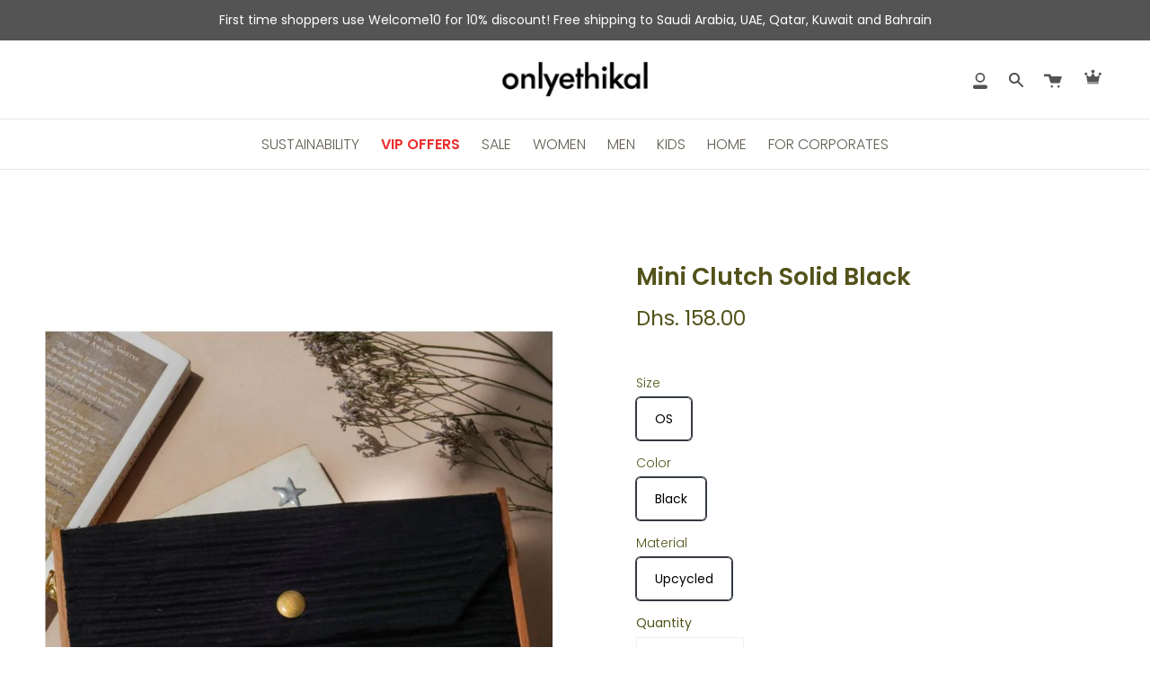

--- FILE ---
content_type: text/css
request_url: https://onlyethikal.com/cdn/shop/t/32/assets/cc-custom.css?v=121013177229913956031764855190
body_size: 3964
content:
.custom-col.image-col{display:none}p.contact-para-cstm{font-size:20px;font-weight:400;line-height:28px}@media (min-width: 1024px){.grid__item.column__grid__item .column__content{min-height:335px}.grid__item.column__grid__item .column__content{padding:30px 30px 10px}fieldset.custom-form__block.custom-form__block--group.form-item{width:48%}}.grid__item.column__grid__item .column__content{border-style:solid;border-width:0 1px 1px 1px;padding:20px 20px 10px;border-color:#e2e2e2;transition:.3s;display:flex;flex-direction:column;align-items:flex-start}.grid__item.column__grid__item .column__image__wrapper{border-style:solid;border-width:1px 1px 0 1px;border-color:#e2e2e2;transition:.3s}label.custom-form__label.label--block{display:none}.grid__item.column__grid__item:hover .column__content,.grid__item.column__grid__item:hover .column__image__wrapper{border-color:#52521a}#b2b .hero__content{width:900px}#b2b h1.hero__title{font-size:46px;line-height:60px}#b2b p.hero__description{font-size:18px;line-height:24px}#b2b a.hero__btn{background:#b1945c;color:#fff;font-size:15px!important;border-color:#b1945c;border-radius:0;padding:10px 25px}#b2b .icon-btn{display:none}#b2b h2.h5.caps.logos__title{font-size:18px;font-weight:600;color:#18212d;margin-bottom:45px}#b2b h2.h4.standard__heading{font-size:44px;color:#18212d;line-height:62px}#b2b .standard__rte p{font-size:19px;line-height:30px;color:#666;width:70%;margin:0 auto}#b2b .logos__logo{padding:0!important}#b2b section#rte--template--21166974861552__section_rich_text_TW4Fnr.margin--medium{padding-top:80px!important;padding-bottom:20px!important}#b2b .grid__heading{font-size:40px;color:#18212d;font-weight:600}#b2b .grid__outer .column__text p{color:#666}#b2b .grid__outer .column__heading{color:#18212d;font-size:20px}#b2b .grid__outer a.standard__cta.caps--large.btn--neutral{color:#fff;display:inline-block;font-weight:600;font-size:12px;margin-top:auto!important;background:#b1945c;padding:8px 15px;transition:.3s}#b2b .grid__outer a.standard__cta.caps--large.btn--neutral:hover{background:#000}section#rte--template--21166974861552__section_rich_text_9NJTBD{margin:80px 0 0;padding-bottom:0}#b2b .review__content{padding-bottom:20px!important;padding-top:80px!important}#b2b section#rte--template--21166974861552__section_rich_text_9NJTBD h2.h4.standard__heading.aos-init.aos-animate{font-size:42px!important}#b2b section#rte--template--21166974861552__section_rich_text_9NJTBD p.standard__subheading.aos-init.aos-animate{display:inline;font-size:14px;padding:7px 14px;background:#52521a;border-radius:0;color:#fff}#b2b .review__content blockquote p{color:#212121}#b2b .review__content blockquote{margin:0 0 30px}#b2b .tesimonial__quotes .icon{fill:#18212d}#b2b .review__author strong{font-weight:600;color:#18212d}#b2b .review__author span{color:#18212d}div#shopify-section-template--21166974861552__contact_form_tLG6w4 .margin--small{margin:0% 0}div#shopify-section-template--21166974861552__contact_form_tLG6w4 .wrapper{display:flex;flex-direction:row;align-items:flex-start;background:#f7f6f5;gap:100px;padding:50px!important;border-radius:0;border:1px solid #bbbaba42}section.index-contact.text-dark.margin--small .form-item{margin-bottom:0!important}#b2b form#contact-us-page{display:flex;flex-wrap:wrap;column-gap:20px}#b2b .custom-form__block.form-field{width:48%}#b2b .custom-form__block.form-field:nth-child(9){width:100%}#b2b h2.contact__form__heading span{margin-top:0;display:inline;font-size:14px;padding:7px 14px;background:#52521a;border-radius:0;color:#fff}div#shopify-section-template--21166974861552__contact_form_tLG6w4 h2{font-size:42px;font-weight:600;color:#18212d}#b2b h2.contact__form__heading{display:flex;flex-direction:column;align-items:flex-start;gap:20px;text-align:left;margin-top:0!important}#b2b .form-field .popout__toggle,select,.form-field input[type=email],.form-field input[type=number],.form-field input[type=password],.form-field input[type=tel],.form-field input[type=text],.form-field select,.form-field textarea{box-shadow:inset 0 1px 1px #00000013;border-radius:5px!important;border:1px solid #d3d3d3bd!important;height:40px}section#blog--template--21166974861552__section_blog_8G3iq4{max-width:1250px;margin:0 auto}section#blog--template--21166974861552__section_blog_8G3iq4 .blog-listing.grid.grid--uniform{display:flex;gap:25px}section#blog--template--21166974861552__section_blog_8G3iq4 .article__text-wrapper{padding:0!important}section#blog--template--21166974861552__section_blog_8G3iq4 .article__text-wrapper h2 a{color:#18212d!important}section#blog--template--21166974861552__section_blog_8G3iq4 .article__text-wrapper p{color:#666!important}#b2b .form__legal p{text-align:center}div#shopify-section-template--21166974861552__contact_form_tLG6w4 .wrapper:after{display:none}@media (min-width: 1024px){#b2b .reviews__slider{width:86%;margin:0 auto}}@media (max-width: 1024px){#b2b section#rte--template--21166974861552__section_rich_text_9NJTBD .wrapper{padding-bottom:0!important}#b2b section#rte--template--21166974861552__section_rich_text_9NJTBD .text__standard{padding:10px 20px}#b2b .review__content{padding-bottom:20px!important;padding-top:50px!important}#b2b .tesimonial__quotes{margin-bottom:20px}div#shopify-section-template--21166974861552__contact_form_tLG6w4 .wrapper{flex-direction:column;align-items:center}.cstm-sustain-section{padding:0 15px}#b2b div#text-row--template--21166974861552__section_text_row_fNQEWp .wrapper--columns.icon--left.icon--large{width:100%!important;padding:0 15px!important}#b2b .icon--left.icon--large .icon__animated{width:60px!important;height:60px!important}#b2b .icon__column__text h2{line-height:30px!important;font-size:34px!important}#b2b .icon__column__text p{font-size:16px!important;line-height:18px!important}}@media (max-width:767px){fieldset.custom-form__block.custom-form__block--group.form-item{width:100%}.grid__item.column__grid__item.large-up--one-third.medium--two-fifths.small--seven-eighths.text-left{margin-bottom:20px}#b2b h1.hero__title{font-size:26px;line-height:36px}#b2b p.hero__description{font-size:15px}#b2b a.hero__btn{font-size:14px!important;padding:8px 20px;margin-top:20px}#b2b h2.h5.caps.logos__title{font-size:16px;margin-bottom:25px}#b2b h2.h4.standard__heading{font-size:20px;line-height:30px;font-weight:600!important}#b2b .standard__rte p{font-size:14px;line-height:21px;width:100%}#b2b section#rte--template--21166974861552__section_rich_text_TW4Fnr .wrapper{padding:10px!important}#b2b section#rte--template--21166974861552__section_rich_text_TW4Fnr.margin--medium{padding-top:20px!important}#b2b .section-columns.column--borderless{padding-top:0}div#shopify-section-template--21166974861552__section_columns_3WbaGX .section-columns{padding-top:0!important}#b2b .grid__heading{font-size:22px}#b2b .wrapper{padding:0!important}#b2b .grid__outer .column__text p{font-size:14px}#b2b .grid__outer .column__heading{font-size:18px}#b2b .grid__outer a.standard__cta.caps--large.btn--neutral{margin-top:20px!important}#b2b .column__grid__item:not(:first-child){margin-left:unset!important}#b2b .section-columns .grid,.section-columns .grid--full{display:flex;flex-wrap:wrap;margin:unset!important;padding:unset!important}#b2b .column__grid__item{width:100%!important}#b2b section#rte--template--21166974861552__section_rich_text_9NJTBD h2.h4.standard__heading.aos-init.aos-animate{font-size:22px!important;margin-top:20px}#b2b section#rte--template--21166974861552__section_rich_text_9NJTBD p.standard__subheading.aos-init.aos-animate{font-size:12px;padding:5px 10px}#b2b h2.contact__form__heading span{font-size:12px;padding:5px 10px}#b2b .review__content{padding-top:18px!important}div#shopify-section-template--21166974861552__contact_form_tLG6w4 h2{font-size:22px}div#shopify-section-template--21166974861552__contact_form_tLG6w4 .margin--small{padding:10px}#b2b .custom-form__block.form-field{width:100%}div#shopify-section-template--21166974861552__contact_form_tLG6w4 .wrapper{padding:20px!important;border-radius:25px;gap:0px}#b2b .custom-form__block.form-field{margin-bottom:0}#b2b .form-field .popout__toggle,.form-field input[type=email],.form-field input[type=number],.form-field input[type=password],.form-field input[type=tel],.form-field input[type=text],.form-field select,.form-field textarea{font-size:14px}#b2b h2.contact__form__heading{gap:12px}section#rte--template--21166974861552__section_rich_text_9NJTBD{margin:50px 0 0}}.shift-eco-content{padding:60px 20px;margin:auto;font-family:inherit}.shift-eco-content h2,.shift-eco-content h3,.shift-eco-content h4,.shift-eco-content h5{color:#18212d;margin-bottom:10px}.shift-eco-content h2{font-size:40px}.shift-eco-content p,.shift-eco-content ul,.shift-eco-content li{color:#5d646c;line-height:20px;font-size:16px}.shift-eco-content .more-content{max-height:0;overflow:hidden;transition:max-height .6s ease}.shift-eco-content .toggle-btn{background:#b1945c;color:#fff;border:none;padding:14px 25px 12px;cursor:pointer;font-size:15px;border-radius:0;display:inline-block;margin-top:15px;transition:background .3s ease}.shift-eco-content .toggle-btn:hover{background:#b1945c}@media (max-width: 768px){.shift-eco-content{padding:40px 15px}.shift-eco-content h3{font-size:20px}.shift-eco-content p,.shift-eco-content li{font-size:15px}.shift-eco-content .toggle-btn{width:100%;text-align:center}.shift-eco-content h2{font-size:24px}}.cstm-sustain-section{display:flex;flex-wrap:wrap;width:100%}.cstm-sustain-left,.cstm-sustain-right{width:50%;position:relative}.cstm-sustain-left{background:url(/cdn/shop/files/pexels-ron-lach-10565604_1.jpg) no-repeat center center;background-size:cover;padding:60px;border-radius:0;color:#fff}.cstm-sustain-content h2{font-size:38px;font-weight:600;line-height:1.2;margin:0;color:#52521a}.cstm-sustain-btn{display:inline-block;margin-top:30px;padding:10px 25px;background:#b1945c;color:#fff;font-weight:500;text-decoration:none;border-radius:0;transition:.3s}.cstm-sustain-btn:hover{background:#000;color:#fff}.cstm-sustain-right{padding:40px;background:#f7f6f5;border-radius:0}.cstm-sustain-items{display:grid;grid-template-columns:repeat(1,1fr);gap:30px}.cstm-sustain-box img{width:40px;height:auto;margin-bottom:10px}.cstm-sustain-box h4{font-size:20px;font-weight:600;margin:0;color:#18212d}.cstm-sustain-divider{display:block;width:100%;height:1px;background:#d9d9d9;margin:10px 0}.cstm-sustain-box p{font-size:14px;color:#666;margin:0}.cstm-sustain-heading{display:none}div#shopify-section-template--21166974861552__custom_html_6HNPhL section.custom-html-section.wrapper.custom-html-section--padding{margin:0;padding:0;display:flex;align-items:center;justify-content:center}.see-more-cstm{margin:-30px auto 0;background:#b1945c!important;padding:8px 15px;color:#fff;font-weight:700;font-size:calc(11px * var(---font-adjust-body));text-transform:uppercase;letter-spacing:.12em}@media (max-width: 768px){.see-more-cstm{margin-bottom:30px}.cstm-sustain-left,.cstm-sustain-right{width:100%}.cstm-sustain-items{grid-template-columns:repeat(1,1fr)}.cstm-sustain-left{padding:25px 25px 60px}.cstm-sustain-content h2{font-size:24px}.cstm-sustain-btn{margin-top:25px;padding:8px 20px;font-size:14px}.cstm-sustain-right{padding:25px}#b2b div#text-row--template--21166974861552__section_text_row_fNQEWp .wrapper--columns.icon--left.icon--large{width:100%}#b2b .icon--left.icon--large .icon__animated{width:50px!important;height:50px!important}#b2b .icon__column__text h2{line-height:24px!important;font-size:22px!important}#b2b .icon__column__text p{font-size:14px!important;line-height:18px!important}#b2b .icon--left .icon__column{justify-content:flex-start!important;margin-left:20px!important;margin-right:20px!important}#b2b .grid__item.large-up--one-half.medium--one-half.small--one-whole:first-child{margin-bottom:25px}}.icon__animated picture{display:block!important}#b2b div#text-row--template--21166974861552__section_text_row_fNQEWp{margin:0}#b2b div#text-row--template--21166974861552__section_text_row_fNQEWp .wrapper--columns.icon--left.icon--large{width:52%;margin:0 auto}#b2b .grid__item.large-up--one-half.medium--one-half.small--one-whole{padding:0}#b2b .icon--left .icon__column{justify-content:center;align-items:center}#b2b .icon--left.icon--large .icon__animated{padding:0;width:97px;height:97px;background-repeat:no-repeat}#b2b .icon__column__text h2{line-height:55px;font-size:55px;font-weight:600;color:#05a16f;margin-top:0!important;margin-bottom:5px!important}#b2b .icon__column__text p{font-size:20px;line-height:24px;color:#000;margin-bottom:0!important}#b2b .grid__item.large-up--one-half.medium--one-half.small--one-whole:first-child{border-right:1px solid #69696933}.ft-featured-section{text-align:center;padding:45px 20px}section#blog--template--21166974861552__section_blog_8G3iq4 .theme.blog__title a{font-size:40px;font-weight:600;position:relative;display:inline-block;color:#18212d}.ft-title{font-size:40px;font-weight:600;margin-bottom:40px;position:relative;display:inline-block;color:#18212d}.ft-featured-logos{display:flex;justify-content:center;align-items:center;column-gap:40px;row-gap:0px}.ft-logo{filter:grayscale(100%);opacity:.7;transition:.3s ease}.ft-logo:hover{filter:grayscale(0%);opacity:1;transform:scale(1.05)}.ft-logo img{max-width:150px;max-height:100px;object-fit:contain}@media (max-width: 1024px){.ft-featured-logos{flex-wrap:wrap}}@media (max-width: 768px){.ft-featured-logos{row-gap:0px;column-gap:20px}.ft-logo img{max-width:100px;max-height:50px}section#blog--template--21166974861552__section_blog_8G3iq4 .theme.blog__title a{font-size:26px}.ft-title{font-size:26px;margin-bottom:30px}.ft-featured-section{text-align:center;padding:35px 20px}}.custom-event-section{width:100%;padding:60px 15px 0}.btn-cstm-t{display:inline-block;padding:8px 18px;margin-bottom:20px;background:#ebeae9;border-radius:999px;font-size:14px;color:#000;text-transform:uppercase}.custom-event-container{display:flex;justify-content:space-between;gap:25px}.custom-event-column{width:50%;padding:0 0 40px 40px;border-radius:0;color:#000;position:relative;overflow:hidden;border:1px solid #ebeae9}.custom-layout-left{background:url(/cdn/shop/files/event-bg.webp) center/cover no-repeat}.custom-layout-right{background:url(/cdn/shop/files/blog-bg.webp) center/cover no-repeat}.custom-event-column>*{position:relative;z-index:1}.custom-inner-row{display:flex;flex-direction:column;gap:5px;height:100%;justify-content:space-between}.custom-row{display:flex;gap:20px;justify-content:space-between}.custom-col.icon-col{width:30%}.custom-col.image-col{width:70%}.custom-col.text-col{width:90%}.custom-col.arrow-col{width:10%;align-self:end;justify-items:right;margin-right:40px}.custom-icon{margin-top:40px;width:36px;height:auto;fill:#000;transition:transform .3s ease}.custom-icon:hover{transform:scale(1.1)}.custom-image{width:100%;height:auto;object-fit:cover;background:#eff7f9;padding:20px;border-radius:0 40px}.custom-image img{border-radius:25px}.text-col h3{font-size:30px;font-weight:600;line-height:35px;margin:0}.text-col p{margin-top:18px;font-size:14px;line-height:20px;margin-bottom:0}.custom-arrow-wrapper{width:40px;height:40px;background:#fff;border-radius:50%;display:flex;align-items:center;justify-content:center;transition:.3s all}.custom-arrow{width:24px}.custom-arrow-wrapper:hover{background:#52521a}.custom-arrow-wrapper:hover svg path{stroke:#fff!important}@media (max-width: 768px){.custom-event-container{flex-direction:column}.custom-event-column{width:100%}.text-col h3{font-size:30px;font-weight:600;line-height:35px;margin:0}.text-col p{margin-top:18px;font-size:14px;line-height:20px;margin-bottom:0}}@media (max-width:1024px){.text-col h3{font-size:20px;font-weight:600;line-height:22px;margin:0}.text-col p{margin-top:10px;font-size:14px;line-height:17px;margin-bottom:0}.custom-event-column{padding:0 0 20px 20px}.custom-col.arrow-col{margin-right:20px}.custom-icon{margin-top:20px;width:28px}.custom-image{padding:11px;border-radius:0 20px}.custom-image img{border-radius:15px}.custom-arrow-wrapper{width:30px;height:30px}.custom-arrow{width:18px}}.collection-title{font-size:20px;font-weight:500;margin:0;padding:16px 0}.navlink{align-items:center;display:flex;height:100%}.index-tab-collections{padding-top:var(--gutter)}@media only screen and (max-width: 320px){.header__mobile__right,.header__mobile__right .header__mobile__button .navlink{justify-content:space-between!important}}.pick_currency{margin-left:6px}@media only screen and (max-width: 767px){.pick_currency{top:0!important}.language-selector{display:none!important}}.footer__block .social__links{list-style:none;display:flex;margin-left:-10px}.footer__block:nth-child(2) .social__links{display:none}.footer__block .social__links a{color:var(---color-footer-link)}.site-footer-wrapper{background-color:#ebecf0!important}.social__links .backfooter{display:flex}.social__links .backfooter li{padding:5px 11px}.footer__secondary .backfooter{width:max-content;margin:0 auto}.new-footer-linklist li{padding:15px}.new-footer-linklist,.footer__copyright{text-align:center}.footer__copyright li{text-transform:capitalize}.new-footer-border{border-width:2px 0 0;border-bottom:solid rgb(204 204 204);margin-left:-50px;margin-right:-50px}.footer__copyright li{padding-right:1px!important}.input-group.newsletter-form input{background:#fff}.input-group.newsletter-form input:focus{background:#fff}.footer__secondary{margin:unset!important}.product__submit__buttons .product__submit__add,.product__submit__buttons .shopify-payment-button__button{background:#000!important;color:#fff!important;border-color:#000!important}.product__submit__buttons .product__submit__add:hover,.product__submit__buttons .product__submit__add:before{background:#fff!important;color:var(--primary)!important;border-color:var(--primary)!important}.product__submit__buttons .shopify-payment-button__button:hover{color:var(--primary)!important;border-color:var(--primary)!important}#wa-chat-btn-root{bottom:12%!important}.popup-content img{max-width:100%;height:auto}.logo img{padding:10px 0 5px;margin:30px 0}.logos__logo{padding:0 33px!important}.logos__slider{margin:0!important}.icon-img{display:flex;width:100%;justify-content:space-between;flex-wrap:wrap;gap:60px 60px}.image-container .main-img{padding:25px}.image-container{padding:0}.icon-btn{text-align:center;padding-bottom:25px}.press-title{font-size:20px;letter-spacing:.2em;padding:3% 0}.main-img{cursor:pointer;width:100%}.model-img{display:none;position:fixed;top:55%;left:50%;transform:translate(-50%,-50%);background-color:#fff;padding:20px;box-shadow:0 0 10px #0000004d;overflow:auto;z-index:999}.model-img .close-btn{position:absolute;font-size:16px;color:#4a4a4a;padding:0;top:0;right:6px}.model-img .close-btn:hover,.model-img .close-btn:focus{color:#000;text-decoration:none;cursor:pointer}.poup_image{overflow:hidden}.poup_image:before{content:"";background-color:#00000080;position:fixed;top:0;width:100%;height:100%;z-index:999}.logos__wrapper,.logos__wrapper--tall{padding-bottom:0!important}.wrapper{margin:0 auto!important;padding:0!important}@media only screen and (max-width: 1024px){.wrapper{padding:34px!important}}.icon-img{display:grid!important;grid-template-columns:repeat(4,1fr)!important;text-align:center}.logo{box-shadow:0 3px 10px #0003;text-align:center}.viewbtn{cursor:pointer;color:#5b9bbe;padding:3% 0%;border:2px solid #f7f7f8}.viewbtn a{color:#5b9bbe}.publish-date h5{min-height:43px;font-weight:750;font-size:17px}@media only screen and (max-width: 1024px){.footer__secondary .backfooter{width:100%}.logo img{width:70%}}@media only screen and (max-width: 749px){.footer__copyright{text-align:center!important;justify-content:center!important}.collection-title{font-size:14px}}@media only screen and (max-width: 768px){.new-footer-border{margin:0 auto}.swym-header-launcher{position:absolute!important;right:84%;top:37%;margin:0!important}.icon-img{grid-template-columns:repeat(3,1fr)!important}.press-sec{margin-bottom:30%!important}}@media only screen and (max-width: 749px){.product__wrapper .thumbs-holder{padding:0 25px!important;margin:0!important}.grid__item .form__wrapper{padding:10px;margin:10px}.product__wrapper .product__page .grid__item .thumb{width:25%;margin-right:10px!important}.product-grid--mobile-slider:not(.flickity-slider--default) .collection-item,.product-grid--mobile-slider:not(.flickity-slider--default) .product-item{margin-right:10px!important;width:calc(100% - 100px)!important}.product-grid-outer.collection-list-outer .collection-list.product-grid.product-grid--mobile-slider .collection-item{width:calc(100% - 200px)!important}.new-footer-border{margin-left:1px;margin-right:1px}.product__photo{left:-47%!important}#wa-chat-btn-root{bottom:15%!important}}.vi_image-module__image img{-o-object-fit:cover;object-fit:cover;height:100%}.header_dekstop_show{display:none}.nice-select{width:90px!important}.header__desktop__button .language-selector{padding:5px 25px!important}@media (max-width: 749px){.product-description{text-align:justify}}@media (min-width: 888px){.header_dekstop_show{display:block}}.header_dekstop_show{margin-left:35px}@media (max-width: 988px){.header_dekstop_show{margin-left:55px}}.pick_currency{position:absolute!important;top:29px!important}@media (max-width: 768px){.mldcustom{display:block!important}.pick_currency{position:relative!important;top:0!important;left:17px!important}.header__mobile__button .header__mobile__hamburger{margin-right:0!important;margin-top:4px}}.radio__fieldset .radio__button label{color:#000!important}.radio__fieldset .radio__button input:checked~label,.radio__fieldset .radio__button input:hover~label{border:1px rgb(52,58,64) solid!important;box-shadow:0 0 0 1px #343a40;border-radius:5px}.radio__fieldset .radio__button input:checked~label span,.radio__fieldset .radio__button input:hover~label span{font-weight:400!important}.radio__fieldset .radio__button label{border:1px rgb(204,206,207) solid!important;border-radius:5px!important;padding:14px 20px!important}a.navlink.navlink--toplevel{text-transform:uppercase;padding:15px 12px}html{--scrollbar-width: 0 !important}#wa-chat-btn-root{z-index:1000!important}@media only screen and (max-width: 767px){.pick_currency{display:block}}@media (max-width: 430px){.swym-header-launcher{right:74%;top:32%}.pick_currency{left:-8px!important}}@media (min-width: 431px) and (max-width: 595px){.swym-header-launcher{right:82%}}@media (max-width: 425px){.swym-header-launcher{right:74%;top:31%}.mldcustom{position:relative!important;top:5px!important;left:-8px!important}.header__mobile__button .header__mobile__hamburger{margin-top:3px}.icon-img{grid-template-columns:repeat(1,1fr)!important;row-gap:0}.logo img{width:60%}.popup-content{width:100%}.press-sec{margin-bottom:5%!important}.logos__slider .logos__slider-inner:not(.flickity-enabled){overflow-x:visible!important}}@media (max-width: 390px){.header__mobile__button .navlink{margin-right:4px!important}.swym-header-launcher{margin:20px 2px auto 0!important}}@media (max-width: 375px){.swym-header-launcher{right:70%;top:0%}.header__mobile__button .navlink{margin-right:7px!important}.header__mobile__right{gap:5px}}@media (min-width: 376px) and (max-width: 390px){.swym-header-launcher{right:72%;top:1%}}@media (max-width: 360px){.vi_tooltip-module__tooltip{padding:0 0 0 3px!important}}@media (max-width: 320px){.swym-header-launcher{top:-5%;right:67%}.header__mobile__button .navlink{margin-right:2px!important}.header__mobile__right{justify-content:flex-start}.swym-header-launcher-icon{font-size:17px!important;padding:1px!important}.header__mobile__button .header__mobile__hamburger{margin-top:3px}.header__mobile__right{gap:10px}}
/*# sourceMappingURL=/cdn/shop/t/32/assets/cc-custom.css.map?v=121013177229913956031764855190 */


--- FILE ---
content_type: application/javascript
request_url: https://cdn.visenze.com/widgets/dist/js/productsearch/production.sbi.3.3.6.js
body_size: 156897
content:
/*! For license information please see production.sbi.3.3.6.js.LICENSE.txt */
(()=>{var e,t,n={8363:(e,t)=>{"use strict";t.Z=function(e,t){if(e&&t){var n=Array.isArray(t)?t:t.split(","),r=e.name||"",o=(e.type||"").toLowerCase(),i=o.replace(/\/.*$/,"");return n.some((function(e){var t=e.trim().toLowerCase();return"."===t.charAt(0)?r.toLowerCase().endsWith(t):t.endsWith("/*")?i===t.replace(/\/.*$/,""):o===t}))}return!0}},7397:(e,t,n)=>{"use strict";n.d(t,{Z:()=>l});var r=n(8081),o=n.n(r),i=n(3645),a=n.n(i)()(o());a.push([e.id,".vi_modal_desktop{width:1248px;height:720px;max-width:1248px;max-height:720px;background:#fff;position:absolute;top:calc(50% - 360px);left:calc(50% - 624px);outline:none;border-radius:3px;box-sizing:border-box;overflow:hidden;-webkit-overflow-scrolling:touch}@media only screen and (max-width: 1287.98px){.vi_modal_desktop{width:850px;height:600px;max-width:800px;max-height:600px;top:calc(50% - 300px);left:calc(50% - 425px)}}.vi_modal_mobile{width:100%;height:100%;max-width:100%;max-height:100%;background:#fff;outline:none;position:absolute;top:0;left:0;overflow:scroll}.vi_modal_nested_mobile{position:absolute;height:80%;width:100%;top:20%;left:0;outline:none;background:#fff}.vi_modal_overlay{position:fixed;top:0;left:0;right:0;bottom:0;background-color:rgba(0,0,0,.75)}.ReactModalPortal{position:absolute;height:1px;width:1px}.ReactModal__Content{opacity:0}.ReactModal__Content.vi_modal_desktop{transform:translateY(-100px);transition:all 400ms ease-in-out}.ReactModal__Content.vi_modal_mobile{transform:translateY(100px);transition:all 300ms ease-in-out}.ReactModal__Content.vi_modal_mobile{transform:translateY(100px);transition:all 300ms ease-in-out}.ReactModal__Content--after-open{opacity:1}.ReactModal__Content--after-open.vi_modal_desktop{transform:translateY(0px)}.ReactModal__Content--after-open.vi_modal_mobile{transform:translateY(0px)}.ReactModal__Content--after-open.vi_modal_nested_mobile{transform:translateY(0px)}.ReactModal__Content--before-close{opacity:0}.ReactModal__Content--before-close.vi_modal_desktop{transform:translateY(-100px)}.ReactModal__Content--before-close.vi_modal_mobile{transform:translateY(100px)}.ReactModal__Content--before-close.vi_modal_nested_mobile{transform:translateY(100px)}",""]);const l=a},2899:(e,t,n)=>{"use strict";n.d(t,{Z:()=>l});var r=n(8081),o=n.n(r),i=n(3645),a=n.n(i)()(o());a.push([e.id,".vi_accordion-module__accordionGroup{position:relative}.vi_accordion-module__accordion{width:100%;max-width:100%;box-sizing:border-box}.vi_accordion-module__accordionHeader{box-sizing:border-box;font-size:16px;width:100%;max-width:100%;padding:0 16px;height:48px;display:flex;align-items:center;justify-content:space-between;cursor:pointer;border-bottom:1px solid #dfdfdf}.vi_accordion-module__accordionHeader svg{width:24px;height:24px}.vi_accordion-module__accordionTitle{color:#4a4a4a}.vi_accordion-module__accordionSummary{color:#8f8f8f;max-width:240px;white-space:nowrap;text-overflow:ellipsis;margin-left:auto;margin-right:10px;overflow:hidden}.vi_accordion-module__accordionContent{box-sizing:border-box;width:100%;max-width:100%;padding:0 16px;transition:max-height 150ms cubic-bezier(0.4, 0, 0.2, 1);max-height:200vh;overflow:hidden;border-bottom:1px solid #dfdfdf}.vi_accordion-module__accordionContentWrapper{width:100%;max-width:100%;margin:12px 0}.vi_accordion-module__accordionContent.vi_accordion-module__collapsed{max-height:0;transition:max-height 150ms cubic-bezier(0.4, 0, 0.2, 1);border-bottom:none}",""]),a.locals={accordionGroup:"vi_accordion-module__accordionGroup",accordion:"vi_accordion-module__accordion",accordionHeader:"vi_accordion-module__accordionHeader",accordionTitle:"vi_accordion-module__accordionTitle",accordionSummary:"vi_accordion-module__accordionSummary",accordionContent:"vi_accordion-module__accordionContent",accordionContentWrapper:"vi_accordion-module__accordionContentWrapper",collapsed:"vi_accordion-module__collapsed"};const l=a},3013:(e,t,n)=>{"use strict";n.d(t,{Z:()=>l});var r=n(8081),o=n.n(r),i=n(3645),a=n.n(i)()(o());a.push([e.id,".vi_button-module__button{box-shadow:none;text-transform:unset;position:relative;box-sizing:border-box;height:32px;min-height:32px;font-family:inherit;white-space:nowrap;text-overflow:ellipsis;padding:6px;font-weight:600;cursor:pointer;overflow:hidden}.vi_button-module__rippleContainer{position:absolute;top:0;right:0;bottom:0;left:0}.vi_button-module__rippleContainer span{pointer-events:none}@keyframes vi_button-module__ripple{from{opacity:1;transform:scale(0)}to{opacity:0;transform:scale(10)}}",""]),a.locals={button:"vi_button-module__button",rippleContainer:"vi_button-module__rippleContainer",ripple:"vi_button-module__ripple"};const l=a},8906:(e,t,n)=>{"use strict";n.d(t,{Z:()=>l});var r=n(8081),o=n.n(r),i=n(3645),a=n.n(i)()(o());a.push([e.id,".vi_callout-button-module__tooltip{height:24px;width:24px}.vi_callout-button-module__tooltipLabel{background-size:cover;height:24px;width:24px;min-height:24px;max-height:24px;min-width:24px;max-width:24px;position:relative;display:inline-block;border:none;margin-bottom:0;cursor:pointer}.vi_callout-button-module__icon{width:inherit;height:inherit;background-size:cover;display:block;cursor:pointer}",""]),a.locals={tooltip:"vi_callout-button-module__tooltip",tooltipLabel:"vi_callout-button-module__tooltipLabel",icon:"vi_callout-button-module__icon"};const l=a},5633:(e,t,n)=>{"use strict";n.d(t,{Z:()=>l});var r=n(8081),o=n.n(r),i=n(3645),a=n.n(i)()(o());a.push([e.id,'.vi_tooltip-module__tooltip{position:relative;display:inline-block}.vi_tooltip-module__tooltipContent{display:flex;box-sizing:border-box;justify-content:space-between;align-items:flex-start;width:210px;border-radius:6px;padding:12px 12px;position:absolute;z-index:1}.vi_tooltip-module__tooltipContent.vi_tooltip-module__right{background-color:#000;color:#fff;text-align:left;top:-100%;left:120%}.vi_tooltip-module__tooltipContent.vi_tooltip-module__right::after{content:"";position:absolute;top:45%;right:100%;margin-left:-5px;border-width:5px;border-style:solid;border-color:rgba(0,0,0,0) #000 rgba(0,0,0,0) rgba(0,0,0,0)}.vi_tooltip-module__tooltipContent.vi_tooltip-module__left{background-color:#000;color:#fff;text-align:left;top:-100%;right:120%}.vi_tooltip-module__tooltipContent.vi_tooltip-module__left::after{content:"";position:absolute;top:45%;left:100%;border-width:5px;border-style:solid;border-color:rgba(0,0,0,0) rgba(0,0,0,0) rgba(0,0,0,0) #000}.vi_tooltip-module__tooltipContent.vi_tooltip-module__bottom{background-color:#000;color:#fff;text-align:left;top:150%;left:50%;margin-left:-105px;margin-top:-5px}.vi_tooltip-module__tooltipContent.vi_tooltip-module__bottom::after{content:"";position:absolute;bottom:100%;left:50%;margin-left:-5px;border-width:5px;border-style:solid;border-color:rgba(0,0,0,0) rgba(0,0,0,0) #000 rgba(0,0,0,0)}.vi_tooltip-module__tooltipContent.vi_tooltip-module__top{background-color:#000;color:#fff;text-align:left;bottom:150%;left:50%;margin-left:-105px;margin-bottom:-5px}.vi_tooltip-module__tooltipContent.vi_tooltip-module__top::after{content:"";position:absolute;top:100%;left:50%;margin-left:-5px;border-width:5px;border-style:solid;border-color:#000 rgba(0,0,0,0) rgba(0,0,0,0) rgba(0,0,0,0)}.vi_tooltip-module__tooltipClose{cursor:pointer;margin-top:2px;width:12px;height:12px}',""]),a.locals={tooltip:"vi_tooltip-module__tooltip",tooltipContent:"vi_tooltip-module__tooltipContent",right:"vi_tooltip-module__right",left:"vi_tooltip-module__left",bottom:"vi_tooltip-module__bottom",top:"vi_tooltip-module__top",tooltipClose:"vi_tooltip-module__tooltipClose"};const l=a},1395:(e,t,n)=>{"use strict";n.d(t,{Z:()=>l});var r=n(8081),o=n.n(r),i=n(3645),a=n.n(i)()(o());a.push([e.id,'.vi_checkbox-module__label{display:flex;position:relative;margin:14px 0;padding:0 4px;align-items:center;cursor:pointer;font-size:14px;-webkit-user-select:none;-moz-user-select:none;user-select:none}.vi_checkbox-module__checkbox{height:1.2rem;width:1.2rem;position:absolute;left:4px;background-color:#fff;margin:0;z-index:-1}.vi_checkbox-module__checkmark{height:1.2rem;width:1.2rem;background-color:#fff;border-radius:.125rem;border:solid .15rem #2f2f2f;box-sizing:border-box;margin-right:12px}.vi_checkbox-module__label input:checked~.vi_checkbox-module__checkmark{background-color:#2f2f2f}.vi_checkbox-module__label input:focus,:focus-visible~.vi_checkbox-module__checkmark{outline:2px solid -webkit-focus-ring-color}.vi_checkbox-module__checkmark:after{content:"";position:absolute;display:none}.vi_checkbox-module__label input:checked~.vi_checkbox-module__checkmark:after{display:block}.vi_checkbox-module__label .vi_checkbox-module__checkmark:after{left:.65rem;top:.125rem;width:.3rem;height:.7rem;border:solid #fff;border-width:0 .125rem .125rem 0;transform:rotate(45deg)}',""]),a.locals={label:"vi_checkbox-module__label",checkbox:"vi_checkbox-module__checkbox",checkmark:"vi_checkbox-module__checkmark"};const l=a},5360:(e,t,n)=>{"use strict";n.d(t,{Z:()=>l});var r=n(8081),o=n.n(r),i=n(3645),a=n.n(i)()(o());a.push([e.id,".vi_crop-image-module__container{position:relative;display:block;width:100%;height:100%;overflow:hidden}.vi_crop-image-module__message{color:#4a4a4a;font-size:14px;margin-top:12px}.vi_crop-image-module__cropContainer{width:inherit;height:inherit;position:relative;overflow:hidden;border-radius:5px;margin:0 auto;margin-top:24px}.vi_crop-image-module__cropContainer.vi_crop-image-module__desktop{height:477px}.vi_crop-image-module__cropContainer.vi_crop-image-module__mobile{height:443px !important}.vi_crop-image-module__cropWrapper{width:inherit;height:inherit;-o-object-fit:contain;object-fit:contain;text-align:center}.vi_crop-image-module__cropEdit{position:absolute;max-height:100%;max-width:100%;display:inline-block;top:50%;transform:translate(-50%, -50%)}@media only screen and (max-width: 1247.98px){.vi_crop-image-module__cropContainer.vi_crop-image-module__desktop{height:352px}}",""]),a.locals={container:"vi_crop-image-module__container",message:"vi_crop-image-module__message",cropContainer:"vi_crop-image-module__cropContainer",desktop:"vi_crop-image-module__desktop",mobile:"vi_crop-image-module__mobile",cropWrapper:"vi_crop-image-module__cropWrapper",cropEdit:"vi_crop-image-module__cropEdit"};const l=a},9327:(e,t,n)=>{"use strict";n.d(t,{Z:()=>l});var r=n(8081),o=n.n(r),i=n(3645),a=n.n(i)()(o());a.push([e.id,".vi_cropper-module__cropperBox{position:absolute;top:0;left:0;bottom:0;right:0;cursor:move;border:#fff solid 2px;box-shadow:0 0 2000px 2000px rgba(0,0,0,.1)}.vi_cropper-module__resizeHandle{position:absolute;background-color:rgba(0,0,0,0);border:#fff solid 3px;width:17px;height:17px;z-index:1}.vi_cropper-module__resizeHandle.vi_cropper-module__se{bottom:7px;right:7px;cursor:nwse-resize;border-left:none;border-top:none;transform:translate(50%, 50%)}.vi_cropper-module__resizeHandle.vi_cropper-module__ne{right:7px;top:7px;cursor:nesw-resize;border-left:none;border-bottom:none;transform:translate(50%, -50%)}.vi_cropper-module__resizeHandle.vi_cropper-module__sw{bottom:7px;left:7px;cursor:nesw-resize;border-right:none;border-top:none;transform:translate(-50%, 50%)}.vi_cropper-module__resizeHandle.vi_cropper-module__nw{top:7px;left:7px;cursor:nwse-resize;border-right:none;border-bottom:none;transform:translate(-50%, -50%)}.vi_cropper-module__draggable{position:relative;width:100%;height:100%}.vi_cropper-module__draggableControls{border:0;clip:rect(0 0 0 0);height:1px;margin:-1px;overflow:hidden;padding:0;position:absolute;width:1px}.vi_cropper-module__draggableTop,.vi_cropper-module__draggableLeft,.vi_cropper-module__draggableBottom,.vi_cropper-module__draggableRight{position:absolute}.vi_cropper-module__draggableTop{top:0;left:0;right:0}.vi_cropper-module__draggableBottom{bottom:0;left:0;right:0}.vi_cropper-module__draggableLeft{left:0}.vi_cropper-module__draggableRight{right:0}",""]),a.locals={cropperBox:"vi_cropper-module__cropperBox",resizeHandle:"vi_cropper-module__resizeHandle",se:"vi_cropper-module__se",ne:"vi_cropper-module__ne",sw:"vi_cropper-module__sw",nw:"vi_cropper-module__nw",draggable:"vi_cropper-module__draggable",draggableControls:"vi_cropper-module__draggableControls",draggableTop:"vi_cropper-module__draggableTop",draggableLeft:"vi_cropper-module__draggableLeft",draggableBottom:"vi_cropper-module__draggableBottom",draggableRight:"vi_cropper-module__draggableRight"};const l=a},35:(e,t,n)=>{"use strict";n.d(t,{Z:()=>l});var r=n(8081),o=n.n(r),i=n(3645),a=n.n(i)()(o());a.push([e.id,"@media only screen and (min-width: 900px){.vi_dot-bounding-box-module__dotInner{width:12px;height:12px;background-color:rgba(245,245,245,.5);border:solid 2px #fff;border-radius:50%;display:flex;flex-direction:column;justify-content:center;text-align:center;position:absolute;z-index:1;cursor:pointer}.vi_dot-bounding-box-module__imageContainer{width:inherit;height:inherit;-o-object-fit:contain;object-fit:contain;text-align:center;position:relative}.vi_dot-bounding-box-module__imageCropper{position:absolute;max-height:100%;max-width:100%;display:inline-block;top:50%;transform:translate(-50%, -50%)}}@media only screen and (max-width: 900px){.vi_dot-bounding-box-module__dotInner{width:16px;height:16px;background-color:rgba(245,245,245,.5);border:solid 2px #fff;border-radius:50%;display:flex;flex-direction:column;justify-content:center;text-align:center;position:absolute;z-index:1;cursor:pointer}.vi_dot-bounding-box-module__imageContainer{width:inherit;height:inherit;-o-object-fit:contain;object-fit:contain;text-align:center;position:relative}.vi_dot-bounding-box-module__imageCropper{position:absolute;max-height:100%;max-width:100%;display:inline-block;top:50%;transform:translate(-50%, -50%)}}.vi_dot-bounding-box-module__imageWrapper{display:block;overflow:hidden;background-color:rgba(0,0,0,.1)}.vi_dot-bounding-box-module__imageWrapper.vi_dot-bounding-box-module__desktop{width:263px;height:263px}.vi_dot-bounding-box-module__imageWrapper.vi_dot-bounding-box-module__mobile{width:100%;height:343px}.vi_dot-bounding-box-module__dotTranstion{transition:width .1s ease;transition:height .1s ease;transition:border-radius .1s ease}.vi_dot-bounding-box-module__dotInner:hover{background-color:#fff}.vi_dot-bounding-box-module__dotSelected{border-radius:3px;border:solid 2px #fff;background-color:rgba(0,0,0,0);z-index:0;position:absolute;box-shadow:0 0 2000px 2000px rgba(0,0,0,.25);box-sizing:border-box}",""]),a.locals={dotInner:"vi_dot-bounding-box-module__dotInner",imageContainer:"vi_dot-bounding-box-module__imageContainer",imageCropper:"vi_dot-bounding-box-module__imageCropper",imageWrapper:"vi_dot-bounding-box-module__imageWrapper",desktop:"vi_dot-bounding-box-module__desktop",mobile:"vi_dot-bounding-box-module__mobile",dotTranstion:"vi_dot-bounding-box-module__dotTranstion",dotSelected:"vi_dot-bounding-box-module__dotSelected"};const l=a},4625:(e,t,n)=>{"use strict";n.d(t,{Z:()=>l});var r=n(8081),o=n.n(r),i=n(3645),a=n.n(i)()(o());a.push([e.id,".vi_error-screen-module__error{display:flex;width:100%;height:400px;align-items:center;justify-content:center;color:#4a4a4a;text-align:center;overflow:hidden;position:relative;flex-direction:column}.vi_error-screen-module__message{font-size:18px;font-weight:bold;line-height:1.17;margin:inherit;margin-bottom:24px;width:267px}.vi_error-screen-module__messageDescription{width:267px;font-size:16px;font-weight:normal;line-height:1.25;margin:inherit;margin-bottom:24px}",""]),a.locals={error:"vi_error-screen-module__error",message:"vi_error-screen-module__message",messageDescription:"vi_error-screen-module__messageDescription"};const l=a},7344:(e,t,n)=>{"use strict";n.d(t,{Z:()=>l});var r=n(8081),o=n.n(r),i=n(3645),a=n.n(i)()(o());a.push([e.id,".vi_footer-module__footer{display:flex;align-items:center;width:100%;flex-direction:column}.vi_footer-module__footer .vi_footer-module__link{margin-bottom:10px}.vi_footer-module__footer.vi_footer-module__flex{flex-direction:row;justify-content:space-between}.vi_footer-module__footer.vi_footer-module__flex .vi_footer-module__link{margin-bottom:0}.vi_footer-module__link{all:unset;cursor:pointer;font-size:12px;color:#212121}.vi_footer-module__link:hover{color:#00008b}.vi_footer-module__logo{display:flex;align-items:center}.vi_footer-module__logo>img{max-height:10px;margin-left:5px}.vi_footer-module__text{font-size:12px;color:#cbcbcb;white-space:nowrap}",""]),a.locals={footer:"vi_footer-module__footer",link:"vi_footer-module__link",flex:"vi_footer-module__flex",logo:"vi_footer-module__logo",text:"vi_footer-module__text"};const l=a},7214:(e,t,n)=>{"use strict";n.d(t,{Z:()=>l});var r=n(8081),o=n.n(r),i=n(3645),a=n.n(i)()(o());a.push([e.id,".vi_image-module__figure{all:unset}.vi_image-module__image{position:relative;height:auto;display:flex;align-items:center;justify-content:center}.vi_image-module__image img{max-width:100%;max-height:100%;-o-object-fit:contain;object-fit:contain}",""]),a.locals={figure:"vi_image-module__figure",image:"vi_image-module__image"};const l=a},5555:(e,t,n)=>{"use strict";n.d(t,{Z:()=>l});var r=n(8081),o=n.n(r),i=n(3645),a=n.n(i)()(o());a.push([e.id,".vi_input-field-module__input{width:120px;height:38px;box-sizing:border-box;border-radius:3px;box-shadow:none;border-width:8px;border:1px solid #c8c8c8;padding:14px;font-size:14px;color:#4a4a4a}.vi_input-field-module__input:hover{border:1px solid #4a4a4a}.vi_input-field-module__input:focus-visible{outline:1px solid #4a4a4a;border:1px solid #4a4a4a}",""]),a.locals={input:"vi_input-field-module__input"};const l=a},9399:(e,t,n)=>{"use strict";n.d(t,{Z:()=>l});var r=n(8081),o=n.n(r),i=n(3645),a=n.n(i)()(o());a.push([e.id,'.vi_loader-module__wrapper{position:relative;width:100%;height:100%;min-height:80px}.vi_loader-module__spinner{display:inline-block;width:40px;height:40px;margin:100px 12.5% 100px;border:2px solid #212121;border-radius:50%;animation:vi_loader-module__spin .5s infinite linear;border-top-width:0;position:absolute;margin:auto;left:0;right:0;top:40%}.vi_loader-module__spinner::before,.vi_loader-module__spinner::after{left:-2px;top:-2px;display:none;position:absolute;content:"";width:inherit;height:inherit;border:inherit;border-radius:inherit}@keyframes vi_loader-module__spin{from{transform:rotate(0deg)}to{transform:rotate(360deg)}}',""]),a.locals={wrapper:"vi_loader-module__wrapper",spinner:"vi_loader-module__spinner",spin:"vi_loader-module__spin"};const l=a},6533:(e,t,n)=>{"use strict";n.d(t,{Z:()=>l});var r=n(8081),o=n.n(r),i=n(3645),a=n.n(i)()(o());a.push([e.id,'.vi_radio-group-module__radioButton{cursor:pointer}.vi_radio-group-module__radioButton.vi_radio-group-module__disabled{cursor:not-allowed}.vi_radio-group-module__radioButton.vi_radio-group-module__disabled .vi_radio-group-module__radioLabel{color:#8f8f8f;cursor:not-allowed}.vi_radio-group-module__radioButton.vi_radio-group-module__disabled .vi_radio-group-module__radioInput{cursor:not-allowed}.vi_radio-group-module__radioLabel{padding:10px;display:inline-flex;align-items:center;cursor:pointer}.vi_radio-group-module__radioInput{-webkit-appearance:none;-moz-appearance:none;appearance:none;margin:0;width:1.5em;height:1.5em;border:2px solid #000;border-radius:50%;margin-right:9px;cursor:pointer}.vi_radio-group-module__radioInput::after{content:"";display:block;border-radius:50%;width:.75em;height:.75em;margin:3px}.vi_radio-group-module__radioInput:hover::after{outline:16px solid rgba(143,185,255,.1);background-color:rgba(143,185,255,.1)}.vi_radio-group-module__radioInput:checked::after{background-color:#000}.vi_radio-group-module__radioInput:disabled{cursor:not-allowed;border:2px solid #8f8f8f}.vi_radio-group-module__radioInput:disabled:checked::after{background-color:#8f8f8f}.vi_radio-group-module__radioInput:disabled:hover::after{outline:none}.vi_radio-group-module__radioGroup{all:unset}',""]),a.locals={radioButton:"vi_radio-group-module__radioButton",disabled:"vi_radio-group-module__disabled",radioLabel:"vi_radio-group-module__radioLabel",radioInput:"vi_radio-group-module__radioInput",radioGroup:"vi_radio-group-module__radioGroup"};const l=a},545:(e,t,n)=>{"use strict";n.d(t,{Z:()=>l});var r=n(8081),o=n.n(r),i=n(3645),a=n.n(i)()(o());a.push([e.id,".vi_button-group-module__group{width:100%;display:flex}@media only screen and (max-width: 991.98px){.vi_button-group-module__group{padding:0 18px}}@media only screen and (min-width: 768px){.vi_button-group-module__cancel{margin-left:auto;margin-right:16px}}@media only screen and (max-width: 767.98px){.vi_button-group-module__group{justify-content:space-between}}@media only screen and (max-width: 320px){.vi_button-group-module__group{padding:0 3px}}",""]),a.locals={group:"vi_button-group-module__group",cancel:"vi_button-group-module__cancel"};const l=a},9847:(e,t,n)=>{"use strict";n.d(t,{Z:()=>l});var r=n(8081),o=n.n(r),i=n(3645),a=n.n(i)()(o());a.push([e.id,".vi_image-preview-module__previewWrapper{display:block;position:relative}.vi_image-preview-module__previewWrapper.vi_image-preview-module__desktop{max-height:100%;display:flex;flex-direction:column;height:100%;width:263px}.vi_image-preview-module__buttonSearch{width:263px;display:flex;justify-content:center;margin-top:24px;flex:1;height:100%}.vi_image-preview-module__previewCrop{position:absolute;top:0;left:0}.vi_image-preview-module__previewCrop.vi_image-preview-module__desktop{width:263px}.vi_image-preview-module__previewCrop.vi_image-preview-module__mobile{width:100%}.vi_image-preview-module__buttonCrop{position:absolute;height:32px;text-align:center;line-height:32px;overflow:hidden;text-overflow:ellipsis;white-space:nowrap;align-items:center;justify-content:center;opacity:.8;border-radius:3px;border:solid 1px #212121;background-color:#212121;color:#fff;font-family:inherit;font-size:14px;cursor:pointer;transition:all ease .2s;max-width:130px;top:16px}.vi_image-preview-module__buttonCrop:hover{box-shadow:0px 2px 4px 0px rgba(0,0,0,.5);transition:all ease .25s}.vi_image-preview-module__buttonCrop.vi_image-preview-module__desktop{right:20px}.vi_image-preview-module__buttonCrop.vi_image-preview-module__mobile{right:20px}.vi_image-preview-module__product.vi_image-preview-module__desktop{font-size:10px;padding:10px 0;width:263px}.vi_image-preview-module__product.vi_image-preview-module__mobile{font-size:8px}",""]),a.locals={previewWrapper:"vi_image-preview-module__previewWrapper",desktop:"vi_image-preview-module__desktop",buttonSearch:"vi_image-preview-module__buttonSearch",previewCrop:"vi_image-preview-module__previewCrop",mobile:"vi_image-preview-module__mobile",buttonCrop:"vi_image-preview-module__buttonCrop",product:"vi_image-preview-module__product"};const l=a},7916:(e,t,n)=>{"use strict";n.d(t,{Z:()=>l});var r=n(8081),o=n.n(r),i=n(3645),a=n.n(i)()(o());a.push([e.id,".vi_result-filter-module__filter.vi_result-filter-module__desktop{height:100%;display:flex;flex-direction:column}.vi_result-filter-module__filter.vi_result-filter-module__desktop .vi_result-filter-module__filterTitle{width:100%;font-size:16px;font-weight:bold;color:#4a4a4a;box-sizing:border-box}.vi_result-filter-module__filter.vi_result-filter-module__desktop .vi_result-filter-module__filterList{border-radius:3px;border:solid 1px #dfdfdf;color:#4a4a4a;font-size:14px;margin-top:16px;overflow:auto;flex:1}.vi_result-filter-module__filter.vi_result-filter-module__mobile{height:100%;width:100%;position:relative;display:grid;grid-template-rows:48px auto 64px}.vi_result-filter-module__filter.vi_result-filter-module__mobile .vi_result-filter-module__filterHeader{width:100%;display:flex;justify-content:center;align-items:center;font-size:14px;position:relative}.vi_result-filter-module__filter.vi_result-filter-module__mobile .vi_result-filter-module__buttonClear{position:absolute;height:48px;left:18px;display:flex;align-items:center;cursor:pointer}.vi_result-filter-module__filter.vi_result-filter-module__mobile .vi_result-filter-module__buttonClear.vi_result-filter-module__disabled{color:#dfdfdf}.vi_result-filter-module__filter.vi_result-filter-module__mobile .vi_result-filter-module__filterTitle{font-weight:bold;color:#4a4a4a;box-sizing:border-box}.vi_result-filter-module__filter.vi_result-filter-module__mobile .vi_result-filter-module__filterList{border-top:solid 1px #dfdfdf;border-bottom:solid 1px #dfdfdf;color:#4a4a4a;font-size:14px;overflow:auto;padding:18px;position:relative}.vi_result-filter-module__filter.vi_result-filter-module__mobile .vi_result-filter-module__filterOption{margin-bottom:24px;display:flex;align-items:center;cursor:pointer;justify-content:space-between}.vi_result-filter-module__filter.vi_result-filter-module__mobile .vi_result-filter-module__filterSummary{margin-left:auto;color:#8f8f8f}.vi_result-filter-module__filter.vi_result-filter-module__mobile .vi_result-filter-module__buttonGroup{display:flex;align-items:center;justify-content:center;width:100%}.vi_result-filter-module__filter.vi_result-filter-module__mobile .vi_result-filter-module__filterDetails{position:absolute;top:48px;width:100%;--left: 100%;left:var(--left);height:calc(100% - 48px - 64px - 2px);border-top:solid 1px #dfdfdf;border-bottom:solid 1px #dfdfdf;overflow:auto}.vi_result-filter-module__filter.vi_result-filter-module__mobile .vi_result-filter-module__animateLeft{--from: 0px;--to: 10px;animation-duration:1s;animation-name:vi_result-filter-module__slideLeft;animation-fill-mode:forwards}@keyframes vi_result-filter-module__slideLeft{from{left:var(--from)}to{left:var(--to)}}.vi_result-filter-module__filter.vi_result-filter-module__mobile .vi_result-filter-module__animateRight{--from: 0px;--to: 10px;animation-duration:1s;animation-name:vi_result-filter-module__slideRight;animation-fill-mode:forwards}@keyframes vi_result-filter-module__slideRight{from{right:var(--from)}to{right:var(--to)}}.vi_result-filter-module__filter.vi_result-filter-module__mobile .vi_result-filter-module__nestedFilterOptions{margin:0}.vi_result-filter-module__filter.vi_result-filter-module__mobile .vi_result-filter-module__nestedFilterDetails{margin:0}.vi_result-filter-module__buttonGroup{display:flex;justify-content:space-between;width:100%}.vi_result-filter-module__iconNavigate{width:24px;height:24px;font-size:22px}.vi_result-filter-module__iconNavigate.vi_result-filter-module__left{margin-right:8px}.vi_result-filter-module__iconNavigate.vi_result-filter-module__right{margin-left:15px}",""]),a.locals={filter:"vi_result-filter-module__filter",desktop:"vi_result-filter-module__desktop",filterTitle:"vi_result-filter-module__filterTitle",filterList:"vi_result-filter-module__filterList",mobile:"vi_result-filter-module__mobile",filterHeader:"vi_result-filter-module__filterHeader",buttonClear:"vi_result-filter-module__buttonClear",disabled:"vi_result-filter-module__disabled",filterOption:"vi_result-filter-module__filterOption",filterSummary:"vi_result-filter-module__filterSummary",buttonGroup:"vi_result-filter-module__buttonGroup",filterDetails:"vi_result-filter-module__filterDetails",animateLeft:"vi_result-filter-module__animateLeft",slideLeft:"vi_result-filter-module__slideLeft",animateRight:"vi_result-filter-module__animateRight",slideRight:"vi_result-filter-module__slideRight",nestedFilterOptions:"vi_result-filter-module__nestedFilterOptions",nestedFilterDetails:"vi_result-filter-module__nestedFilterDetails",iconNavigate:"vi_result-filter-module__iconNavigate",left:"vi_result-filter-module__left",right:"vi_result-filter-module__right"};const l=a},6070:(e,t,n)=>{"use strict";n.d(t,{Z:()=>l});var r=n(8081),o=n.n(r),i=n(3645),a=n.n(i)()(o());a.push([e.id,".vi_result-list-module__resultList{width:100%;height:100%;overflow:auto;display:grid;box-sizing:border-box;padding:1px;padding-bottom:5px}.vi_result-list-module__resultList.vi_result-list-module__desktop{grid-template-columns:repeat(3, minmax(0, 1fr));-moz-column-gap:24px;column-gap:24px;flex:1}.vi_result-list-module__resultList.vi_result-list-module__mobile{grid-template-columns:repeat(2, minmax(0, 1fr));-moz-column-gap:16px;column-gap:16px}.vi_result-list-module__noResult{color:#8f8f8f;height:100%;width:100%;align-items:center;justify-content:center;display:flex;flex-direction:column;box-sizing:border-box}.vi_result-list-module__noResult.vi_result-list-module__desktop{padding-bottom:40px}.vi_result-list-module__noResult .vi_result-list-module__noMatch{font-weight:bold;font-size:24px;margin-bottom:10px}.vi_result-list-module__noResult .vi_result-list-module__noMatchDesc{font-size:16px}",""]),a.locals={resultList:"vi_result-list-module__resultList",desktop:"vi_result-list-module__desktop",mobile:"vi_result-list-module__mobile",noResult:"vi_result-list-module__noResult",noMatch:"vi_result-list-module__noMatch",noMatchDesc:"vi_result-list-module__noMatchDesc"};const l=a},1110:(e,t,n)=>{"use strict";n.d(t,{Z:()=>l});var r=n(8081),o=n.n(r),i=n(3645),a=n.n(i)()(o());a.push([e.id,".vi_result-screen-module__filtersortBar.vi_result-screen-module__sort{margin-left:auto;margin-right:16px}.vi_result-screen-module__filtersortBar.vi_result-screen-module__sort button{top:0}.vi_result-screen-module__filtersortBar.vi_result-screen-module__desktop{font-size:14px;color:#4a4a4a;display:flex;margin-bottom:28px;padding:0 30px}.vi_result-screen-module__filtersortBar.vi_result-screen-module__desktop.vi_result-screen-module__sortby{display:flex;align-items:center;font-weight:500;line-height:32px}.vi_result-screen-module__filtersortBar.vi_result-screen-module__mobile{padding:24px 0;display:flex}.vi_result-screen-module__container.vi_result-screen-module__desktop{display:grid;grid-template-columns:3fr 7fr;padding-top:10px;min-height:626px;box-sizing:border-box;height:626px;position:relative}.vi_result-screen-module__resultList.vi_result-screen-module__desktop{height:100%;position:relative;padding-left:24px;overflow-x:hidden;overflow-y:auto;display:flex;flex-flow:column;border-left:1px solid #dfdfdf}.vi_result-screen-module__resultList.vi_result-screen-module__mobile{padding:24px 0}.vi_result-screen-module__sortbyBar.vi_result-screen-module__mobile{border-top:solid 1px #dfdfdf;border-bottom:solid 1px #dfdfdf;width:100%;text-align:center;line-height:24px;font-size:10px;color:#4a4a4a;height:24px}",""]),a.locals={filtersortBar:"vi_result-screen-module__filtersortBar",sort:"vi_result-screen-module__sort",desktop:"vi_result-screen-module__desktop",sortby:"vi_result-screen-module__sortby",mobile:"vi_result-screen-module__mobile",container:"vi_result-screen-module__container",resultList:"vi_result-screen-module__resultList",sortbyBar:"vi_result-screen-module__sortbyBar"};const l=a},1454:(e,t,n)=>{"use strict";n.d(t,{Z:()=>l});var r=n(8081),o=n.n(r),i=n(3645),a=n.n(i)()(o());a.push([e.id,".vi_result-sort-module__sort.vi_result-sort-module__desktop{height:100%;display:flex;flex-direction:column}.vi_result-sort-module__sort.vi_result-sort-module__desktop .vi_result-sort-module__title{width:100%;font-size:16px;font-weight:bold;color:#4a4a4a;box-sizing:border-box}.vi_result-sort-module__sort.vi_result-sort-module__desktop .vi_result-sort-module__radioList{padding:17px;color:#4a4a4a;font-size:14px;margin-top:16px;border:solid 1px #dfdfdf;border-radius:3px;flex:1}.vi_result-sort-module__sort.vi_result-sort-module__mobile{height:100%;display:grid;grid-template-rows:48px auto 64px}.vi_result-sort-module__sort.vi_result-sort-module__mobile .vi_result-sort-module__header{width:100%;display:flex;justify-content:center;align-items:center;font-size:14px;position:relative}.vi_result-sort-module__sort.vi_result-sort-module__mobile .vi_result-sort-module__radioList{border-top:solid 1px #dfdfdf;border-bottom:solid 1px #dfdfdf;color:#4a4a4a;font-size:14px;overflow:auto;padding:18px}.vi_result-sort-module__sort.vi_result-sort-module__mobile .vi_result-sort-module__title{font-weight:bold;color:#4a4a4a;box-sizing:border-box}.vi_result-sort-module__sort.vi_result-sort-module__mobile .vi_result-sort-module__buttonGroup{display:flex;align-items:center;justify-content:center;width:100%}",""]),a.locals={sort:"vi_result-sort-module__sort",desktop:"vi_result-sort-module__desktop",title:"vi_result-sort-module__title",radioList:"vi_result-sort-module__radioList",mobile:"vi_result-sort-module__mobile",header:"vi_result-sort-module__header",buttonGroup:"vi_result-sort-module__buttonGroup"};const l=a},7722:(e,t,n)=>{"use strict";n.d(t,{Z:()=>l});var r=n(8081),o=n.n(r),i=n(3645),a=n.n(i)()(o());a.push([e.id,".vi_result-module__product{all:unset;max-width:100%;padding:0;cursor:pointer;box-sizing:border-box;text-decoration:none;font-family:inherit;display:flex;align-items:center;justify-content:center}.vi_result-module__productImage{overflow:hidden;margin:0;padding:0;align-items:center;justify-content:center;min-height:0;width:100%}.vi_result-module__productImage.vi_result-module__nestedImage{width:100%;height:100%;background-repeat:no-repeat;background-position:center center;background-size:contain;display:block}.vi_result-module__productDetails{color:#4a4a4a;box-sizing:border-box;margin:0;overflow:hidden;caption-side:bottom;padding:1.5em 0}.vi_result-module__productDetails .vi_result-module__doubleLine{-webkit-box-clamp:vertical;-webkit-box-orient:vertical;-webkit-line-clamp:2;white-space:unset}.vi_result-module__productDetails .vi_result-module__singleLine{-webkit-box-clamp:vertical;-webkit-box-orient:vertical;-webkit-line-clamp:1;white-space:unset}.vi_result-module__productDetails .vi_result-module__productHeading{font-size:1.6em;line-height:1.25;margin:0 0 .67em 0;overflow:hidden;display:-webkit-box;text-overflow:ellipsis;-webkit-box-orient:vertical}.vi_result-module__productDetails .vi_result-module__productLabel{font-size:1.3em;margin:0 0 .6em 0;line-height:1.2;display:-webkit-box;text-overflow:ellipsis;overflow:hidden}.vi_result-module__productDetails .vi_result-module__productPrice{font-size:1.6em;font-weight:600;line-height:1;margin:0;-webkit-line-clamp:1;overflow:hidden}.vi_result-module__productDetails.vi_result-module__desktop{font-size:10px;padding:1.7em 0}.vi_result-module__productDetails.vi_result-module__desktop .vi_result-module__productHeading{max-height:4em;margin-bottom:.8em}.vi_result-module__productDetails.vi_result-module__mobile{font-size:8px;padding:1.5em 0}.vi_result-module__productDetails.vi_result-module__mobile .vi_result-module__productHeading{max-height:3em;margin-bottom:.8em}.vi_result-module__productDetails.vi_result-module__mobile .vi_result-module__productLabel{margin-bottom:.8em;word-wrap:none}.vi_result-module__showBorder{border:1px solid #dfdfdf;font-size:10px;padding:10px}.vi_result-module__showBorder.vi_result-module__desktop{padding:1.7em 1em}.vi_result-module__showBorder.vi_result-module__mobile{display:block;padding:1.5em 1em}",""]),a.locals={product:"vi_result-module__product",productImage:"vi_result-module__productImage",nestedImage:"vi_result-module__nestedImage",productDetails:"vi_result-module__productDetails",doubleLine:"vi_result-module__doubleLine",singleLine:"vi_result-module__singleLine",productHeading:"vi_result-module__productHeading",productLabel:"vi_result-module__productLabel",productPrice:"vi_result-module__productPrice",desktop:"vi_result-module__desktop",mobile:"vi_result-module__mobile",showBorder:"vi_result-module__showBorder"};const l=a},7435:(e,t,n)=>{"use strict";n.d(t,{Z:()=>l});var r=n(8081),o=n.n(r),i=n(3645),a=n.n(i)()(o());a.push([e.id,".vi_screen-module__screen{height:100%;width:100%;box-sizing:border-box;outline:none;overflow:auto;position:relative;background:#fff}.vi_screen-module__screen:focus-visible{outline:none}.vi_screen-module__screen.vi_screen-module__desktop{height:100%;width:100%}.vi_screen-module__screen.vi_screen-module__mobile{height:100%;width:100%}.vi_screen-module__screenHeader{display:flex}.vi_screen-module__screenHeader .vi_screen-module__screenTitle h2{all:unset;font-family:inherit;font-weight:normal;line-height:1.2;font-size:24px}.vi_screen-module__screenHeader .vi_screen-module__buttonClose{background:none;border:none;margin-left:auto}.vi_screen-module__screenHeader .vi_screen-module__buttonClose:hover{cursor:pointer}.vi_screen-module__screenHeader .vi_screen-module__buttonClose:not(:focus){outline:none}.vi_screen-module__screenFooter{background:#fff;padding:0 30px;display:flex;align-items:center}.vi_screen-module__screenFooter.vi_screen-module__noPadding{padding:0}.vi_screen-module__screenContent{position:relative;overflow:auto;background:#fff}.vi_screen-module__screenPartition{position:relative;overflow:auto;background:#fff}.vi_screen-module__screenPartition.vi_screen-module__t1{display:flex;flex-direction:column;height:100%}.vi_screen-module__screenPartition.vi_screen-module__t1 .vi_screen-module__screenContent{flex:auto}.vi_screen-module__screenPartition.vi_screen-module__t1 .vi_screen-module__screenFooter{height:100px;min-height:100px}.vi_screen-module__screenPartition.vi_screen-module__t2{display:grid;width:100%;height:100%;grid-template-columns:1fr 1fr;grid-template-rows:10fr 1fr;grid-column-gap:1px;grid-row-gap:1px;background:#dfdfdf}.vi_screen-module__screenPartition.vi_screen-module__t2 .vi_screen-module__screenFooter{grid-column-start:1;grid-column-end:3}.vi_screen-module__screenPartition.vi_screen-module__t3{display:grid;width:100%;height:100%;grid-template-columns:330px 1fr;grid-column-gap:1px;background:#dfdfdf}.vi_screen-module__desktop .vi_screen-module__screenHeader{padding:30px}.vi_screen-module__desktop .vi_screen-module__screenContent{padding:0 30px}.vi_screen-module__mobile .vi_screen-module__screenHeader{padding:20px}.vi_screen-module__mobile .vi_screen-module__screenContent{padding:0 20px}.vi_screen-module__hidden{display:none !important;-webkit-appearance:none !important;-moz-appearance:none !important;appearance:none !important}",""]),a.locals={screen:"vi_screen-module__screen",desktop:"vi_screen-module__desktop",mobile:"vi_screen-module__mobile",screenHeader:"vi_screen-module__screenHeader",screenTitle:"vi_screen-module__screenTitle",buttonClose:"vi_screen-module__buttonClose",screenFooter:"vi_screen-module__screenFooter",noPadding:"vi_screen-module__noPadding",screenContent:"vi_screen-module__screenContent",screenPartition:"vi_screen-module__screenPartition",t1:"vi_screen-module__t1",t2:"vi_screen-module__t2",t3:"vi_screen-module__t3",hidden:"vi_screen-module__hidden"};const l=a},6241:(e,t,n)=>{"use strict";n.d(t,{Z:()=>l});var r=n(8081),o=n.n(r),i=n(3645),a=n.n(i)()(o());a.push([e.id,".vi_file-dropzone-module__dropzone{text-align:center;width:100%;height:172px;border-radius:4px;border:#bfbfbf 1px dashed;box-sizing:border-box;display:flex;align-items:center;justify-content:center;margin-top:24px}.vi_file-dropzone-module__dropzone.vi_file-dropzone-module__dragActive{border:#bfbfbf 2px dashed}.vi_file-dropzone-module__dropzone:hover{outline:none;border:#bfbfbf 2px dashed;cursor:pointer}.vi_file-dropzone-module__dropzoneContent p:nth-child(2){margin-top:0px;color:#4a4a4a}.vi_file-dropzone-module__dropzoneContent p:nth-child(3){padding-bottom:15px}.vi_file-dropzone-module__dropzoneFile{width:100%;display:flex;justify-content:space-between}.vi_file-dropzone-module__dropzoneFile div{max-width:220px;overflow:hidden;text-overflow:ellipsis}.vi_file-dropzone-module__dropzone p{overflow:hidden;text-overflow:ellipsis;white-space:nowrap;max-width:500px;margin:8px auto 8px auto !important;height:16px;font-size:14px;font-weight:normal;font-style:normal;font-stretch:normal;line-height:1.5;letter-spacing:normal;text-align:center;color:#8f8f8f}.vi_file-dropzone-module__barAlert{width:100%;height:8px;border-radius:4px;background-color:#ff4949;margin:4px 0}.vi_file-dropzone-module__textAlert{display:flex;align-items:center}.vi_file-dropzone-module__textInvalid{font-size:12px;font-weight:500;color:#ff4949}",""]),a.locals={dropzone:"vi_file-dropzone-module__dropzone",dragActive:"vi_file-dropzone-module__dragActive",dropzoneContent:"vi_file-dropzone-module__dropzoneContent",dropzoneFile:"vi_file-dropzone-module__dropzoneFile",barAlert:"vi_file-dropzone-module__barAlert",textAlert:"vi_file-dropzone-module__textAlert",textInvalid:"vi_file-dropzone-module__textInvalid"};const l=a},2270:(e,t,n)=>{"use strict";n.d(t,{Z:()=>l});var r=n(8081),o=n.n(r),i=n(3645),a=n.n(i)()(o());a.push([e.id,".vi_file-upload-module__fileUpload{margin-top:24px;margin-bottom:20px}",""]),a.locals={fileUpload:"vi_file-upload-module__fileUpload"};const l=a},8785:(e,t,n)=>{"use strict";n.d(t,{Z:()=>l});var r=n(8081),o=n.n(r),i=n(3645),a=n.n(i)()(o());a.push([e.id,'.vi_upload-screen-module__container{background-color:#fff;box-sizing:border-box;height:100%;width:100%;display:flex;flex-direction:column}.vi_upload-screen-module__container.vi_upload-screen-module__mobile{justify-content:space-between}.vi_upload-screen-module__template{display:flex;justify-content:space-between;height:100%;width:100%;flex:1;border-bottom:1px solid #dfdfdf}.vi_upload-screen-module__content{font-size:16px;font-weight:normal;line-height:1.25;letter-spacing:normal;color:#4a4a4a}.vi_upload-screen-module__footer{padding:18px 30px;width:100%}.vi_upload-screen-module__hint{display:flex;justify-content:flex-start;width:100%}.vi_upload-screen-module__hint.vi_upload-screen-module__withGallery{flex-direction:column}.vi_upload-screen-module__hint.vi_upload-screen-module__withGallery.vi_upload-screen-module__mobile{flex-direction:row}.vi_upload-screen-module__hint.vi_upload-screen-module__withGallery>.vi_upload-screen-module__hintItem{width:100%}.vi_upload-screen-module__hint.vi_upload-screen-module__withGallery>.vi_upload-screen-module__hintItem:nth-child(2){margin-top:16px}.vi_upload-screen-module__hint.vi_upload-screen-module__noGallery>.vi_upload-screen-module__hintItem{min-width:50%}.vi_upload-screen-module__hintItem{display:flex;justify-content:flex-start;align-items:center;min-height:70px}.vi_upload-screen-module__hintItemImage{width:70px;height:70px;min-width:70px;min-height:70px;position:relative;display:flex;align-items:center;justify-content:center}.vi_upload-screen-module__hintItemImage img{max-height:100%;max-width:100%}.vi_upload-screen-module__hintItemText{margin-left:16px;margin-right:48px;font-size:16px;font-weight:normal;font-stretch:normal;font-style:normal;line-height:1.25;letter-spacing:normal;color:#4a4a4a}.vi_upload-screen-module__hintItemTextSmall{margin-left:16px;font-size:16px;font-weight:normal;font-stretch:normal;font-style:normal;line-height:1.25;letter-spacing:normal;color:#4a4a4a}.vi_upload-screen-module__gallery{display:flex;flex-wrap:wrap}.vi_upload-screen-module__galleryItemGrid{width:100%;display:grid;margin-top:16px;grid-template-columns:1fr 1fr;-moz-column-gap:16px;column-gap:16px}.vi_upload-screen-module__galleryItem{cursor:pointer;height:-moz-fit-content;height:fit-content}.vi_upload-screen-module__bigItem:nth-child(2){display:grid;grid-column-gap:16px;grid-row-gap:16px;grid-template-columns:1fr 1fr;grid-template-rows:1fr 1fr}.vi_upload-screen-module__textBold{font-weight:bold}.vi_upload-screen-module__separator{display:flex;align-items:center;text-align:center;margin-left:auto;margin-right:auto;color:#dfdfdf;width:180px;margin-top:15px;margin-bottom:15px}.vi_upload-screen-module__separator.vi_upload-screen-module__withGallery{margin-top:25px;margin-bottom:25px}.vi_upload-screen-module__separator::before,.vi_upload-screen-module__separator::after{content:"";flex:1;border-bottom:1px solid #dfdfdf}.vi_upload-screen-module__separator::before{margin-right:.25em}.vi_upload-screen-module__separator::after{margin-left:.25em}.vi_upload-screen-module__fieldUrl{display:flex;justify-content:space-between;align-items:center}.vi_upload-screen-module__invalidUrl{display:flex;margin-top:6px;align-items:center}.vi_upload-screen-module__invalidUrlMessage{font-size:12px;font-weight:500;color:#ff4949}',""]),a.locals={container:"vi_upload-screen-module__container",mobile:"vi_upload-screen-module__mobile",template:"vi_upload-screen-module__template",content:"vi_upload-screen-module__content",footer:"vi_upload-screen-module__footer",hint:"vi_upload-screen-module__hint",withGallery:"vi_upload-screen-module__withGallery",hintItem:"vi_upload-screen-module__hintItem",noGallery:"vi_upload-screen-module__noGallery",hintItemImage:"vi_upload-screen-module__hintItemImage",hintItemText:"vi_upload-screen-module__hintItemText",hintItemTextSmall:"vi_upload-screen-module__hintItemTextSmall",gallery:"vi_upload-screen-module__gallery",galleryItemGrid:"vi_upload-screen-module__galleryItemGrid",galleryItem:"vi_upload-screen-module__galleryItem",bigItem:"vi_upload-screen-module__bigItem",textBold:"vi_upload-screen-module__textBold",separator:"vi_upload-screen-module__separator",fieldUrl:"vi_upload-screen-module__fieldUrl",invalidUrl:"vi_upload-screen-module__invalidUrl",invalidUrlMessage:"vi_upload-screen-module__invalidUrlMessage"};const l=a},3645:e=>{"use strict";e.exports=function(e){var t=[];return t.toString=function(){return this.map((function(t){var n="",r=void 0!==t[5];return t[4]&&(n+="@supports (".concat(t[4],") {")),t[2]&&(n+="@media ".concat(t[2]," {")),r&&(n+="@layer".concat(t[5].length>0?" ".concat(t[5]):""," {")),n+=e(t),r&&(n+="}"),t[2]&&(n+="}"),t[4]&&(n+="}"),n})).join("")},t.i=function(e,n,r,o,i){"string"==typeof e&&(e=[[null,e,void 0]]);var a={};if(r)for(var l=0;l<this.length;l++){var s=this[l][0];null!=s&&(a[s]=!0)}for(var u=0;u<e.length;u++){var c=[].concat(e[u]);r&&a[c[0]]||(void 0!==i&&(void 0===c[5]||(c[1]="@layer".concat(c[5].length>0?" ".concat(c[5]):""," {").concat(c[1],"}")),c[5]=i),n&&(c[2]?(c[1]="@media ".concat(c[2]," {").concat(c[1],"}"),c[2]=n):c[2]=n),o&&(c[4]?(c[1]="@supports (".concat(c[4],") {").concat(c[1],"}"),c[4]=o):c[4]="".concat(o)),t.push(c))}},t}},8081:e=>{"use strict";e.exports=function(e){return e[1]}},7856:function(e){e.exports=function(){"use strict";function e(t){return e="function"==typeof Symbol&&"symbol"==typeof Symbol.iterator?function(e){return typeof e}:function(e){return e&&"function"==typeof Symbol&&e.constructor===Symbol&&e!==Symbol.prototype?"symbol":typeof e},e(t)}function t(e,n){return t=Object.setPrototypeOf||function(e,t){return e.__proto__=t,e},t(e,n)}function n(e,r,o){return n=function(){if("undefined"==typeof Reflect||!Reflect.construct)return!1;if(Reflect.construct.sham)return!1;if("function"==typeof Proxy)return!0;try{return Boolean.prototype.valueOf.call(Reflect.construct(Boolean,[],(function(){}))),!0}catch(e){return!1}}()?Reflect.construct:function(e,n,r){var o=[null];o.push.apply(o,n);var i=new(Function.bind.apply(e,o));return r&&t(i,r.prototype),i},n.apply(null,arguments)}function r(e,t){return function(e){if(Array.isArray(e))return e}(e)||function(e,t){var n=null==e?null:"undefined"!=typeof Symbol&&e[Symbol.iterator]||e["@@iterator"];if(null!=n){var r,o,i=[],a=!0,l=!1;try{for(n=n.call(e);!(a=(r=n.next()).done)&&(i.push(r.value),!t||i.length!==t);a=!0);}catch(e){l=!0,o=e}finally{try{a||null==n.return||n.return()}finally{if(l)throw o}}return i}}(e,t)||i(e,t)||function(){throw new TypeError("Invalid attempt to destructure non-iterable instance.\nIn order to be iterable, non-array objects must have a [Symbol.iterator]() method.")}()}function o(e){return function(e){if(Array.isArray(e))return a(e)}(e)||function(e){if("undefined"!=typeof Symbol&&null!=e[Symbol.iterator]||null!=e["@@iterator"])return Array.from(e)}(e)||i(e)||function(){throw new TypeError("Invalid attempt to spread non-iterable instance.\nIn order to be iterable, non-array objects must have a [Symbol.iterator]() method.")}()}function i(e,t){if(e){if("string"==typeof e)return a(e,t);var n=Object.prototype.toString.call(e).slice(8,-1);return"Object"===n&&e.constructor&&(n=e.constructor.name),"Map"===n||"Set"===n?Array.from(e):"Arguments"===n||/^(?:Ui|I)nt(?:8|16|32)(?:Clamped)?Array$/.test(n)?a(e,t):void 0}}function a(e,t){(null==t||t>e.length)&&(t=e.length);for(var n=0,r=new Array(t);n<t;n++)r[n]=e[n];return r}var l=Object.entries,s=Object.setPrototypeOf,u=Object.isFrozen,c=Object.getPrototypeOf,d=Object.getOwnPropertyDescriptor,f=Object.freeze,p=Object.seal,h=Object.create,m="undefined"!=typeof Reflect&&Reflect,v=m.apply,g=m.construct;v||(v=function(e,t,n){return e.apply(t,n)}),f||(f=function(e){return e}),p||(p=function(e){return e}),g||(g=function(e,t){return n(e,o(t))});var y,b=P(Array.prototype.forEach),_=P(Array.prototype.pop),x=P(Array.prototype.push),w=P(String.prototype.toLowerCase),S=P(String.prototype.toString),E=P(String.prototype.match),C=P(String.prototype.replace),k=P(String.prototype.indexOf),O=P(String.prototype.trim),T=P(RegExp.prototype.test),j=(y=TypeError,function(){for(var e=arguments.length,t=new Array(e),n=0;n<e;n++)t[n]=arguments[n];return g(y,t)});function P(e){return function(t){for(var n=arguments.length,r=new Array(n>1?n-1:0),o=1;o<n;o++)r[o-1]=arguments[o];return v(e,t,r)}}function N(e,t,n){n=n||w,s&&s(e,null);for(var r=t.length;r--;){var o=t[r];if("string"==typeof o){var i=n(o);i!==o&&(u(t)||(t[r]=i),o=i)}e[o]=!0}return e}function A(e){var t,n=h(null),o=function(e,t){var n="undefined"!=typeof Symbol&&e[Symbol.iterator]||e["@@iterator"];if(!n){if(Array.isArray(e)||(n=i(e))||t&&e&&"number"==typeof e.length){n&&(e=n);var r=0,o=function(){};return{s:o,n:function(){return r>=e.length?{done:!0}:{done:!1,value:e[r++]}},e:function(e){throw e},f:o}}throw new TypeError("Invalid attempt to iterate non-iterable instance.\nIn order to be iterable, non-array objects must have a [Symbol.iterator]() method.")}var a,l=!0,s=!1;return{s:function(){n=n.call(e)},n:function(){var e=n.next();return l=e.done,e},e:function(e){s=!0,a=e},f:function(){try{l||null==n.return||n.return()}finally{if(s)throw a}}}}(l(e));try{for(o.s();!(t=o.n()).done;){var a=r(t.value,2),s=a[0],u=a[1];n[s]=u}}catch(e){o.e(e)}finally{o.f()}return n}function R(e,t){for(;null!==e;){var n=d(e,t);if(n){if(n.get)return P(n.get);if("function"==typeof n.value)return P(n.value)}e=c(e)}return function(e){return console.warn("fallback value for",e),null}}var I=f(["a","abbr","acronym","address","area","article","aside","audio","b","bdi","bdo","big","blink","blockquote","body","br","button","canvas","caption","center","cite","code","col","colgroup","content","data","datalist","dd","decorator","del","details","dfn","dialog","dir","div","dl","dt","element","em","fieldset","figcaption","figure","font","footer","form","h1","h2","h3","h4","h5","h6","head","header","hgroup","hr","html","i","img","input","ins","kbd","label","legend","li","main","map","mark","marquee","menu","menuitem","meter","nav","nobr","ol","optgroup","option","output","p","picture","pre","progress","q","rp","rt","ruby","s","samp","section","select","shadow","small","source","spacer","span","strike","strong","style","sub","summary","sup","table","tbody","td","template","textarea","tfoot","th","thead","time","tr","track","tt","u","ul","var","video","wbr"]),L=f(["svg","a","altglyph","altglyphdef","altglyphitem","animatecolor","animatemotion","animatetransform","circle","clippath","defs","desc","ellipse","filter","font","g","glyph","glyphref","hkern","image","line","lineargradient","marker","mask","metadata","mpath","path","pattern","polygon","polyline","radialgradient","rect","stop","style","switch","symbol","text","textpath","title","tref","tspan","view","vkern"]),M=f(["feBlend","feColorMatrix","feComponentTransfer","feComposite","feConvolveMatrix","feDiffuseLighting","feDisplacementMap","feDistantLight","feFlood","feFuncA","feFuncB","feFuncG","feFuncR","feGaussianBlur","feImage","feMerge","feMergeNode","feMorphology","feOffset","fePointLight","feSpecularLighting","feSpotLight","feTile","feTurbulence"]),D=f(["animate","color-profile","cursor","discard","fedropshadow","font-face","font-face-format","font-face-name","font-face-src","font-face-uri","foreignobject","hatch","hatchpath","mesh","meshgradient","meshpatch","meshrow","missing-glyph","script","set","solidcolor","unknown","use"]),F=f(["math","menclose","merror","mfenced","mfrac","mglyph","mi","mlabeledtr","mmultiscripts","mn","mo","mover","mpadded","mphantom","mroot","mrow","ms","mspace","msqrt","mstyle","msub","msup","msubsup","mtable","mtd","mtext","mtr","munder","munderover"]),B=f(["maction","maligngroup","malignmark","mlongdiv","mscarries","mscarry","msgroup","mstack","msline","msrow","semantics","annotation","annotation-xml","mprescripts","none"]),z=f(["#text"]),H=f(["accept","action","align","alt","autocapitalize","autocomplete","autopictureinpicture","autoplay","background","bgcolor","border","capture","cellpadding","cellspacing","checked","cite","class","clear","color","cols","colspan","controls","controlslist","coords","crossorigin","datetime","decoding","default","dir","disabled","disablepictureinpicture","disableremoteplayback","download","draggable","enctype","enterkeyhint","face","for","headers","height","hidden","high","href","hreflang","id","inputmode","integrity","ismap","kind","label","lang","list","loading","loop","low","max","maxlength","media","method","min","minlength","multiple","muted","name","nonce","noshade","novalidate","nowrap","open","optimum","pattern","placeholder","playsinline","poster","preload","pubdate","radiogroup","readonly","rel","required","rev","reversed","role","rows","rowspan","spellcheck","scope","selected","shape","size","sizes","span","srclang","start","src","srcset","step","style","summary","tabindex","title","translate","type","usemap","valign","value","width","xmlns","slot"]),U=f(["accent-height","accumulate","additive","alignment-baseline","ascent","attributename","attributetype","azimuth","basefrequency","baseline-shift","begin","bias","by","class","clip","clippathunits","clip-path","clip-rule","color","color-interpolation","color-interpolation-filters","color-profile","color-rendering","cx","cy","d","dx","dy","diffuseconstant","direction","display","divisor","dur","edgemode","elevation","end","fill","fill-opacity","fill-rule","filter","filterunits","flood-color","flood-opacity","font-family","font-size","font-size-adjust","font-stretch","font-style","font-variant","font-weight","fx","fy","g1","g2","glyph-name","glyphref","gradientunits","gradienttransform","height","href","id","image-rendering","in","in2","k","k1","k2","k3","k4","kerning","keypoints","keysplines","keytimes","lang","lengthadjust","letter-spacing","kernelmatrix","kernelunitlength","lighting-color","local","marker-end","marker-mid","marker-start","markerheight","markerunits","markerwidth","maskcontentunits","maskunits","max","mask","media","method","mode","min","name","numoctaves","offset","operator","opacity","order","orient","orientation","origin","overflow","paint-order","path","pathlength","patterncontentunits","patterntransform","patternunits","points","preservealpha","preserveaspectratio","primitiveunits","r","rx","ry","radius","refx","refy","repeatcount","repeatdur","restart","result","rotate","scale","seed","shape-rendering","specularconstant","specularexponent","spreadmethod","startoffset","stddeviation","stitchtiles","stop-color","stop-opacity","stroke-dasharray","stroke-dashoffset","stroke-linecap","stroke-linejoin","stroke-miterlimit","stroke-opacity","stroke","stroke-width","style","surfacescale","systemlanguage","tabindex","targetx","targety","transform","transform-origin","text-anchor","text-decoration","text-rendering","textlength","type","u1","u2","unicode","values","viewbox","visibility","version","vert-adv-y","vert-origin-x","vert-origin-y","width","word-spacing","wrap","writing-mode","xchannelselector","ychannelselector","x","x1","x2","xmlns","y","y1","y2","z","zoomandpan"]),G=f(["accent","accentunder","align","bevelled","close","columnsalign","columnlines","columnspan","denomalign","depth","dir","display","displaystyle","encoding","fence","frame","height","href","id","largeop","length","linethickness","lspace","lquote","mathbackground","mathcolor","mathsize","mathvariant","maxsize","minsize","movablelimits","notation","numalign","open","rowalign","rowlines","rowspacing","rowspan","rspace","rquote","scriptlevel","scriptminsize","scriptsizemultiplier","selection","separator","separators","stretchy","subscriptshift","supscriptshift","symmetric","voffset","width","xmlns"]),$=f(["xlink:href","xml:id","xlink:title","xml:space","xmlns:xlink"]),W=p(/\{\{[\w\W]*|[\w\W]*\}\}/gm),V=p(/<%[\w\W]*|[\w\W]*%>/gm),q=p(/\${[\w\W]*}/gm),Z=p(/^data-[\-\w.\u00B7-\uFFFF]/),K=p(/^aria-[\-\w]+$/),Y=p(/^(?:(?:(?:f|ht)tps?|mailto|tel|callto|cid|xmpp):|[^a-z]|[a-z+.\-]+(?:[^a-z+.\-:]|$))/i),Q=p(/^(?:\w+script|data):/i),X=p(/[\u0000-\u0020\u00A0\u1680\u180E\u2000-\u2029\u205F\u3000]/g),J=p(/^html$/i),ee=function(){return"undefined"==typeof window?null:window},te=function(t,n){if("object"!==e(t)||"function"!=typeof t.createPolicy)return null;var r=null,o="data-tt-policy-suffix";n.currentScript&&n.currentScript.hasAttribute(o)&&(r=n.currentScript.getAttribute(o));var i="dompurify"+(r?"#"+r:"");try{return t.createPolicy(i,{createHTML:function(e){return e},createScriptURL:function(e){return e}})}catch(e){return console.warn("TrustedTypes policy "+i+" could not be created."),null}};return function t(){var n=arguments.length>0&&void 0!==arguments[0]?arguments[0]:ee(),r=function(e){return t(e)};if(r.version="3.0.1",r.removed=[],!n||!n.document||9!==n.document.nodeType)return r.isSupported=!1,r;var i=n.document,a=n.document,s=n.DocumentFragment,u=n.HTMLTemplateElement,c=n.Node,d=n.Element,p=n.NodeFilter,h=n.NamedNodeMap,m=void 0===h?n.NamedNodeMap||n.MozNamedAttrMap:h,v=n.HTMLFormElement,g=n.DOMParser,y=n.trustedTypes,P=d.prototype,ne=R(P,"cloneNode"),re=R(P,"nextSibling"),oe=R(P,"childNodes"),ie=R(P,"parentNode");if("function"==typeof u){var ae=a.createElement("template");ae.content&&ae.content.ownerDocument&&(a=ae.content.ownerDocument)}var le=te(y,i),se=le?le.createHTML(""):"",ue=a,ce=ue.implementation,de=ue.createNodeIterator,fe=ue.createDocumentFragment,pe=ue.getElementsByTagName,he=i.importNode,me={};r.isSupported="function"==typeof l&&"function"==typeof ie&&ce&&void 0!==ce.createHTMLDocument;var ve,ge,ye=W,be=V,_e=q,xe=Z,we=K,Se=Q,Ee=X,Ce=Y,ke=null,Oe=N({},[].concat(o(I),o(L),o(M),o(F),o(z))),Te=null,je=N({},[].concat(o(H),o(U),o(G),o($))),Pe=Object.seal(Object.create(null,{tagNameCheck:{writable:!0,configurable:!1,enumerable:!0,value:null},attributeNameCheck:{writable:!0,configurable:!1,enumerable:!0,value:null},allowCustomizedBuiltInElements:{writable:!0,configurable:!1,enumerable:!0,value:!1}})),Ne=null,Ae=null,Re=!0,Ie=!0,Le=!1,Me=!0,De=!1,Fe=!1,Be=!1,ze=!1,He=!1,Ue=!1,Ge=!1,$e=!0,We=!1,Ve=!0,qe=!1,Ze={},Ke=null,Ye=N({},["annotation-xml","audio","colgroup","desc","foreignobject","head","iframe","math","mi","mn","mo","ms","mtext","noembed","noframes","noscript","plaintext","script","style","svg","template","thead","title","video","xmp"]),Qe=null,Xe=N({},["audio","video","img","source","image","track"]),Je=null,et=N({},["alt","class","for","id","label","name","pattern","placeholder","role","summary","title","value","style","xmlns"]),tt="http://www.w3.org/1998/Math/MathML",nt="http://www.w3.org/2000/svg",rt="http://www.w3.org/1999/xhtml",ot=rt,it=!1,at=null,lt=N({},[tt,nt,rt],S),st=["application/xhtml+xml","text/html"],ut=null,ct=a.createElement("form"),dt=function(e){return e instanceof RegExp||e instanceof Function},ft=function(t){ut&&ut===t||(t&&"object"===e(t)||(t={}),t=A(t),ve=ve=-1===st.indexOf(t.PARSER_MEDIA_TYPE)?"text/html":t.PARSER_MEDIA_TYPE,ge="application/xhtml+xml"===ve?S:w,ke="ALLOWED_TAGS"in t?N({},t.ALLOWED_TAGS,ge):Oe,Te="ALLOWED_ATTR"in t?N({},t.ALLOWED_ATTR,ge):je,at="ALLOWED_NAMESPACES"in t?N({},t.ALLOWED_NAMESPACES,S):lt,Je="ADD_URI_SAFE_ATTR"in t?N(A(et),t.ADD_URI_SAFE_ATTR,ge):et,Qe="ADD_DATA_URI_TAGS"in t?N(A(Xe),t.ADD_DATA_URI_TAGS,ge):Xe,Ke="FORBID_CONTENTS"in t?N({},t.FORBID_CONTENTS,ge):Ye,Ne="FORBID_TAGS"in t?N({},t.FORBID_TAGS,ge):{},Ae="FORBID_ATTR"in t?N({},t.FORBID_ATTR,ge):{},Ze="USE_PROFILES"in t&&t.USE_PROFILES,Re=!1!==t.ALLOW_ARIA_ATTR,Ie=!1!==t.ALLOW_DATA_ATTR,Le=t.ALLOW_UNKNOWN_PROTOCOLS||!1,Me=!1!==t.ALLOW_SELF_CLOSE_IN_ATTR,De=t.SAFE_FOR_TEMPLATES||!1,Fe=t.WHOLE_DOCUMENT||!1,He=t.RETURN_DOM||!1,Ue=t.RETURN_DOM_FRAGMENT||!1,Ge=t.RETURN_TRUSTED_TYPE||!1,ze=t.FORCE_BODY||!1,$e=!1!==t.SANITIZE_DOM,We=t.SANITIZE_NAMED_PROPS||!1,Ve=!1!==t.KEEP_CONTENT,qe=t.IN_PLACE||!1,Ce=t.ALLOWED_URI_REGEXP||Ce,ot=t.NAMESPACE||rt,Pe=t.CUSTOM_ELEMENT_HANDLING||{},t.CUSTOM_ELEMENT_HANDLING&&dt(t.CUSTOM_ELEMENT_HANDLING.tagNameCheck)&&(Pe.tagNameCheck=t.CUSTOM_ELEMENT_HANDLING.tagNameCheck),t.CUSTOM_ELEMENT_HANDLING&&dt(t.CUSTOM_ELEMENT_HANDLING.attributeNameCheck)&&(Pe.attributeNameCheck=t.CUSTOM_ELEMENT_HANDLING.attributeNameCheck),t.CUSTOM_ELEMENT_HANDLING&&"boolean"==typeof t.CUSTOM_ELEMENT_HANDLING.allowCustomizedBuiltInElements&&(Pe.allowCustomizedBuiltInElements=t.CUSTOM_ELEMENT_HANDLING.allowCustomizedBuiltInElements),De&&(Ie=!1),Ue&&(He=!0),Ze&&(ke=N({},o(z)),Te=[],!0===Ze.html&&(N(ke,I),N(Te,H)),!0===Ze.svg&&(N(ke,L),N(Te,U),N(Te,$)),!0===Ze.svgFilters&&(N(ke,M),N(Te,U),N(Te,$)),!0===Ze.mathMl&&(N(ke,F),N(Te,G),N(Te,$))),t.ADD_TAGS&&(ke===Oe&&(ke=A(ke)),N(ke,t.ADD_TAGS,ge)),t.ADD_ATTR&&(Te===je&&(Te=A(Te)),N(Te,t.ADD_ATTR,ge)),t.ADD_URI_SAFE_ATTR&&N(Je,t.ADD_URI_SAFE_ATTR,ge),t.FORBID_CONTENTS&&(Ke===Ye&&(Ke=A(Ke)),N(Ke,t.FORBID_CONTENTS,ge)),Ve&&(ke["#text"]=!0),Fe&&N(ke,["html","head","body"]),ke.table&&(N(ke,["tbody"]),delete Ne.tbody),f&&f(t),ut=t)},pt=N({},["mi","mo","mn","ms","mtext"]),ht=N({},["foreignobject","desc","title","annotation-xml"]),mt=N({},["title","style","font","a","script"]),vt=N({},L);N(vt,M),N(vt,D);var gt=N({},F);N(gt,B);var yt=function(e){x(r.removed,{element:e});try{e.parentNode.removeChild(e)}catch(t){e.remove()}},bt=function(e,t){try{x(r.removed,{attribute:t.getAttributeNode(e),from:t})}catch(e){x(r.removed,{attribute:null,from:t})}if(t.removeAttribute(e),"is"===e&&!Te[e])if(He||Ue)try{yt(t)}catch(e){}else try{t.setAttribute(e,"")}catch(e){}},_t=function(e){var t,n;if(ze)e="<remove></remove>"+e;else{var r=E(e,/^[\r\n\t ]+/);n=r&&r[0]}"application/xhtml+xml"===ve&&ot===rt&&(e='<html xmlns="http://www.w3.org/1999/xhtml"><head></head><body>'+e+"</body></html>");var o=le?le.createHTML(e):e;if(ot===rt)try{t=(new g).parseFromString(o,ve)}catch(e){}if(!t||!t.documentElement){t=ce.createDocument(ot,"template",null);try{t.documentElement.innerHTML=it?se:o}catch(e){}}var i=t.body||t.documentElement;return e&&n&&i.insertBefore(a.createTextNode(n),i.childNodes[0]||null),ot===rt?pe.call(t,Fe?"html":"body")[0]:Fe?t.documentElement:i},xt=function(e){return de.call(e.ownerDocument||e,e,p.SHOW_ELEMENT|p.SHOW_COMMENT|p.SHOW_TEXT,null,!1)},wt=function(t){return"object"===e(c)?t instanceof c:t&&"object"===e(t)&&"number"==typeof t.nodeType&&"string"==typeof t.nodeName},St=function(e,t,n){me[e]&&b(me[e],(function(e){e.call(r,t,n,ut)}))},Et=function(e){var t,n;if(St("beforeSanitizeElements",e,null),(n=e)instanceof v&&("string"!=typeof n.nodeName||"string"!=typeof n.textContent||"function"!=typeof n.removeChild||!(n.attributes instanceof m)||"function"!=typeof n.removeAttribute||"function"!=typeof n.setAttribute||"string"!=typeof n.namespaceURI||"function"!=typeof n.insertBefore||"function"!=typeof n.hasChildNodes))return yt(e),!0;var o=ge(e.nodeName);if(St("uponSanitizeElement",e,{tagName:o,allowedTags:ke}),e.hasChildNodes()&&!wt(e.firstElementChild)&&(!wt(e.content)||!wt(e.content.firstElementChild))&&T(/<[/\w]/g,e.innerHTML)&&T(/<[/\w]/g,e.textContent))return yt(e),!0;if(!ke[o]||Ne[o]){if(!Ne[o]&&kt(o)){if(Pe.tagNameCheck instanceof RegExp&&T(Pe.tagNameCheck,o))return!1;if(Pe.tagNameCheck instanceof Function&&Pe.tagNameCheck(o))return!1}if(Ve&&!Ke[o]){var i=ie(e)||e.parentNode,a=oe(e)||e.childNodes;if(a&&i)for(var l=a.length-1;l>=0;--l)i.insertBefore(ne(a[l],!0),re(e))}return yt(e),!0}return e instanceof d&&!function(e){var t=ie(e);t&&t.tagName||(t={namespaceURI:ot,tagName:"template"});var n=w(e.tagName),r=w(t.tagName);return!!at[e.namespaceURI]&&(e.namespaceURI===nt?t.namespaceURI===rt?"svg"===n:t.namespaceURI===tt?"svg"===n&&("annotation-xml"===r||pt[r]):Boolean(vt[n]):e.namespaceURI===tt?t.namespaceURI===rt?"math"===n:t.namespaceURI===nt?"math"===n&&ht[r]:Boolean(gt[n]):e.namespaceURI===rt?!(t.namespaceURI===nt&&!ht[r])&&!(t.namespaceURI===tt&&!pt[r])&&!gt[n]&&(mt[n]||!vt[n]):!("application/xhtml+xml"!==ve||!at[e.namespaceURI]))}(e)?(yt(e),!0):"noscript"!==o&&"noembed"!==o||!T(/<\/no(script|embed)/i,e.innerHTML)?(De&&3===e.nodeType&&(t=e.textContent,t=C(t,ye," "),t=C(t,be," "),t=C(t,_e," "),e.textContent!==t&&(x(r.removed,{element:e.cloneNode()}),e.textContent=t)),St("afterSanitizeElements",e,null),!1):(yt(e),!0)},Ct=function(e,t,n){if($e&&("id"===t||"name"===t)&&(n in a||n in ct))return!1;if(Ie&&!Ae[t]&&T(xe,t));else if(Re&&T(we,t));else if(!Te[t]||Ae[t]){if(!(kt(e)&&(Pe.tagNameCheck instanceof RegExp&&T(Pe.tagNameCheck,e)||Pe.tagNameCheck instanceof Function&&Pe.tagNameCheck(e))&&(Pe.attributeNameCheck instanceof RegExp&&T(Pe.attributeNameCheck,t)||Pe.attributeNameCheck instanceof Function&&Pe.attributeNameCheck(t))||"is"===t&&Pe.allowCustomizedBuiltInElements&&(Pe.tagNameCheck instanceof RegExp&&T(Pe.tagNameCheck,n)||Pe.tagNameCheck instanceof Function&&Pe.tagNameCheck(n))))return!1}else if(Je[t]);else if(T(Ce,C(n,Ee,"")));else if("src"!==t&&"xlink:href"!==t&&"href"!==t||"script"===e||0!==k(n,"data:")||!Qe[e])if(Le&&!T(Se,C(n,Ee,"")));else if(n)return!1;return!0},kt=function(e){return e.indexOf("-")>0},Ot=function(t){var n,o,i,a;St("beforeSanitizeAttributes",t,null);var l=t.attributes;if(l){var s={attrName:"",attrValue:"",keepAttr:!0,allowedAttributes:Te};for(a=l.length;a--;){var u=n=l[a],c=u.name,d=u.namespaceURI;if(o="value"===c?n.value:O(n.value),i=ge(c),s.attrName=i,s.attrValue=o,s.keepAttr=!0,s.forceKeepAttr=void 0,St("uponSanitizeAttribute",t,s),o=s.attrValue,!s.forceKeepAttr&&(bt(c,t),s.keepAttr))if(Me||!T(/\/>/i,o)){De&&(o=C(o,ye," "),o=C(o,be," "),o=C(o,_e," "));var f=ge(t.nodeName);if(Ct(f,i,o)){if(!We||"id"!==i&&"name"!==i||(bt(c,t),o="user-content-"+o),le&&"object"===e(y)&&"function"==typeof y.getAttributeType)if(d);else switch(y.getAttributeType(f,i)){case"TrustedHTML":o=le.createHTML(o);break;case"TrustedScriptURL":o=le.createScriptURL(o)}try{d?t.setAttributeNS(d,c,o):t.setAttribute(c,o),_(r.removed)}catch(e){}}}else bt(c,t)}St("afterSanitizeAttributes",t,null)}},Tt=function e(t){var n,r=xt(t);for(St("beforeSanitizeShadowDOM",t,null);n=r.nextNode();)St("uponSanitizeShadowNode",n,null),Et(n)||(n.content instanceof s&&e(n.content),Ot(n));St("afterSanitizeShadowDOM",t,null)};return r.sanitize=function(e){var t,n,o,a,l=arguments.length>1&&void 0!==arguments[1]?arguments[1]:{};if((it=!e)&&(e="\x3c!--\x3e"),"string"!=typeof e&&!wt(e)){if("function"!=typeof e.toString)throw j("toString is not a function");if("string"!=typeof(e=e.toString()))throw j("dirty is not a string, aborting")}if(!r.isSupported)return e;if(Be||ft(l),r.removed=[],"string"==typeof e&&(qe=!1),qe){if(e.nodeName){var u=ge(e.nodeName);if(!ke[u]||Ne[u])throw j("root node is forbidden and cannot be sanitized in-place")}}else if(e instanceof c)1===(n=(t=_t("\x3c!----\x3e")).ownerDocument.importNode(e,!0)).nodeType&&"BODY"===n.nodeName||"HTML"===n.nodeName?t=n:t.appendChild(n);else{if(!He&&!De&&!Fe&&-1===e.indexOf("<"))return le&&Ge?le.createHTML(e):e;if(!(t=_t(e)))return He?null:Ge?se:""}t&&ze&&yt(t.firstChild);for(var d=xt(qe?e:t);o=d.nextNode();)Et(o)||(o.content instanceof s&&Tt(o.content),Ot(o));if(qe)return e;if(He){if(Ue)for(a=fe.call(t.ownerDocument);t.firstChild;)a.appendChild(t.firstChild);else a=t;return(Te.shadowroot||Te.shadowrootmod)&&(a=he.call(i,a,!0)),a}var f=Fe?t.outerHTML:t.innerHTML;return Fe&&ke["!doctype"]&&t.ownerDocument&&t.ownerDocument.doctype&&t.ownerDocument.doctype.name&&T(J,t.ownerDocument.doctype.name)&&(f="<!DOCTYPE "+t.ownerDocument.doctype.name+">\n"+f),De&&(f=C(f,ye," "),f=C(f,be," "),f=C(f,_e," ")),le&&Ge?le.createHTML(f):f},r.setConfig=function(e){ft(e),Be=!0},r.clearConfig=function(){ut=null,Be=!1},r.isValidAttribute=function(e,t,n){ut||ft({});var r=ge(e),o=ge(t);return Ct(r,o,n)},r.addHook=function(e,t){"function"==typeof t&&(me[e]=me[e]||[],x(me[e],t))},r.removeHook=function(e){if(me[e])return _(me[e])},r.removeHooks=function(e){me[e]&&(me[e]=[])},r.removeAllHooks=function(){me={}},r}()}()},8875:(e,t,n)=>{var r;!function(){"use strict";var o=!("undefined"==typeof window||!window.document||!window.document.createElement),i={canUseDOM:o,canUseWorkers:"undefined"!=typeof Worker,canUseEventListeners:o&&!(!window.addEventListener&&!window.attachEvent),canUseViewport:o&&!!window.screen};void 0===(r=function(){return i}.call(t,n,t,e))||(e.exports=r)}()},6230:e=>{e.exports="object"==typeof self?self.FormData:window.FormData},8679:(e,t,n)=>{"use strict";var r=n(9864),o={childContextTypes:!0,contextType:!0,contextTypes:!0,defaultProps:!0,displayName:!0,getDefaultProps:!0,getDerivedStateFromError:!0,getDerivedStateFromProps:!0,mixins:!0,propTypes:!0,type:!0},i={name:!0,length:!0,prototype:!0,caller:!0,callee:!0,arguments:!0,arity:!0},a={$$typeof:!0,compare:!0,defaultProps:!0,displayName:!0,propTypes:!0,type:!0},l={};function s(e){return r.isMemo(e)?a:l[e.$$typeof]||o}l[r.ForwardRef]={$$typeof:!0,render:!0,defaultProps:!0,displayName:!0,propTypes:!0},l[r.Memo]=a;var u=Object.defineProperty,c=Object.getOwnPropertyNames,d=Object.getOwnPropertySymbols,f=Object.getOwnPropertyDescriptor,p=Object.getPrototypeOf,h=Object.prototype;e.exports=function e(t,n,r){if("string"!=typeof n){if(h){var o=p(n);o&&o!==h&&e(t,o,r)}var a=c(n);d&&(a=a.concat(d(n)));for(var l=s(t),m=s(n),v=0;v<a.length;++v){var g=a[v];if(!(i[g]||r&&r[g]||m&&m[g]||l&&l[g])){var y=f(n,g);try{u(t,g,y)}catch(e){}}}}return t}},7525:function(e,t,n){var r;!function(o){var i={starts_with_slashes:/^\/+/,ends_with_slashes:/\/+$/,pluses:/\+/g,query_separator:/[&;]/,uri_parser:/^(?:(?![^:@]+:[^:@\/]*@)([^:\/?#.]+):)?(?:\/\/)?((?:(([^:@\/]*)(?::([^:@]*))?)?@)?(\[[0-9a-fA-F:.]+\]|[^:\/?#]*)(?::(\d+|(?=:)))?(:)?)((((?:[^?#](?![^?#\/]*\.[^?#\/.]+(?:[?#]|$)))*\/?)?([^?#\/]*))(?:\?([^#]*))?(?:#(.*))?)/};function a(e){return e&&(e=e.toString().replace(i.pluses,"%20"),e=decodeURIComponent(e)),e}function l(e){var t,n,r,o,l,s,u,c=[];if(null==e||""===e)return c;for(0===e.indexOf("?")&&(e=e.substring(1)),t=0,u=(n=e.toString().split(i.query_separator)).length;t<u;t++)0!==(o=(r=n[t]).indexOf("="))&&(l=a(r.substring(0,o)),s=a(r.substring(o+1)),c.push(-1===o?[r,null]:[l,s]));return c}function s(e){this.uriParts=function(e){var t=i.uri_parser.exec(e||""),n={};return["source","protocol","authority","userInfo","user","password","host","port","isColonUri","relative","path","directory","file","query","anchor"].forEach((function(e,r){n[e]=t[r]||""})),n}(e),this.queryPairs=l(this.uriParts.query),this.hasAuthorityPrefixUserPref=null}Array.prototype.forEach||(Array.prototype.forEach=function(e,t){var n,r;if(null==this)throw new TypeError(" this is null or not defined");var o=Object(this),i=o.length>>>0;if("function"!=typeof e)throw new TypeError(e+" is not a function");for(arguments.length>1&&(n=t),r=0;r<i;){var a;r in o&&(a=o[r],e.call(n,a,r,o)),r++}}),["protocol","userInfo","host","port","path","anchor"].forEach((function(e){s.prototype[e]=function(t){return void 0!==t&&(this.uriParts[e]=t),this.uriParts[e]}})),s.prototype.hasAuthorityPrefix=function(e){return void 0!==e&&(this.hasAuthorityPrefixUserPref=e),null===this.hasAuthorityPrefixUserPref?-1!==this.uriParts.source.indexOf("//"):this.hasAuthorityPrefixUserPref},s.prototype.isColonUri=function(e){if(void 0===e)return!!this.uriParts.isColonUri;this.uriParts.isColonUri=!!e},s.prototype.query=function(e){var t,n,r,o="";for(void 0!==e&&(this.queryPairs=l(e)),t=0,r=this.queryPairs.length;t<r;t++)n=this.queryPairs[t],o.length>0&&(o+="&"),null===n[1]?o+=n[0]:(o+=n[0],o+="=",void 0!==n[1]&&(o+=encodeURIComponent(n[1])));return o.length>0?"?"+o:o},s.prototype.getQueryParamValue=function(e){var t,n,r;for(n=0,r=this.queryPairs.length;n<r;n++)if(e===(t=this.queryPairs[n])[0])return t[1]},s.prototype.getQueryParamValues=function(e){var t,n,r,o=[];for(t=0,r=this.queryPairs.length;t<r;t++)e===(n=this.queryPairs[t])[0]&&o.push(n[1]);return o},s.prototype.deleteQueryParam=function(e,t){var n,r,o,i,l,s=[];for(n=0,l=this.queryPairs.length;n<l;n++)o=a((r=this.queryPairs[n])[0])===a(e),i=r[1]===t,(1!==arguments.length||o)&&(2!==arguments.length||o&&i)||s.push(r);return this.queryPairs=s,this},s.prototype.addQueryParam=function(e,t,n){return 3===arguments.length&&-1!==n?(n=Math.min(n,this.queryPairs.length),this.queryPairs.splice(n,0,[e,t])):arguments.length>0&&this.queryPairs.push([e,t]),this},s.prototype.hasQueryParam=function(e){var t,n=this.queryPairs.length;for(t=0;t<n;t++)if(this.queryPairs[t][0]==e)return!0;return!1},s.prototype.replaceQueryParam=function(e,t,n){var r,o,i=-1,l=this.queryPairs.length;if(3===arguments.length){for(r=0;r<l;r++)if(a((o=this.queryPairs[r])[0])===a(e)&&decodeURIComponent(o[1])===a(n)){i=r;break}i>=0&&this.deleteQueryParam(e,a(n)).addQueryParam(e,t,i)}else{for(r=0;r<l;r++)if(a((o=this.queryPairs[r])[0])===a(e)){i=r;break}this.deleteQueryParam(e),this.addQueryParam(e,t,i)}return this},["protocol","hasAuthorityPrefix","isColonUri","userInfo","host","port","path","query","anchor"].forEach((function(e){var t="set"+e.charAt(0).toUpperCase()+e.slice(1);s.prototype[t]=function(t){return this[e](t),this}})),s.prototype.scheme=function(){var e="";return this.protocol()?(e+=this.protocol(),this.protocol().indexOf(":")!==this.protocol().length-1&&(e+=":"),e+="//"):this.hasAuthorityPrefix()&&this.host()&&(e+="//"),e},s.prototype.origin=function(){var e=this.scheme();return this.userInfo()&&this.host()&&(e+=this.userInfo(),this.userInfo().indexOf("@")!==this.userInfo().length-1&&(e+="@")),this.host()&&(e+=this.host(),(this.port()||this.path()&&this.path().substr(0,1).match(/[0-9]/))&&(e+=":"+this.port())),e},s.prototype.addTrailingSlash=function(){var e=this.path()||"";return"/"!==e.substr(-1)&&this.path(e+"/"),this},s.prototype.toString=function(){var e,t=this.origin();return this.isColonUri()?this.path()&&(t+=":"+this.path()):this.path()?(e=this.path(),i.ends_with_slashes.test(t)||i.starts_with_slashes.test(e)?(t&&t.replace(i.ends_with_slashes,"/"),e=e.replace(i.starts_with_slashes,"/")):t+="/",t+=e):this.host()&&(this.query().toString()||this.anchor())&&(t+="/"),this.query().toString()&&(t+=this.query().toString()),this.anchor()&&(0!==this.anchor().indexOf("#")&&(t+="#"),t+=this.anchor()),t},s.prototype.clone=function(){return new s(this.toString())},void 0===(r=function(){return s}.call(t,n,t,e))||(e.exports=r)}()},4872:(e,t,n)=>{e=n.nmd(e);var r="Expected a function",o="__lodash_hash_undefined__",i=1,a=2,l=1/0,s=9007199254740991,u="[object Arguments]",c="[object Array]",d="[object Boolean]",f="[object Date]",p="[object Error]",h="[object Function]",m="[object GeneratorFunction]",v="[object Map]",g="[object Number]",y="[object Object]",b="[object Promise]",_="[object RegExp]",x="[object Set]",w="[object String]",S="[object Symbol]",E="[object WeakMap]",C="[object ArrayBuffer]",k="[object DataView]",O=/\.|\[(?:[^[\]]*|(["'])(?:(?!\1)[^\\]|\\.)*?\1)\]/,T=/^\w*$/,j=/^\./,P=/[^.[\]]+|\[(?:(-?\d+(?:\.\d+)?)|(["'])((?:(?!\2)[^\\]|\\.)*?)\2)\]|(?=(?:\.|\[\])(?:\.|\[\]|$))/g,N=/^\s+|\s+$/g,A=/\\(\\)?/g,R=/^[-+]0x[0-9a-f]+$/i,I=/^0b[01]+$/i,L=/^\[object .+?Constructor\]$/,M=/^0o[0-7]+$/i,D=/^(?:0|[1-9]\d*)$/,F={};F["[object Float32Array]"]=F["[object Float64Array]"]=F["[object Int8Array]"]=F["[object Int16Array]"]=F["[object Int32Array]"]=F["[object Uint8Array]"]=F["[object Uint8ClampedArray]"]=F["[object Uint16Array]"]=F["[object Uint32Array]"]=!0,F[u]=F[c]=F[C]=F[d]=F[k]=F[f]=F[p]=F[h]=F[v]=F[g]=F[y]=F[_]=F[x]=F[w]=F[E]=!1;var B=parseInt,z="object"==typeof n.g&&n.g&&n.g.Object===Object&&n.g,H="object"==typeof self&&self&&self.Object===Object&&self,U=z||H||Function("return this")(),G=t&&!t.nodeType&&t,$=G&&e&&!e.nodeType&&e,W=$&&$.exports===G&&z.process,V=function(){try{return W&&W.binding("util")}catch(e){}}(),q=V&&V.isTypedArray;function Z(e,t){for(var n=-1,r=e?e.length:0;++n<r;)if(t(e[n],n,e))return!0;return!1}function K(e){var t=!1;if(null!=e&&"function"!=typeof e.toString)try{t=!!(e+"")}catch(e){}return t}function Y(e){var t=-1,n=Array(e.size);return e.forEach((function(e,r){n[++t]=[r,e]})),n}function Q(e){var t=-1,n=Array(e.size);return e.forEach((function(e){n[++t]=e})),n}var X,J,ee,te=Array.prototype,ne=Function.prototype,re=Object.prototype,oe=U["__core-js_shared__"],ie=(X=/[^.]+$/.exec(oe&&oe.keys&&oe.keys.IE_PROTO||""))?"Symbol(src)_1."+X:"",ae=ne.toString,le=re.hasOwnProperty,se=re.toString,ue=RegExp("^"+ae.call(le).replace(/[\\^$.*+?()[\]{}|]/g,"\\$&").replace(/hasOwnProperty|(function).*?(?=\\\()| for .+?(?=\\\])/g,"$1.*?")+"$"),ce=U.Symbol,de=U.Uint8Array,fe=re.propertyIsEnumerable,pe=te.splice,he=(J=Object.keys,ee=Object,function(e){return J(ee(e))}),me=Math.max,ve=Ge(U,"DataView"),ge=Ge(U,"Map"),ye=Ge(U,"Promise"),be=Ge(U,"Set"),_e=Ge(U,"WeakMap"),xe=Ge(Object,"create"),we=Qe(ve),Se=Qe(ge),Ee=Qe(ye),Ce=Qe(be),ke=Qe(_e),Oe=ce?ce.prototype:void 0,Te=Oe?Oe.valueOf:void 0,je=Oe?Oe.toString:void 0;function Pe(e){var t=-1,n=e?e.length:0;for(this.clear();++t<n;){var r=e[t];this.set(r[0],r[1])}}function Ne(e){var t=-1,n=e?e.length:0;for(this.clear();++t<n;){var r=e[t];this.set(r[0],r[1])}}function Ae(e){var t=-1,n=e?e.length:0;for(this.clear();++t<n;){var r=e[t];this.set(r[0],r[1])}}function Re(e){var t=-1,n=e?e.length:0;for(this.__data__=new Ae;++t<n;)this.add(e[t])}function Ie(e){this.__data__=new Ne(e)}function Le(e,t){for(var n=e.length;n--;)if(tt(e[n][0],t))return n;return-1}function Me(e,t){for(var n=0,r=(t=Ve(t,e)?[t]:ze(t)).length;null!=e&&n<r;)e=e[Ye(t[n++])];return n&&n==r?e:void 0}function De(e,t){return null!=e&&t in Object(e)}function Fe(e,t,n,r,o){return e===t||(null==e||null==t||!lt(e)&&!st(t)?e!=e&&t!=t:function(e,t,n,r,o,l){var s=rt(e),h=rt(t),m=c,b=c;s||(m=(m=$e(e))==u?y:m),h||(b=(b=$e(t))==u?y:b);var E=m==y&&!K(e),O=b==y&&!K(t),T=m==b;if(T&&!E)return l||(l=new Ie),s||ct(e)?He(e,t,n,r,o,l):function(e,t,n,r,o,l,s){switch(n){case k:if(e.byteLength!=t.byteLength||e.byteOffset!=t.byteOffset)return!1;e=e.buffer,t=t.buffer;case C:return!(e.byteLength!=t.byteLength||!r(new de(e),new de(t)));case d:case f:case g:return tt(+e,+t);case p:return e.name==t.name&&e.message==t.message;case _:case w:return e==t+"";case v:var u=Y;case x:var c=l&a;if(u||(u=Q),e.size!=t.size&&!c)return!1;var h=s.get(e);if(h)return h==t;l|=i,s.set(e,t);var m=He(u(e),u(t),r,o,l,s);return s.delete(e),m;case S:if(Te)return Te.call(e)==Te.call(t)}return!1}(e,t,m,n,r,o,l);if(!(o&a)){var j=E&&le.call(e,"__wrapped__"),P=O&&le.call(t,"__wrapped__");if(j||P){var N=j?e.value():e,A=P?t.value():t;return l||(l=new Ie),n(N,A,r,o,l)}}return!!T&&(l||(l=new Ie),function(e,t,n,r,o,i){var l=o&a,s=dt(e),u=s.length;if(u!=dt(t).length&&!l)return!1;for(var c=u;c--;){var d=s[c];if(!(l?d in t:le.call(t,d)))return!1}var f=i.get(e);if(f&&i.get(t))return f==t;var p=!0;i.set(e,t),i.set(t,e);for(var h=l;++c<u;){var m=e[d=s[c]],v=t[d];if(r)var g=l?r(v,m,d,t,e,i):r(m,v,d,e,t,i);if(!(void 0===g?m===v||n(m,v,r,o,i):g)){p=!1;break}h||(h="constructor"==d)}if(p&&!h){var y=e.constructor,b=t.constructor;y==b||!("constructor"in e)||!("constructor"in t)||"function"==typeof y&&y instanceof y&&"function"==typeof b&&b instanceof b||(p=!1)}return i.delete(e),i.delete(t),p}(e,t,n,r,o,l))}(e,t,Fe,n,r,o))}function Be(e){return"function"==typeof e?e:null==e?ft:"object"==typeof e?rt(e)?function(e,t){return Ve(e)&&qe(t)?Ze(Ye(e),t):function(n){var r=function(e,t,n){var r=null==e?void 0:Me(e,t);return void 0===r?void 0:r}(n,e);return void 0===r&&r===t?function(e,t){return null!=e&&function(e,t,n){for(var r,o=-1,i=(t=Ve(t,e)?[t]:ze(t)).length;++o<i;){var a=Ye(t[o]);if(!(r=null!=e&&n(e,a)))break;e=e[a]}return r||!!(i=e?e.length:0)&&at(i)&&We(a,i)&&(rt(e)||nt(e))}(e,t,De)}(n,e):Fe(t,r,void 0,i|a)}}(e[0],e[1]):(n=function(e){for(var t=dt(e),n=t.length;n--;){var r=t[n],o=e[r];t[n]=[r,o,qe(o)]}return t}(t=e),1==n.length&&n[0][2]?Ze(n[0][0],n[0][1]):function(e){return e===t||function(e,t,n,r){var o=n.length,l=o;if(null==e)return!l;for(e=Object(e);o--;){var s=n[o];if(s[2]?s[1]!==e[s[0]]:!(s[0]in e))return!1}for(;++o<l;){var u=(s=n[o])[0],c=e[u],d=s[1];if(s[2]){if(void 0===c&&!(u in e))return!1}else{var f,p=new Ie;if(!(void 0===f?Fe(d,c,r,i|a,p):f))return!1}}return!0}(e,0,n)}):Ve(r=e)?(o=Ye(r),function(e){return null==e?void 0:e[o]}):function(e){return function(t){return Me(t,e)}}(r);var t,n,r,o}function ze(e){return rt(e)?e:Ke(e)}function He(e,t,n,r,o,l){var s=o&a,u=e.length,c=t.length;if(u!=c&&!(s&&c>u))return!1;var d=l.get(e);if(d&&l.get(t))return d==t;var f=-1,p=!0,h=o&i?new Re:void 0;for(l.set(e,t),l.set(t,e);++f<u;){var m=e[f],v=t[f];if(r)var g=s?r(v,m,f,t,e,l):r(m,v,f,e,t,l);if(void 0!==g){if(g)continue;p=!1;break}if(h){if(!Z(t,(function(e,t){if(!h.has(t)&&(m===e||n(m,e,r,o,l)))return h.add(t)}))){p=!1;break}}else if(m!==v&&!n(m,v,r,o,l)){p=!1;break}}return l.delete(e),l.delete(t),p}function Ue(e,t){var n,r,o=e.__data__;return("string"==(r=typeof(n=t))||"number"==r||"symbol"==r||"boolean"==r?"__proto__"!==n:null===n)?o["string"==typeof t?"string":"hash"]:o.map}function Ge(e,t){var n=function(e,t){return null==e?void 0:e[t]}(e,t);return function(e){return!(!lt(e)||function(e){return!!ie&&ie in e}(e))&&(it(e)||K(e)?ue:L).test(Qe(e))}(n)?n:void 0}Pe.prototype.clear=function(){this.__data__=xe?xe(null):{}},Pe.prototype.delete=function(e){return this.has(e)&&delete this.__data__[e]},Pe.prototype.get=function(e){var t=this.__data__;if(xe){var n=t[e];return n===o?void 0:n}return le.call(t,e)?t[e]:void 0},Pe.prototype.has=function(e){var t=this.__data__;return xe?void 0!==t[e]:le.call(t,e)},Pe.prototype.set=function(e,t){return this.__data__[e]=xe&&void 0===t?o:t,this},Ne.prototype.clear=function(){this.__data__=[]},Ne.prototype.delete=function(e){var t=this.__data__,n=Le(t,e);return!(n<0||(n==t.length-1?t.pop():pe.call(t,n,1),0))},Ne.prototype.get=function(e){var t=this.__data__,n=Le(t,e);return n<0?void 0:t[n][1]},Ne.prototype.has=function(e){return Le(this.__data__,e)>-1},Ne.prototype.set=function(e,t){var n=this.__data__,r=Le(n,e);return r<0?n.push([e,t]):n[r][1]=t,this},Ae.prototype.clear=function(){this.__data__={hash:new Pe,map:new(ge||Ne),string:new Pe}},Ae.prototype.delete=function(e){return Ue(this,e).delete(e)},Ae.prototype.get=function(e){return Ue(this,e).get(e)},Ae.prototype.has=function(e){return Ue(this,e).has(e)},Ae.prototype.set=function(e,t){return Ue(this,e).set(e,t),this},Re.prototype.add=Re.prototype.push=function(e){return this.__data__.set(e,o),this},Re.prototype.has=function(e){return this.__data__.has(e)},Ie.prototype.clear=function(){this.__data__=new Ne},Ie.prototype.delete=function(e){return this.__data__.delete(e)},Ie.prototype.get=function(e){return this.__data__.get(e)},Ie.prototype.has=function(e){return this.__data__.has(e)},Ie.prototype.set=function(e,t){var n=this.__data__;if(n instanceof Ne){var r=n.__data__;if(!ge||r.length<199)return r.push([e,t]),this;n=this.__data__=new Ae(r)}return n.set(e,t),this};var $e=function(e){return se.call(e)};function We(e,t){return!!(t=null==t?s:t)&&("number"==typeof e||D.test(e))&&e>-1&&e%1==0&&e<t}function Ve(e,t){if(rt(e))return!1;var n=typeof e;return!("number"!=n&&"symbol"!=n&&"boolean"!=n&&null!=e&&!ut(e))||T.test(e)||!O.test(e)||null!=t&&e in Object(t)}function qe(e){return e==e&&!lt(e)}function Ze(e,t){return function(n){return null!=n&&n[e]===t&&(void 0!==t||e in Object(n))}}(ve&&$e(new ve(new ArrayBuffer(1)))!=k||ge&&$e(new ge)!=v||ye&&$e(ye.resolve())!=b||be&&$e(new be)!=x||_e&&$e(new _e)!=E)&&($e=function(e){var t=se.call(e),n=t==y?e.constructor:void 0,r=n?Qe(n):void 0;if(r)switch(r){case we:return k;case Se:return v;case Ee:return b;case Ce:return x;case ke:return E}return t});var Ke=et((function(e){var t;e=null==(t=e)?"":function(e){if("string"==typeof e)return e;if(ut(e))return je?je.call(e):"";var t=e+"";return"0"==t&&1/e==-l?"-0":t}(t);var n=[];return j.test(e)&&n.push(""),e.replace(P,(function(e,t,r,o){n.push(r?o.replace(A,"$1"):t||e)})),n}));function Ye(e){if("string"==typeof e||ut(e))return e;var t=e+"";return"0"==t&&1/e==-l?"-0":t}function Qe(e){if(null!=e){try{return ae.call(e)}catch(e){}try{return e+""}catch(e){}}return""}var Xe,Je=(Xe=function(e,t,n){var r=e?e.length:0;if(!r)return-1;var o,i,a,s=null==n?0:(i=(o=(a=n)?(a=function(e){if("number"==typeof e)return e;if(ut(e))return NaN;if(lt(e)){var t="function"==typeof e.valueOf?e.valueOf():e;e=lt(t)?t+"":t}if("string"!=typeof e)return 0===e?e:+e;e=e.replace(N,"");var n=I.test(e);return n||M.test(e)?B(e.slice(2),n?2:8):R.test(e)?NaN:+e}(a))===l||a===-l?17976931348623157e292*(a<0?-1:1):a==a?a:0:0===a?a:0)%1,o==o?i?o-i:o:0);return s<0&&(s=me(r+s,0)),function(e,t,n,r){for(var o=e.length,i=n+-1;++i<o;)if(t(e[i],i,e))return i;return-1}(e,Be(t),s)},function(e,t,n){var r=Object(e);if(!ot(e)){var o=Be(t);e=dt(e),t=function(e){return o(r[e],e,r)}}var i=Xe(e,t,n);return i>-1?r[o?e[i]:i]:void 0});function et(e,t){if("function"!=typeof e||t&&"function"!=typeof t)throw new TypeError(r);var n=function(){var r=arguments,o=t?t.apply(this,r):r[0],i=n.cache;if(i.has(o))return i.get(o);var a=e.apply(this,r);return n.cache=i.set(o,a),a};return n.cache=new(et.Cache||Ae),n}function tt(e,t){return e===t||e!=e&&t!=t}function nt(e){return function(e){return st(e)&&ot(e)}(e)&&le.call(e,"callee")&&(!fe.call(e,"callee")||se.call(e)==u)}et.Cache=Ae;var rt=Array.isArray;function ot(e){return null!=e&&at(e.length)&&!it(e)}function it(e){var t=lt(e)?se.call(e):"";return t==h||t==m}function at(e){return"number"==typeof e&&e>-1&&e%1==0&&e<=s}function lt(e){var t=typeof e;return!!e&&("object"==t||"function"==t)}function st(e){return!!e&&"object"==typeof e}function ut(e){return"symbol"==typeof e||st(e)&&se.call(e)==S}var ct=q?function(e){return function(t){return e(t)}}(q):function(e){return st(e)&&at(e.length)&&!!F[se.call(e)]};function dt(e){return ot(e)?function(e,t){var n=rt(e)||nt(e)?function(e,t){for(var n=-1,r=Array(e);++n<e;)r[n]=t(n);return r}(e.length,String):[],r=n.length,o=!!r;for(var i in e)!t&&!le.call(e,i)||o&&("length"==i||We(i,r))||n.push(i);return n}(e):function(e){if(n=(t=e)&&t.constructor,t!==("function"==typeof n&&n.prototype||re))return he(e);var t,n,r=[];for(var o in Object(e))le.call(e,o)&&"constructor"!=o&&r.push(o);return r}(e)}function ft(e){return e}e.exports=Je},8423:(e,t,n)=>{var r="[object Null]",o="[object Undefined]",i="object"==typeof n.g&&n.g&&n.g.Object===Object&&n.g,a="object"==typeof self&&self&&self.Object===Object&&self,l=i||a||Function("return this")(),s=Object.prototype,u=s.hasOwnProperty,c=s.toString,d=l.Symbol,f=d?d.toStringTag:void 0;e.exports=function(e){if(!function(e){var t=typeof e;return null!=e&&("object"==t||"function"==t)}(e))return!1;var t=function(e){return null==e?void 0===e?o:r:f&&f in Object(e)?function(e){var t=u.call(e,f),n=e[f];try{e[f]=void 0;var r=!0}catch(e){}var o=c.call(e);return r&&(t?e[f]=n:delete e[f]),o}(e):function(e){return c.call(e)}(e)}(e);return"[object Function]"==t||"[object GeneratorFunction]"==t||"[object AsyncFunction]"==t||"[object Proxy]"==t}},3300:(e,t,n)=>{"use strict";var r=function(){if("undefined"!=typeof self)return self;if("undefined"!=typeof window)return window;if(void 0!==n.g)return n.g;throw new Error("unable to locate global object")}();e.exports=t=r.fetch,r.fetch&&(t.default=r.fetch.bind(r)),t.Headers=r.Headers,t.Request=r.Request,t.Response=r.Response},2703:(e,t,n)=>{"use strict";var r=n(414);function o(){}function i(){}i.resetWarningCache=o,e.exports=function(){function e(e,t,n,o,i,a){if(a!==r){var l=new Error("Calling PropTypes validators directly is not supported by the `prop-types` package. Use PropTypes.checkPropTypes() to call them. Read more at http://fb.me/use-check-prop-types");throw l.name="Invariant Violation",l}}function t(){return e}e.isRequired=e;var n={array:e,bigint:e,bool:e,func:e,number:e,object:e,string:e,symbol:e,any:e,arrayOf:t,element:e,elementType:e,instanceOf:t,node:e,objectOf:t,oneOf:t,oneOfType:t,shape:t,exact:t,checkPropTypes:i,resetWarningCache:o};return n.PropTypes=n,n}},5697:(e,t,n)=>{e.exports=n(2703)()},414:e=>{"use strict";e.exports="SECRET_DO_NOT_PASS_THIS_OR_YOU_WILL_BE_FIRED"},4448:(e,t,n)=>{"use strict";var r=n(7294),o=n(3840);function i(e){for(var t="https://reactjs.org/docs/error-decoder.html?invariant="+e,n=1;n<arguments.length;n++)t+="&args[]="+encodeURIComponent(arguments[n]);return"Minified React error #"+e+"; visit "+t+" for the full message or use the non-minified dev environment for full errors and additional helpful warnings."}var a=new Set,l={};function s(e,t){u(e,t),u(e+"Capture",t)}function u(e,t){for(l[e]=t,e=0;e<t.length;e++)a.add(t[e])}var c=!("undefined"==typeof window||void 0===window.document||void 0===window.document.createElement),d=Object.prototype.hasOwnProperty,f=/^[:A-Z_a-z\u00C0-\u00D6\u00D8-\u00F6\u00F8-\u02FF\u0370-\u037D\u037F-\u1FFF\u200C-\u200D\u2070-\u218F\u2C00-\u2FEF\u3001-\uD7FF\uF900-\uFDCF\uFDF0-\uFFFD][:A-Z_a-z\u00C0-\u00D6\u00D8-\u00F6\u00F8-\u02FF\u0370-\u037D\u037F-\u1FFF\u200C-\u200D\u2070-\u218F\u2C00-\u2FEF\u3001-\uD7FF\uF900-\uFDCF\uFDF0-\uFFFD\-.0-9\u00B7\u0300-\u036F\u203F-\u2040]*$/,p={},h={};function m(e,t,n,r,o,i,a){this.acceptsBooleans=2===t||3===t||4===t,this.attributeName=r,this.attributeNamespace=o,this.mustUseProperty=n,this.propertyName=e,this.type=t,this.sanitizeURL=i,this.removeEmptyString=a}var v={};"children dangerouslySetInnerHTML defaultValue defaultChecked innerHTML suppressContentEditableWarning suppressHydrationWarning style".split(" ").forEach((function(e){v[e]=new m(e,0,!1,e,null,!1,!1)})),[["acceptCharset","accept-charset"],["className","class"],["htmlFor","for"],["httpEquiv","http-equiv"]].forEach((function(e){var t=e[0];v[t]=new m(t,1,!1,e[1],null,!1,!1)})),["contentEditable","draggable","spellCheck","value"].forEach((function(e){v[e]=new m(e,2,!1,e.toLowerCase(),null,!1,!1)})),["autoReverse","externalResourcesRequired","focusable","preserveAlpha"].forEach((function(e){v[e]=new m(e,2,!1,e,null,!1,!1)})),"allowFullScreen async autoFocus autoPlay controls default defer disabled disablePictureInPicture disableRemotePlayback formNoValidate hidden loop noModule noValidate open playsInline readOnly required reversed scoped seamless itemScope".split(" ").forEach((function(e){v[e]=new m(e,3,!1,e.toLowerCase(),null,!1,!1)})),["checked","multiple","muted","selected"].forEach((function(e){v[e]=new m(e,3,!0,e,null,!1,!1)})),["capture","download"].forEach((function(e){v[e]=new m(e,4,!1,e,null,!1,!1)})),["cols","rows","size","span"].forEach((function(e){v[e]=new m(e,6,!1,e,null,!1,!1)})),["rowSpan","start"].forEach((function(e){v[e]=new m(e,5,!1,e.toLowerCase(),null,!1,!1)}));var g=/[\-:]([a-z])/g;function y(e){return e[1].toUpperCase()}function b(e,t,n,r){var o=v.hasOwnProperty(t)?v[t]:null;(null!==o?0!==o.type:r||!(2<t.length)||"o"!==t[0]&&"O"!==t[0]||"n"!==t[1]&&"N"!==t[1])&&(function(e,t,n,r){if(null==t||function(e,t,n,r){if(null!==n&&0===n.type)return!1;switch(typeof t){case"function":case"symbol":return!0;case"boolean":return!r&&(null!==n?!n.acceptsBooleans:"data-"!==(e=e.toLowerCase().slice(0,5))&&"aria-"!==e);default:return!1}}(e,t,n,r))return!0;if(r)return!1;if(null!==n)switch(n.type){case 3:return!t;case 4:return!1===t;case 5:return isNaN(t);case 6:return isNaN(t)||1>t}return!1}(t,n,o,r)&&(n=null),r||null===o?function(e){return!!d.call(h,e)||!d.call(p,e)&&(f.test(e)?h[e]=!0:(p[e]=!0,!1))}(t)&&(null===n?e.removeAttribute(t):e.setAttribute(t,""+n)):o.mustUseProperty?e[o.propertyName]=null===n?3!==o.type&&"":n:(t=o.attributeName,r=o.attributeNamespace,null===n?e.removeAttribute(t):(n=3===(o=o.type)||4===o&&!0===n?"":""+n,r?e.setAttributeNS(r,t,n):e.setAttribute(t,n))))}"accent-height alignment-baseline arabic-form baseline-shift cap-height clip-path clip-rule color-interpolation color-interpolation-filters color-profile color-rendering dominant-baseline enable-background fill-opacity fill-rule flood-color flood-opacity font-family font-size font-size-adjust font-stretch font-style font-variant font-weight glyph-name glyph-orientation-horizontal glyph-orientation-vertical horiz-adv-x horiz-origin-x image-rendering letter-spacing lighting-color marker-end marker-mid marker-start overline-position overline-thickness paint-order panose-1 pointer-events rendering-intent shape-rendering stop-color stop-opacity strikethrough-position strikethrough-thickness stroke-dasharray stroke-dashoffset stroke-linecap stroke-linejoin stroke-miterlimit stroke-opacity stroke-width text-anchor text-decoration text-rendering underline-position underline-thickness unicode-bidi unicode-range units-per-em v-alphabetic v-hanging v-ideographic v-mathematical vector-effect vert-adv-y vert-origin-x vert-origin-y word-spacing writing-mode xmlns:xlink x-height".split(" ").forEach((function(e){var t=e.replace(g,y);v[t]=new m(t,1,!1,e,null,!1,!1)})),"xlink:actuate xlink:arcrole xlink:role xlink:show xlink:title xlink:type".split(" ").forEach((function(e){var t=e.replace(g,y);v[t]=new m(t,1,!1,e,"http://www.w3.org/1999/xlink",!1,!1)})),["xml:base","xml:lang","xml:space"].forEach((function(e){var t=e.replace(g,y);v[t]=new m(t,1,!1,e,"http://www.w3.org/XML/1998/namespace",!1,!1)})),["tabIndex","crossOrigin"].forEach((function(e){v[e]=new m(e,1,!1,e.toLowerCase(),null,!1,!1)})),v.xlinkHref=new m("xlinkHref",1,!1,"xlink:href","http://www.w3.org/1999/xlink",!0,!1),["src","href","action","formAction"].forEach((function(e){v[e]=new m(e,1,!1,e.toLowerCase(),null,!0,!0)}));var _=r.__SECRET_INTERNALS_DO_NOT_USE_OR_YOU_WILL_BE_FIRED,x=Symbol.for("react.element"),w=Symbol.for("react.portal"),S=Symbol.for("react.fragment"),E=Symbol.for("react.strict_mode"),C=Symbol.for("react.profiler"),k=Symbol.for("react.provider"),O=Symbol.for("react.context"),T=Symbol.for("react.forward_ref"),j=Symbol.for("react.suspense"),P=Symbol.for("react.suspense_list"),N=Symbol.for("react.memo"),A=Symbol.for("react.lazy");Symbol.for("react.scope"),Symbol.for("react.debug_trace_mode");var R=Symbol.for("react.offscreen");Symbol.for("react.legacy_hidden"),Symbol.for("react.cache"),Symbol.for("react.tracing_marker");var I=Symbol.iterator;function L(e){return null===e||"object"!=typeof e?null:"function"==typeof(e=I&&e[I]||e["@@iterator"])?e:null}var M,D=Object.assign;function F(e){if(void 0===M)try{throw Error()}catch(e){var t=e.stack.trim().match(/\n( *(at )?)/);M=t&&t[1]||""}return"\n"+M+e}var B=!1;function z(e,t){if(!e||B)return"";B=!0;var n=Error.prepareStackTrace;Error.prepareStackTrace=void 0;try{if(t)if(t=function(){throw Error()},Object.defineProperty(t.prototype,"props",{set:function(){throw Error()}}),"object"==typeof Reflect&&Reflect.construct){try{Reflect.construct(t,[])}catch(e){var r=e}Reflect.construct(e,[],t)}else{try{t.call()}catch(e){r=e}e.call(t.prototype)}else{try{throw Error()}catch(e){r=e}e()}}catch(t){if(t&&r&&"string"==typeof t.stack){for(var o=t.stack.split("\n"),i=r.stack.split("\n"),a=o.length-1,l=i.length-1;1<=a&&0<=l&&o[a]!==i[l];)l--;for(;1<=a&&0<=l;a--,l--)if(o[a]!==i[l]){if(1!==a||1!==l)do{if(a--,0>--l||o[a]!==i[l]){var s="\n"+o[a].replace(" at new "," at ");return e.displayName&&s.includes("<anonymous>")&&(s=s.replace("<anonymous>",e.displayName)),s}}while(1<=a&&0<=l);break}}}finally{B=!1,Error.prepareStackTrace=n}return(e=e?e.displayName||e.name:"")?F(e):""}function H(e){switch(e.tag){case 5:return F(e.type);case 16:return F("Lazy");case 13:return F("Suspense");case 19:return F("SuspenseList");case 0:case 2:case 15:return z(e.type,!1);case 11:return z(e.type.render,!1);case 1:return z(e.type,!0);default:return""}}function U(e){if(null==e)return null;if("function"==typeof e)return e.displayName||e.name||null;if("string"==typeof e)return e;switch(e){case S:return"Fragment";case w:return"Portal";case C:return"Profiler";case E:return"StrictMode";case j:return"Suspense";case P:return"SuspenseList"}if("object"==typeof e)switch(e.$$typeof){case O:return(e.displayName||"Context")+".Consumer";case k:return(e._context.displayName||"Context")+".Provider";case T:var t=e.render;return(e=e.displayName)||(e=""!==(e=t.displayName||t.name||"")?"ForwardRef("+e+")":"ForwardRef"),e;case N:return null!==(t=e.displayName||null)?t:U(e.type)||"Memo";case A:t=e._payload,e=e._init;try{return U(e(t))}catch(e){}}return null}function G(e){var t=e.type;switch(e.tag){case 24:return"Cache";case 9:return(t.displayName||"Context")+".Consumer";case 10:return(t._context.displayName||"Context")+".Provider";case 18:return"DehydratedFragment";case 11:return e=(e=t.render).displayName||e.name||"",t.displayName||(""!==e?"ForwardRef("+e+")":"ForwardRef");case 7:return"Fragment";case 5:return t;case 4:return"Portal";case 3:return"Root";case 6:return"Text";case 16:return U(t);case 8:return t===E?"StrictMode":"Mode";case 22:return"Offscreen";case 12:return"Profiler";case 21:return"Scope";case 13:return"Suspense";case 19:return"SuspenseList";case 25:return"TracingMarker";case 1:case 0:case 17:case 2:case 14:case 15:if("function"==typeof t)return t.displayName||t.name||null;if("string"==typeof t)return t}return null}function $(e){switch(typeof e){case"boolean":case"number":case"string":case"undefined":case"object":return e;default:return""}}function W(e){var t=e.type;return(e=e.nodeName)&&"input"===e.toLowerCase()&&("checkbox"===t||"radio"===t)}function V(e){e._valueTracker||(e._valueTracker=function(e){var t=W(e)?"checked":"value",n=Object.getOwnPropertyDescriptor(e.constructor.prototype,t),r=""+e[t];if(!e.hasOwnProperty(t)&&void 0!==n&&"function"==typeof n.get&&"function"==typeof n.set){var o=n.get,i=n.set;return Object.defineProperty(e,t,{configurable:!0,get:function(){return o.call(this)},set:function(e){r=""+e,i.call(this,e)}}),Object.defineProperty(e,t,{enumerable:n.enumerable}),{getValue:function(){return r},setValue:function(e){r=""+e},stopTracking:function(){e._valueTracker=null,delete e[t]}}}}(e))}function q(e){if(!e)return!1;var t=e._valueTracker;if(!t)return!0;var n=t.getValue(),r="";return e&&(r=W(e)?e.checked?"true":"false":e.value),(e=r)!==n&&(t.setValue(e),!0)}function Z(e){if(void 0===(e=e||("undefined"!=typeof document?document:void 0)))return null;try{return e.activeElement||e.body}catch(t){return e.body}}function K(e,t){var n=t.checked;return D({},t,{defaultChecked:void 0,defaultValue:void 0,value:void 0,checked:null!=n?n:e._wrapperState.initialChecked})}function Y(e,t){var n=null==t.defaultValue?"":t.defaultValue,r=null!=t.checked?t.checked:t.defaultChecked;n=$(null!=t.value?t.value:n),e._wrapperState={initialChecked:r,initialValue:n,controlled:"checkbox"===t.type||"radio"===t.type?null!=t.checked:null!=t.value}}function Q(e,t){null!=(t=t.checked)&&b(e,"checked",t,!1)}function X(e,t){Q(e,t);var n=$(t.value),r=t.type;if(null!=n)"number"===r?(0===n&&""===e.value||e.value!=n)&&(e.value=""+n):e.value!==""+n&&(e.value=""+n);else if("submit"===r||"reset"===r)return void e.removeAttribute("value");t.hasOwnProperty("value")?ee(e,t.type,n):t.hasOwnProperty("defaultValue")&&ee(e,t.type,$(t.defaultValue)),null==t.checked&&null!=t.defaultChecked&&(e.defaultChecked=!!t.defaultChecked)}function J(e,t,n){if(t.hasOwnProperty("value")||t.hasOwnProperty("defaultValue")){var r=t.type;if(!("submit"!==r&&"reset"!==r||void 0!==t.value&&null!==t.value))return;t=""+e._wrapperState.initialValue,n||t===e.value||(e.value=t),e.defaultValue=t}""!==(n=e.name)&&(e.name=""),e.defaultChecked=!!e._wrapperState.initialChecked,""!==n&&(e.name=n)}function ee(e,t,n){"number"===t&&Z(e.ownerDocument)===e||(null==n?e.defaultValue=""+e._wrapperState.initialValue:e.defaultValue!==""+n&&(e.defaultValue=""+n))}var te=Array.isArray;function ne(e,t,n,r){if(e=e.options,t){t={};for(var o=0;o<n.length;o++)t["$"+n[o]]=!0;for(n=0;n<e.length;n++)o=t.hasOwnProperty("$"+e[n].value),e[n].selected!==o&&(e[n].selected=o),o&&r&&(e[n].defaultSelected=!0)}else{for(n=""+$(n),t=null,o=0;o<e.length;o++){if(e[o].value===n)return e[o].selected=!0,void(r&&(e[o].defaultSelected=!0));null!==t||e[o].disabled||(t=e[o])}null!==t&&(t.selected=!0)}}function re(e,t){if(null!=t.dangerouslySetInnerHTML)throw Error(i(91));return D({},t,{value:void 0,defaultValue:void 0,children:""+e._wrapperState.initialValue})}function oe(e,t){var n=t.value;if(null==n){if(n=t.children,t=t.defaultValue,null!=n){if(null!=t)throw Error(i(92));if(te(n)){if(1<n.length)throw Error(i(93));n=n[0]}t=n}null==t&&(t=""),n=t}e._wrapperState={initialValue:$(n)}}function ie(e,t){var n=$(t.value),r=$(t.defaultValue);null!=n&&((n=""+n)!==e.value&&(e.value=n),null==t.defaultValue&&e.defaultValue!==n&&(e.defaultValue=n)),null!=r&&(e.defaultValue=""+r)}function ae(e){var t=e.textContent;t===e._wrapperState.initialValue&&""!==t&&null!==t&&(e.value=t)}function le(e){switch(e){case"svg":return"http://www.w3.org/2000/svg";case"math":return"http://www.w3.org/1998/Math/MathML";default:return"http://www.w3.org/1999/xhtml"}}function se(e,t){return null==e||"http://www.w3.org/1999/xhtml"===e?le(t):"http://www.w3.org/2000/svg"===e&&"foreignObject"===t?"http://www.w3.org/1999/xhtml":e}var ue,ce,de=(ce=function(e,t){if("http://www.w3.org/2000/svg"!==e.namespaceURI||"innerHTML"in e)e.innerHTML=t;else{for((ue=ue||document.createElement("div")).innerHTML="<svg>"+t.valueOf().toString()+"</svg>",t=ue.firstChild;e.firstChild;)e.removeChild(e.firstChild);for(;t.firstChild;)e.appendChild(t.firstChild)}},"undefined"!=typeof MSApp&&MSApp.execUnsafeLocalFunction?function(e,t,n,r){MSApp.execUnsafeLocalFunction((function(){return ce(e,t)}))}:ce);function fe(e,t){if(t){var n=e.firstChild;if(n&&n===e.lastChild&&3===n.nodeType)return void(n.nodeValue=t)}e.textContent=t}var pe={animationIterationCount:!0,aspectRatio:!0,borderImageOutset:!0,borderImageSlice:!0,borderImageWidth:!0,boxFlex:!0,boxFlexGroup:!0,boxOrdinalGroup:!0,columnCount:!0,columns:!0,flex:!0,flexGrow:!0,flexPositive:!0,flexShrink:!0,flexNegative:!0,flexOrder:!0,gridArea:!0,gridRow:!0,gridRowEnd:!0,gridRowSpan:!0,gridRowStart:!0,gridColumn:!0,gridColumnEnd:!0,gridColumnSpan:!0,gridColumnStart:!0,fontWeight:!0,lineClamp:!0,lineHeight:!0,opacity:!0,order:!0,orphans:!0,tabSize:!0,widows:!0,zIndex:!0,zoom:!0,fillOpacity:!0,floodOpacity:!0,stopOpacity:!0,strokeDasharray:!0,strokeDashoffset:!0,strokeMiterlimit:!0,strokeOpacity:!0,strokeWidth:!0},he=["Webkit","ms","Moz","O"];function me(e,t,n){return null==t||"boolean"==typeof t||""===t?"":n||"number"!=typeof t||0===t||pe.hasOwnProperty(e)&&pe[e]?(""+t).trim():t+"px"}function ve(e,t){for(var n in e=e.style,t)if(t.hasOwnProperty(n)){var r=0===n.indexOf("--"),o=me(n,t[n],r);"float"===n&&(n="cssFloat"),r?e.setProperty(n,o):e[n]=o}}Object.keys(pe).forEach((function(e){he.forEach((function(t){t=t+e.charAt(0).toUpperCase()+e.substring(1),pe[t]=pe[e]}))}));var ge=D({menuitem:!0},{area:!0,base:!0,br:!0,col:!0,embed:!0,hr:!0,img:!0,input:!0,keygen:!0,link:!0,meta:!0,param:!0,source:!0,track:!0,wbr:!0});function ye(e,t){if(t){if(ge[e]&&(null!=t.children||null!=t.dangerouslySetInnerHTML))throw Error(i(137,e));if(null!=t.dangerouslySetInnerHTML){if(null!=t.children)throw Error(i(60));if("object"!=typeof t.dangerouslySetInnerHTML||!("__html"in t.dangerouslySetInnerHTML))throw Error(i(61))}if(null!=t.style&&"object"!=typeof t.style)throw Error(i(62))}}function be(e,t){if(-1===e.indexOf("-"))return"string"==typeof t.is;switch(e){case"annotation-xml":case"color-profile":case"font-face":case"font-face-src":case"font-face-uri":case"font-face-format":case"font-face-name":case"missing-glyph":return!1;default:return!0}}var _e=null;function xe(e){return(e=e.target||e.srcElement||window).correspondingUseElement&&(e=e.correspondingUseElement),3===e.nodeType?e.parentNode:e}var we=null,Se=null,Ee=null;function Ce(e){if(e=_o(e)){if("function"!=typeof we)throw Error(i(280));var t=e.stateNode;t&&(t=wo(t),we(e.stateNode,e.type,t))}}function ke(e){Se?Ee?Ee.push(e):Ee=[e]:Se=e}function Oe(){if(Se){var e=Se,t=Ee;if(Ee=Se=null,Ce(e),t)for(e=0;e<t.length;e++)Ce(t[e])}}function Te(e,t){return e(t)}function je(){}var Pe=!1;function Ne(e,t,n){if(Pe)return e(t,n);Pe=!0;try{return Te(e,t,n)}finally{Pe=!1,(null!==Se||null!==Ee)&&(je(),Oe())}}function Ae(e,t){var n=e.stateNode;if(null===n)return null;var r=wo(n);if(null===r)return null;n=r[t];e:switch(t){case"onClick":case"onClickCapture":case"onDoubleClick":case"onDoubleClickCapture":case"onMouseDown":case"onMouseDownCapture":case"onMouseMove":case"onMouseMoveCapture":case"onMouseUp":case"onMouseUpCapture":case"onMouseEnter":(r=!r.disabled)||(r=!("button"===(e=e.type)||"input"===e||"select"===e||"textarea"===e)),e=!r;break e;default:e=!1}if(e)return null;if(n&&"function"!=typeof n)throw Error(i(231,t,typeof n));return n}var Re=!1;if(c)try{var Ie={};Object.defineProperty(Ie,"passive",{get:function(){Re=!0}}),window.addEventListener("test",Ie,Ie),window.removeEventListener("test",Ie,Ie)}catch(ce){Re=!1}function Le(e,t,n,r,o,i,a,l,s){var u=Array.prototype.slice.call(arguments,3);try{t.apply(n,u)}catch(e){this.onError(e)}}var Me=!1,De=null,Fe=!1,Be=null,ze={onError:function(e){Me=!0,De=e}};function He(e,t,n,r,o,i,a,l,s){Me=!1,De=null,Le.apply(ze,arguments)}function Ue(e){var t=e,n=e;if(e.alternate)for(;t.return;)t=t.return;else{e=t;do{0!=(4098&(t=e).flags)&&(n=t.return),e=t.return}while(e)}return 3===t.tag?n:null}function Ge(e){if(13===e.tag){var t=e.memoizedState;if(null===t&&null!==(e=e.alternate)&&(t=e.memoizedState),null!==t)return t.dehydrated}return null}function $e(e){if(Ue(e)!==e)throw Error(i(188))}function We(e){return null!==(e=function(e){var t=e.alternate;if(!t){if(null===(t=Ue(e)))throw Error(i(188));return t!==e?null:e}for(var n=e,r=t;;){var o=n.return;if(null===o)break;var a=o.alternate;if(null===a){if(null!==(r=o.return)){n=r;continue}break}if(o.child===a.child){for(a=o.child;a;){if(a===n)return $e(o),e;if(a===r)return $e(o),t;a=a.sibling}throw Error(i(188))}if(n.return!==r.return)n=o,r=a;else{for(var l=!1,s=o.child;s;){if(s===n){l=!0,n=o,r=a;break}if(s===r){l=!0,r=o,n=a;break}s=s.sibling}if(!l){for(s=a.child;s;){if(s===n){l=!0,n=a,r=o;break}if(s===r){l=!0,r=a,n=o;break}s=s.sibling}if(!l)throw Error(i(189))}}if(n.alternate!==r)throw Error(i(190))}if(3!==n.tag)throw Error(i(188));return n.stateNode.current===n?e:t}(e))?Ve(e):null}function Ve(e){if(5===e.tag||6===e.tag)return e;for(e=e.child;null!==e;){var t=Ve(e);if(null!==t)return t;e=e.sibling}return null}var qe=o.unstable_scheduleCallback,Ze=o.unstable_cancelCallback,Ke=o.unstable_shouldYield,Ye=o.unstable_requestPaint,Qe=o.unstable_now,Xe=o.unstable_getCurrentPriorityLevel,Je=o.unstable_ImmediatePriority,et=o.unstable_UserBlockingPriority,tt=o.unstable_NormalPriority,nt=o.unstable_LowPriority,rt=o.unstable_IdlePriority,ot=null,it=null,at=Math.clz32?Math.clz32:function(e){return 0===(e>>>=0)?32:31-(lt(e)/st|0)|0},lt=Math.log,st=Math.LN2,ut=64,ct=4194304;function dt(e){switch(e&-e){case 1:return 1;case 2:return 2;case 4:return 4;case 8:return 8;case 16:return 16;case 32:return 32;case 64:case 128:case 256:case 512:case 1024:case 2048:case 4096:case 8192:case 16384:case 32768:case 65536:case 131072:case 262144:case 524288:case 1048576:case 2097152:return 4194240&e;case 4194304:case 8388608:case 16777216:case 33554432:case 67108864:return 130023424&e;case 134217728:return 134217728;case 268435456:return 268435456;case 536870912:return 536870912;case 1073741824:return 1073741824;default:return e}}function ft(e,t){var n=e.pendingLanes;if(0===n)return 0;var r=0,o=e.suspendedLanes,i=e.pingedLanes,a=268435455&n;if(0!==a){var l=a&~o;0!==l?r=dt(l):0!=(i&=a)&&(r=dt(i))}else 0!=(a=n&~o)?r=dt(a):0!==i&&(r=dt(i));if(0===r)return 0;if(0!==t&&t!==r&&0==(t&o)&&((o=r&-r)>=(i=t&-t)||16===o&&0!=(4194240&i)))return t;if(0!=(4&r)&&(r|=16&n),0!==(t=e.entangledLanes))for(e=e.entanglements,t&=r;0<t;)o=1<<(n=31-at(t)),r|=e[n],t&=~o;return r}function pt(e,t){switch(e){case 1:case 2:case 4:return t+250;case 8:case 16:case 32:case 64:case 128:case 256:case 512:case 1024:case 2048:case 4096:case 8192:case 16384:case 32768:case 65536:case 131072:case 262144:case 524288:case 1048576:case 2097152:return t+5e3;default:return-1}}function ht(e){return 0!=(e=-1073741825&e.pendingLanes)?e:1073741824&e?1073741824:0}function mt(){var e=ut;return 0==(4194240&(ut<<=1))&&(ut=64),e}function vt(e){for(var t=[],n=0;31>n;n++)t.push(e);return t}function gt(e,t,n){e.pendingLanes|=t,536870912!==t&&(e.suspendedLanes=0,e.pingedLanes=0),(e=e.eventTimes)[t=31-at(t)]=n}function yt(e,t){var n=e.entangledLanes|=t;for(e=e.entanglements;n;){var r=31-at(n),o=1<<r;o&t|e[r]&t&&(e[r]|=t),n&=~o}}var bt=0;function _t(e){return 1<(e&=-e)?4<e?0!=(268435455&e)?16:536870912:4:1}var xt,wt,St,Et,Ct,kt=!1,Ot=[],Tt=null,jt=null,Pt=null,Nt=new Map,At=new Map,Rt=[],It="mousedown mouseup touchcancel touchend touchstart auxclick dblclick pointercancel pointerdown pointerup dragend dragstart drop compositionend compositionstart keydown keypress keyup input textInput copy cut paste click change contextmenu reset submit".split(" ");function Lt(e,t){switch(e){case"focusin":case"focusout":Tt=null;break;case"dragenter":case"dragleave":jt=null;break;case"mouseover":case"mouseout":Pt=null;break;case"pointerover":case"pointerout":Nt.delete(t.pointerId);break;case"gotpointercapture":case"lostpointercapture":At.delete(t.pointerId)}}function Mt(e,t,n,r,o,i){return null===e||e.nativeEvent!==i?(e={blockedOn:t,domEventName:n,eventSystemFlags:r,nativeEvent:i,targetContainers:[o]},null!==t&&null!==(t=_o(t))&&wt(t),e):(e.eventSystemFlags|=r,t=e.targetContainers,null!==o&&-1===t.indexOf(o)&&t.push(o),e)}function Dt(e){var t=bo(e.target);if(null!==t){var n=Ue(t);if(null!==n)if(13===(t=n.tag)){if(null!==(t=Ge(n)))return e.blockedOn=t,void Ct(e.priority,(function(){St(n)}))}else if(3===t&&n.stateNode.current.memoizedState.isDehydrated)return void(e.blockedOn=3===n.tag?n.stateNode.containerInfo:null)}e.blockedOn=null}function Ft(e){if(null!==e.blockedOn)return!1;for(var t=e.targetContainers;0<t.length;){var n=Kt(e.domEventName,e.eventSystemFlags,t[0],e.nativeEvent);if(null!==n)return null!==(t=_o(n))&&wt(t),e.blockedOn=n,!1;var r=new(n=e.nativeEvent).constructor(n.type,n);_e=r,n.target.dispatchEvent(r),_e=null,t.shift()}return!0}function Bt(e,t,n){Ft(e)&&n.delete(t)}function zt(){kt=!1,null!==Tt&&Ft(Tt)&&(Tt=null),null!==jt&&Ft(jt)&&(jt=null),null!==Pt&&Ft(Pt)&&(Pt=null),Nt.forEach(Bt),At.forEach(Bt)}function Ht(e,t){e.blockedOn===t&&(e.blockedOn=null,kt||(kt=!0,o.unstable_scheduleCallback(o.unstable_NormalPriority,zt)))}function Ut(e){function t(t){return Ht(t,e)}if(0<Ot.length){Ht(Ot[0],e);for(var n=1;n<Ot.length;n++){var r=Ot[n];r.blockedOn===e&&(r.blockedOn=null)}}for(null!==Tt&&Ht(Tt,e),null!==jt&&Ht(jt,e),null!==Pt&&Ht(Pt,e),Nt.forEach(t),At.forEach(t),n=0;n<Rt.length;n++)(r=Rt[n]).blockedOn===e&&(r.blockedOn=null);for(;0<Rt.length&&null===(n=Rt[0]).blockedOn;)Dt(n),null===n.blockedOn&&Rt.shift()}var Gt=_.ReactCurrentBatchConfig,$t=!0;function Wt(e,t,n,r){var o=bt,i=Gt.transition;Gt.transition=null;try{bt=1,qt(e,t,n,r)}finally{bt=o,Gt.transition=i}}function Vt(e,t,n,r){var o=bt,i=Gt.transition;Gt.transition=null;try{bt=4,qt(e,t,n,r)}finally{bt=o,Gt.transition=i}}function qt(e,t,n,r){if($t){var o=Kt(e,t,n,r);if(null===o)$r(e,t,r,Zt,n),Lt(e,r);else if(function(e,t,n,r,o){switch(t){case"focusin":return Tt=Mt(Tt,e,t,n,r,o),!0;case"dragenter":return jt=Mt(jt,e,t,n,r,o),!0;case"mouseover":return Pt=Mt(Pt,e,t,n,r,o),!0;case"pointerover":var i=o.pointerId;return Nt.set(i,Mt(Nt.get(i)||null,e,t,n,r,o)),!0;case"gotpointercapture":return i=o.pointerId,At.set(i,Mt(At.get(i)||null,e,t,n,r,o)),!0}return!1}(o,e,t,n,r))r.stopPropagation();else if(Lt(e,r),4&t&&-1<It.indexOf(e)){for(;null!==o;){var i=_o(o);if(null!==i&&xt(i),null===(i=Kt(e,t,n,r))&&$r(e,t,r,Zt,n),i===o)break;o=i}null!==o&&r.stopPropagation()}else $r(e,t,r,null,n)}}var Zt=null;function Kt(e,t,n,r){if(Zt=null,null!==(e=bo(e=xe(r))))if(null===(t=Ue(e)))e=null;else if(13===(n=t.tag)){if(null!==(e=Ge(t)))return e;e=null}else if(3===n){if(t.stateNode.current.memoizedState.isDehydrated)return 3===t.tag?t.stateNode.containerInfo:null;e=null}else t!==e&&(e=null);return Zt=e,null}function Yt(e){switch(e){case"cancel":case"click":case"close":case"contextmenu":case"copy":case"cut":case"auxclick":case"dblclick":case"dragend":case"dragstart":case"drop":case"focusin":case"focusout":case"input":case"invalid":case"keydown":case"keypress":case"keyup":case"mousedown":case"mouseup":case"paste":case"pause":case"play":case"pointercancel":case"pointerdown":case"pointerup":case"ratechange":case"reset":case"resize":case"seeked":case"submit":case"touchcancel":case"touchend":case"touchstart":case"volumechange":case"change":case"selectionchange":case"textInput":case"compositionstart":case"compositionend":case"compositionupdate":case"beforeblur":case"afterblur":case"beforeinput":case"blur":case"fullscreenchange":case"focus":case"hashchange":case"popstate":case"select":case"selectstart":return 1;case"drag":case"dragenter":case"dragexit":case"dragleave":case"dragover":case"mousemove":case"mouseout":case"mouseover":case"pointermove":case"pointerout":case"pointerover":case"scroll":case"toggle":case"touchmove":case"wheel":case"mouseenter":case"mouseleave":case"pointerenter":case"pointerleave":return 4;case"message":switch(Xe()){case Je:return 1;case et:return 4;case tt:case nt:return 16;case rt:return 536870912;default:return 16}default:return 16}}var Qt=null,Xt=null,Jt=null;function en(){if(Jt)return Jt;var e,t,n=Xt,r=n.length,o="value"in Qt?Qt.value:Qt.textContent,i=o.length;for(e=0;e<r&&n[e]===o[e];e++);var a=r-e;for(t=1;t<=a&&n[r-t]===o[i-t];t++);return Jt=o.slice(e,1<t?1-t:void 0)}function tn(e){var t=e.keyCode;return"charCode"in e?0===(e=e.charCode)&&13===t&&(e=13):e=t,10===e&&(e=13),32<=e||13===e?e:0}function nn(){return!0}function rn(){return!1}function on(e){function t(t,n,r,o,i){for(var a in this._reactName=t,this._targetInst=r,this.type=n,this.nativeEvent=o,this.target=i,this.currentTarget=null,e)e.hasOwnProperty(a)&&(t=e[a],this[a]=t?t(o):o[a]);return this.isDefaultPrevented=(null!=o.defaultPrevented?o.defaultPrevented:!1===o.returnValue)?nn:rn,this.isPropagationStopped=rn,this}return D(t.prototype,{preventDefault:function(){this.defaultPrevented=!0;var e=this.nativeEvent;e&&(e.preventDefault?e.preventDefault():"unknown"!=typeof e.returnValue&&(e.returnValue=!1),this.isDefaultPrevented=nn)},stopPropagation:function(){var e=this.nativeEvent;e&&(e.stopPropagation?e.stopPropagation():"unknown"!=typeof e.cancelBubble&&(e.cancelBubble=!0),this.isPropagationStopped=nn)},persist:function(){},isPersistent:nn}),t}var an,ln,sn,un={eventPhase:0,bubbles:0,cancelable:0,timeStamp:function(e){return e.timeStamp||Date.now()},defaultPrevented:0,isTrusted:0},cn=on(un),dn=D({},un,{view:0,detail:0}),fn=on(dn),pn=D({},dn,{screenX:0,screenY:0,clientX:0,clientY:0,pageX:0,pageY:0,ctrlKey:0,shiftKey:0,altKey:0,metaKey:0,getModifierState:Cn,button:0,buttons:0,relatedTarget:function(e){return void 0===e.relatedTarget?e.fromElement===e.srcElement?e.toElement:e.fromElement:e.relatedTarget},movementX:function(e){return"movementX"in e?e.movementX:(e!==sn&&(sn&&"mousemove"===e.type?(an=e.screenX-sn.screenX,ln=e.screenY-sn.screenY):ln=an=0,sn=e),an)},movementY:function(e){return"movementY"in e?e.movementY:ln}}),hn=on(pn),mn=on(D({},pn,{dataTransfer:0})),vn=on(D({},dn,{relatedTarget:0})),gn=on(D({},un,{animationName:0,elapsedTime:0,pseudoElement:0})),yn=D({},un,{clipboardData:function(e){return"clipboardData"in e?e.clipboardData:window.clipboardData}}),bn=on(yn),_n=on(D({},un,{data:0})),xn={Esc:"Escape",Spacebar:" ",Left:"ArrowLeft",Up:"ArrowUp",Right:"ArrowRight",Down:"ArrowDown",Del:"Delete",Win:"OS",Menu:"ContextMenu",Apps:"ContextMenu",Scroll:"ScrollLock",MozPrintableKey:"Unidentified"},wn={8:"Backspace",9:"Tab",12:"Clear",13:"Enter",16:"Shift",17:"Control",18:"Alt",19:"Pause",20:"CapsLock",27:"Escape",32:" ",33:"PageUp",34:"PageDown",35:"End",36:"Home",37:"ArrowLeft",38:"ArrowUp",39:"ArrowRight",40:"ArrowDown",45:"Insert",46:"Delete",112:"F1",113:"F2",114:"F3",115:"F4",116:"F5",117:"F6",118:"F7",119:"F8",120:"F9",121:"F10",122:"F11",123:"F12",144:"NumLock",145:"ScrollLock",224:"Meta"},Sn={Alt:"altKey",Control:"ctrlKey",Meta:"metaKey",Shift:"shiftKey"};function En(e){var t=this.nativeEvent;return t.getModifierState?t.getModifierState(e):!!(e=Sn[e])&&!!t[e]}function Cn(){return En}var kn=D({},dn,{key:function(e){if(e.key){var t=xn[e.key]||e.key;if("Unidentified"!==t)return t}return"keypress"===e.type?13===(e=tn(e))?"Enter":String.fromCharCode(e):"keydown"===e.type||"keyup"===e.type?wn[e.keyCode]||"Unidentified":""},code:0,location:0,ctrlKey:0,shiftKey:0,altKey:0,metaKey:0,repeat:0,locale:0,getModifierState:Cn,charCode:function(e){return"keypress"===e.type?tn(e):0},keyCode:function(e){return"keydown"===e.type||"keyup"===e.type?e.keyCode:0},which:function(e){return"keypress"===e.type?tn(e):"keydown"===e.type||"keyup"===e.type?e.keyCode:0}}),On=on(kn),Tn=on(D({},pn,{pointerId:0,width:0,height:0,pressure:0,tangentialPressure:0,tiltX:0,tiltY:0,twist:0,pointerType:0,isPrimary:0})),jn=on(D({},dn,{touches:0,targetTouches:0,changedTouches:0,altKey:0,metaKey:0,ctrlKey:0,shiftKey:0,getModifierState:Cn})),Pn=on(D({},un,{propertyName:0,elapsedTime:0,pseudoElement:0})),Nn=D({},pn,{deltaX:function(e){return"deltaX"in e?e.deltaX:"wheelDeltaX"in e?-e.wheelDeltaX:0},deltaY:function(e){return"deltaY"in e?e.deltaY:"wheelDeltaY"in e?-e.wheelDeltaY:"wheelDelta"in e?-e.wheelDelta:0},deltaZ:0,deltaMode:0}),An=on(Nn),Rn=[9,13,27,32],In=c&&"CompositionEvent"in window,Ln=null;c&&"documentMode"in document&&(Ln=document.documentMode);var Mn=c&&"TextEvent"in window&&!Ln,Dn=c&&(!In||Ln&&8<Ln&&11>=Ln),Fn=String.fromCharCode(32),Bn=!1;function zn(e,t){switch(e){case"keyup":return-1!==Rn.indexOf(t.keyCode);case"keydown":return 229!==t.keyCode;case"keypress":case"mousedown":case"focusout":return!0;default:return!1}}function Hn(e){return"object"==typeof(e=e.detail)&&"data"in e?e.data:null}var Un=!1,Gn={color:!0,date:!0,datetime:!0,"datetime-local":!0,email:!0,month:!0,number:!0,password:!0,range:!0,search:!0,tel:!0,text:!0,time:!0,url:!0,week:!0};function $n(e){var t=e&&e.nodeName&&e.nodeName.toLowerCase();return"input"===t?!!Gn[e.type]:"textarea"===t}function Wn(e,t,n,r){ke(r),0<(t=Vr(t,"onChange")).length&&(n=new cn("onChange","change",null,n,r),e.push({event:n,listeners:t}))}var Vn=null,qn=null;function Zn(e){Fr(e,0)}function Kn(e){if(q(xo(e)))return e}function Yn(e,t){if("change"===e)return t}var Qn=!1;if(c){var Xn;if(c){var Jn="oninput"in document;if(!Jn){var er=document.createElement("div");er.setAttribute("oninput","return;"),Jn="function"==typeof er.oninput}Xn=Jn}else Xn=!1;Qn=Xn&&(!document.documentMode||9<document.documentMode)}function tr(){Vn&&(Vn.detachEvent("onpropertychange",nr),qn=Vn=null)}function nr(e){if("value"===e.propertyName&&Kn(qn)){var t=[];Wn(t,qn,e,xe(e)),Ne(Zn,t)}}function rr(e,t,n){"focusin"===e?(tr(),qn=n,(Vn=t).attachEvent("onpropertychange",nr)):"focusout"===e&&tr()}function or(e){if("selectionchange"===e||"keyup"===e||"keydown"===e)return Kn(qn)}function ir(e,t){if("click"===e)return Kn(t)}function ar(e,t){if("input"===e||"change"===e)return Kn(t)}var lr="function"==typeof Object.is?Object.is:function(e,t){return e===t&&(0!==e||1/e==1/t)||e!=e&&t!=t};function sr(e,t){if(lr(e,t))return!0;if("object"!=typeof e||null===e||"object"!=typeof t||null===t)return!1;var n=Object.keys(e),r=Object.keys(t);if(n.length!==r.length)return!1;for(r=0;r<n.length;r++){var o=n[r];if(!d.call(t,o)||!lr(e[o],t[o]))return!1}return!0}function ur(e){for(;e&&e.firstChild;)e=e.firstChild;return e}function cr(e,t){var n,r=ur(e);for(e=0;r;){if(3===r.nodeType){if(n=e+r.textContent.length,e<=t&&n>=t)return{node:r,offset:t-e};e=n}e:{for(;r;){if(r.nextSibling){r=r.nextSibling;break e}r=r.parentNode}r=void 0}r=ur(r)}}function dr(e,t){return!(!e||!t)&&(e===t||(!e||3!==e.nodeType)&&(t&&3===t.nodeType?dr(e,t.parentNode):"contains"in e?e.contains(t):!!e.compareDocumentPosition&&!!(16&e.compareDocumentPosition(t))))}function fr(){for(var e=window,t=Z();t instanceof e.HTMLIFrameElement;){try{var n="string"==typeof t.contentWindow.location.href}catch(e){n=!1}if(!n)break;t=Z((e=t.contentWindow).document)}return t}function pr(e){var t=e&&e.nodeName&&e.nodeName.toLowerCase();return t&&("input"===t&&("text"===e.type||"search"===e.type||"tel"===e.type||"url"===e.type||"password"===e.type)||"textarea"===t||"true"===e.contentEditable)}function hr(e){var t=fr(),n=e.focusedElem,r=e.selectionRange;if(t!==n&&n&&n.ownerDocument&&dr(n.ownerDocument.documentElement,n)){if(null!==r&&pr(n))if(t=r.start,void 0===(e=r.end)&&(e=t),"selectionStart"in n)n.selectionStart=t,n.selectionEnd=Math.min(e,n.value.length);else if((e=(t=n.ownerDocument||document)&&t.defaultView||window).getSelection){e=e.getSelection();var o=n.textContent.length,i=Math.min(r.start,o);r=void 0===r.end?i:Math.min(r.end,o),!e.extend&&i>r&&(o=r,r=i,i=o),o=cr(n,i);var a=cr(n,r);o&&a&&(1!==e.rangeCount||e.anchorNode!==o.node||e.anchorOffset!==o.offset||e.focusNode!==a.node||e.focusOffset!==a.offset)&&((t=t.createRange()).setStart(o.node,o.offset),e.removeAllRanges(),i>r?(e.addRange(t),e.extend(a.node,a.offset)):(t.setEnd(a.node,a.offset),e.addRange(t)))}for(t=[],e=n;e=e.parentNode;)1===e.nodeType&&t.push({element:e,left:e.scrollLeft,top:e.scrollTop});for("function"==typeof n.focus&&n.focus(),n=0;n<t.length;n++)(e=t[n]).element.scrollLeft=e.left,e.element.scrollTop=e.top}}var mr=c&&"documentMode"in document&&11>=document.documentMode,vr=null,gr=null,yr=null,br=!1;function _r(e,t,n){var r=n.window===n?n.document:9===n.nodeType?n:n.ownerDocument;br||null==vr||vr!==Z(r)||(r="selectionStart"in(r=vr)&&pr(r)?{start:r.selectionStart,end:r.selectionEnd}:{anchorNode:(r=(r.ownerDocument&&r.ownerDocument.defaultView||window).getSelection()).anchorNode,anchorOffset:r.anchorOffset,focusNode:r.focusNode,focusOffset:r.focusOffset},yr&&sr(yr,r)||(yr=r,0<(r=Vr(gr,"onSelect")).length&&(t=new cn("onSelect","select",null,t,n),e.push({event:t,listeners:r}),t.target=vr)))}function xr(e,t){var n={};return n[e.toLowerCase()]=t.toLowerCase(),n["Webkit"+e]="webkit"+t,n["Moz"+e]="moz"+t,n}var wr={animationend:xr("Animation","AnimationEnd"),animationiteration:xr("Animation","AnimationIteration"),animationstart:xr("Animation","AnimationStart"),transitionend:xr("Transition","TransitionEnd")},Sr={},Er={};function Cr(e){if(Sr[e])return Sr[e];if(!wr[e])return e;var t,n=wr[e];for(t in n)if(n.hasOwnProperty(t)&&t in Er)return Sr[e]=n[t];return e}c&&(Er=document.createElement("div").style,"AnimationEvent"in window||(delete wr.animationend.animation,delete wr.animationiteration.animation,delete wr.animationstart.animation),"TransitionEvent"in window||delete wr.transitionend.transition);var kr=Cr("animationend"),Or=Cr("animationiteration"),Tr=Cr("animationstart"),jr=Cr("transitionend"),Pr=new Map,Nr="abort auxClick cancel canPlay canPlayThrough click close contextMenu copy cut drag dragEnd dragEnter dragExit dragLeave dragOver dragStart drop durationChange emptied encrypted ended error gotPointerCapture input invalid keyDown keyPress keyUp load loadedData loadedMetadata loadStart lostPointerCapture mouseDown mouseMove mouseOut mouseOver mouseUp paste pause play playing pointerCancel pointerDown pointerMove pointerOut pointerOver pointerUp progress rateChange reset resize seeked seeking stalled submit suspend timeUpdate touchCancel touchEnd touchStart volumeChange scroll toggle touchMove waiting wheel".split(" ");function Ar(e,t){Pr.set(e,t),s(t,[e])}for(var Rr=0;Rr<Nr.length;Rr++){var Ir=Nr[Rr];Ar(Ir.toLowerCase(),"on"+(Ir[0].toUpperCase()+Ir.slice(1)))}Ar(kr,"onAnimationEnd"),Ar(Or,"onAnimationIteration"),Ar(Tr,"onAnimationStart"),Ar("dblclick","onDoubleClick"),Ar("focusin","onFocus"),Ar("focusout","onBlur"),Ar(jr,"onTransitionEnd"),u("onMouseEnter",["mouseout","mouseover"]),u("onMouseLeave",["mouseout","mouseover"]),u("onPointerEnter",["pointerout","pointerover"]),u("onPointerLeave",["pointerout","pointerover"]),s("onChange","change click focusin focusout input keydown keyup selectionchange".split(" ")),s("onSelect","focusout contextmenu dragend focusin keydown keyup mousedown mouseup selectionchange".split(" ")),s("onBeforeInput",["compositionend","keypress","textInput","paste"]),s("onCompositionEnd","compositionend focusout keydown keypress keyup mousedown".split(" ")),s("onCompositionStart","compositionstart focusout keydown keypress keyup mousedown".split(" ")),s("onCompositionUpdate","compositionupdate focusout keydown keypress keyup mousedown".split(" "));var Lr="abort canplay canplaythrough durationchange emptied encrypted ended error loadeddata loadedmetadata loadstart pause play playing progress ratechange resize seeked seeking stalled suspend timeupdate volumechange waiting".split(" "),Mr=new Set("cancel close invalid load scroll toggle".split(" ").concat(Lr));function Dr(e,t,n){var r=e.type||"unknown-event";e.currentTarget=n,function(e,t,n,r,o,a,l,s,u){if(He.apply(this,arguments),Me){if(!Me)throw Error(i(198));var c=De;Me=!1,De=null,Fe||(Fe=!0,Be=c)}}(r,t,void 0,e),e.currentTarget=null}function Fr(e,t){t=0!=(4&t);for(var n=0;n<e.length;n++){var r=e[n],o=r.event;r=r.listeners;e:{var i=void 0;if(t)for(var a=r.length-1;0<=a;a--){var l=r[a],s=l.instance,u=l.currentTarget;if(l=l.listener,s!==i&&o.isPropagationStopped())break e;Dr(o,l,u),i=s}else for(a=0;a<r.length;a++){if(s=(l=r[a]).instance,u=l.currentTarget,l=l.listener,s!==i&&o.isPropagationStopped())break e;Dr(o,l,u),i=s}}}if(Fe)throw e=Be,Fe=!1,Be=null,e}function Br(e,t){var n=t[vo];void 0===n&&(n=t[vo]=new Set);var r=e+"__bubble";n.has(r)||(Gr(t,e,2,!1),n.add(r))}function zr(e,t,n){var r=0;t&&(r|=4),Gr(n,e,r,t)}var Hr="_reactListening"+Math.random().toString(36).slice(2);function Ur(e){if(!e[Hr]){e[Hr]=!0,a.forEach((function(t){"selectionchange"!==t&&(Mr.has(t)||zr(t,!1,e),zr(t,!0,e))}));var t=9===e.nodeType?e:e.ownerDocument;null===t||t[Hr]||(t[Hr]=!0,zr("selectionchange",!1,t))}}function Gr(e,t,n,r){switch(Yt(t)){case 1:var o=Wt;break;case 4:o=Vt;break;default:o=qt}n=o.bind(null,t,n,e),o=void 0,!Re||"touchstart"!==t&&"touchmove"!==t&&"wheel"!==t||(o=!0),r?void 0!==o?e.addEventListener(t,n,{capture:!0,passive:o}):e.addEventListener(t,n,!0):void 0!==o?e.addEventListener(t,n,{passive:o}):e.addEventListener(t,n,!1)}function $r(e,t,n,r,o){var i=r;if(0==(1&t)&&0==(2&t)&&null!==r)e:for(;;){if(null===r)return;var a=r.tag;if(3===a||4===a){var l=r.stateNode.containerInfo;if(l===o||8===l.nodeType&&l.parentNode===o)break;if(4===a)for(a=r.return;null!==a;){var s=a.tag;if((3===s||4===s)&&((s=a.stateNode.containerInfo)===o||8===s.nodeType&&s.parentNode===o))return;a=a.return}for(;null!==l;){if(null===(a=bo(l)))return;if(5===(s=a.tag)||6===s){r=i=a;continue e}l=l.parentNode}}r=r.return}Ne((function(){var r=i,o=xe(n),a=[];e:{var l=Pr.get(e);if(void 0!==l){var s=cn,u=e;switch(e){case"keypress":if(0===tn(n))break e;case"keydown":case"keyup":s=On;break;case"focusin":u="focus",s=vn;break;case"focusout":u="blur",s=vn;break;case"beforeblur":case"afterblur":s=vn;break;case"click":if(2===n.button)break e;case"auxclick":case"dblclick":case"mousedown":case"mousemove":case"mouseup":case"mouseout":case"mouseover":case"contextmenu":s=hn;break;case"drag":case"dragend":case"dragenter":case"dragexit":case"dragleave":case"dragover":case"dragstart":case"drop":s=mn;break;case"touchcancel":case"touchend":case"touchmove":case"touchstart":s=jn;break;case kr:case Or:case Tr:s=gn;break;case jr:s=Pn;break;case"scroll":s=fn;break;case"wheel":s=An;break;case"copy":case"cut":case"paste":s=bn;break;case"gotpointercapture":case"lostpointercapture":case"pointercancel":case"pointerdown":case"pointermove":case"pointerout":case"pointerover":case"pointerup":s=Tn}var c=0!=(4&t),d=!c&&"scroll"===e,f=c?null!==l?l+"Capture":null:l;c=[];for(var p,h=r;null!==h;){var m=(p=h).stateNode;if(5===p.tag&&null!==m&&(p=m,null!==f&&null!=(m=Ae(h,f))&&c.push(Wr(h,m,p))),d)break;h=h.return}0<c.length&&(l=new s(l,u,null,n,o),a.push({event:l,listeners:c}))}}if(0==(7&t)){if(s="mouseout"===e||"pointerout"===e,(!(l="mouseover"===e||"pointerover"===e)||n===_e||!(u=n.relatedTarget||n.fromElement)||!bo(u)&&!u[mo])&&(s||l)&&(l=o.window===o?o:(l=o.ownerDocument)?l.defaultView||l.parentWindow:window,s?(s=r,null!==(u=(u=n.relatedTarget||n.toElement)?bo(u):null)&&(u!==(d=Ue(u))||5!==u.tag&&6!==u.tag)&&(u=null)):(s=null,u=r),s!==u)){if(c=hn,m="onMouseLeave",f="onMouseEnter",h="mouse","pointerout"!==e&&"pointerover"!==e||(c=Tn,m="onPointerLeave",f="onPointerEnter",h="pointer"),d=null==s?l:xo(s),p=null==u?l:xo(u),(l=new c(m,h+"leave",s,n,o)).target=d,l.relatedTarget=p,m=null,bo(o)===r&&((c=new c(f,h+"enter",u,n,o)).target=p,c.relatedTarget=d,m=c),d=m,s&&u)e:{for(f=u,h=0,p=c=s;p;p=qr(p))h++;for(p=0,m=f;m;m=qr(m))p++;for(;0<h-p;)c=qr(c),h--;for(;0<p-h;)f=qr(f),p--;for(;h--;){if(c===f||null!==f&&c===f.alternate)break e;c=qr(c),f=qr(f)}c=null}else c=null;null!==s&&Zr(a,l,s,c,!1),null!==u&&null!==d&&Zr(a,d,u,c,!0)}if("select"===(s=(l=r?xo(r):window).nodeName&&l.nodeName.toLowerCase())||"input"===s&&"file"===l.type)var v=Yn;else if($n(l))if(Qn)v=ar;else{v=or;var g=rr}else(s=l.nodeName)&&"input"===s.toLowerCase()&&("checkbox"===l.type||"radio"===l.type)&&(v=ir);switch(v&&(v=v(e,r))?Wn(a,v,n,o):(g&&g(e,l,r),"focusout"===e&&(g=l._wrapperState)&&g.controlled&&"number"===l.type&&ee(l,"number",l.value)),g=r?xo(r):window,e){case"focusin":($n(g)||"true"===g.contentEditable)&&(vr=g,gr=r,yr=null);break;case"focusout":yr=gr=vr=null;break;case"mousedown":br=!0;break;case"contextmenu":case"mouseup":case"dragend":br=!1,_r(a,n,o);break;case"selectionchange":if(mr)break;case"keydown":case"keyup":_r(a,n,o)}var y;if(In)e:{switch(e){case"compositionstart":var b="onCompositionStart";break e;case"compositionend":b="onCompositionEnd";break e;case"compositionupdate":b="onCompositionUpdate";break e}b=void 0}else Un?zn(e,n)&&(b="onCompositionEnd"):"keydown"===e&&229===n.keyCode&&(b="onCompositionStart");b&&(Dn&&"ko"!==n.locale&&(Un||"onCompositionStart"!==b?"onCompositionEnd"===b&&Un&&(y=en()):(Xt="value"in(Qt=o)?Qt.value:Qt.textContent,Un=!0)),0<(g=Vr(r,b)).length&&(b=new _n(b,e,null,n,o),a.push({event:b,listeners:g}),(y||null!==(y=Hn(n)))&&(b.data=y))),(y=Mn?function(e,t){switch(e){case"compositionend":return Hn(t);case"keypress":return 32!==t.which?null:(Bn=!0,Fn);case"textInput":return(e=t.data)===Fn&&Bn?null:e;default:return null}}(e,n):function(e,t){if(Un)return"compositionend"===e||!In&&zn(e,t)?(e=en(),Jt=Xt=Qt=null,Un=!1,e):null;switch(e){case"paste":default:return null;case"keypress":if(!(t.ctrlKey||t.altKey||t.metaKey)||t.ctrlKey&&t.altKey){if(t.char&&1<t.char.length)return t.char;if(t.which)return String.fromCharCode(t.which)}return null;case"compositionend":return Dn&&"ko"!==t.locale?null:t.data}}(e,n))&&0<(r=Vr(r,"onBeforeInput")).length&&(o=new _n("onBeforeInput","beforeinput",null,n,o),a.push({event:o,listeners:r}),o.data=y)}Fr(a,t)}))}function Wr(e,t,n){return{instance:e,listener:t,currentTarget:n}}function Vr(e,t){for(var n=t+"Capture",r=[];null!==e;){var o=e,i=o.stateNode;5===o.tag&&null!==i&&(o=i,null!=(i=Ae(e,n))&&r.unshift(Wr(e,i,o)),null!=(i=Ae(e,t))&&r.push(Wr(e,i,o))),e=e.return}return r}function qr(e){if(null===e)return null;do{e=e.return}while(e&&5!==e.tag);return e||null}function Zr(e,t,n,r,o){for(var i=t._reactName,a=[];null!==n&&n!==r;){var l=n,s=l.alternate,u=l.stateNode;if(null!==s&&s===r)break;5===l.tag&&null!==u&&(l=u,o?null!=(s=Ae(n,i))&&a.unshift(Wr(n,s,l)):o||null!=(s=Ae(n,i))&&a.push(Wr(n,s,l))),n=n.return}0!==a.length&&e.push({event:t,listeners:a})}var Kr=/\r\n?/g,Yr=/\u0000|\uFFFD/g;function Qr(e){return("string"==typeof e?e:""+e).replace(Kr,"\n").replace(Yr,"")}function Xr(e,t,n){if(t=Qr(t),Qr(e)!==t&&n)throw Error(i(425))}function Jr(){}var eo=null,to=null;function no(e,t){return"textarea"===e||"noscript"===e||"string"==typeof t.children||"number"==typeof t.children||"object"==typeof t.dangerouslySetInnerHTML&&null!==t.dangerouslySetInnerHTML&&null!=t.dangerouslySetInnerHTML.__html}var ro="function"==typeof setTimeout?setTimeout:void 0,oo="function"==typeof clearTimeout?clearTimeout:void 0,io="function"==typeof Promise?Promise:void 0,ao="function"==typeof queueMicrotask?queueMicrotask:void 0!==io?function(e){return io.resolve(null).then(e).catch(lo)}:ro;function lo(e){setTimeout((function(){throw e}))}function so(e,t){var n=t,r=0;do{var o=n.nextSibling;if(e.removeChild(n),o&&8===o.nodeType)if("/$"===(n=o.data)){if(0===r)return e.removeChild(o),void Ut(t);r--}else"$"!==n&&"$?"!==n&&"$!"!==n||r++;n=o}while(n);Ut(t)}function uo(e){for(;null!=e;e=e.nextSibling){var t=e.nodeType;if(1===t||3===t)break;if(8===t){if("$"===(t=e.data)||"$!"===t||"$?"===t)break;if("/$"===t)return null}}return e}function co(e){e=e.previousSibling;for(var t=0;e;){if(8===e.nodeType){var n=e.data;if("$"===n||"$!"===n||"$?"===n){if(0===t)return e;t--}else"/$"===n&&t++}e=e.previousSibling}return null}var fo=Math.random().toString(36).slice(2),po="__reactFiber$"+fo,ho="__reactProps$"+fo,mo="__reactContainer$"+fo,vo="__reactEvents$"+fo,go="__reactListeners$"+fo,yo="__reactHandles$"+fo;function bo(e){var t=e[po];if(t)return t;for(var n=e.parentNode;n;){if(t=n[mo]||n[po]){if(n=t.alternate,null!==t.child||null!==n&&null!==n.child)for(e=co(e);null!==e;){if(n=e[po])return n;e=co(e)}return t}n=(e=n).parentNode}return null}function _o(e){return!(e=e[po]||e[mo])||5!==e.tag&&6!==e.tag&&13!==e.tag&&3!==e.tag?null:e}function xo(e){if(5===e.tag||6===e.tag)return e.stateNode;throw Error(i(33))}function wo(e){return e[ho]||null}var So=[],Eo=-1;function Co(e){return{current:e}}function ko(e){0>Eo||(e.current=So[Eo],So[Eo]=null,Eo--)}function Oo(e,t){Eo++,So[Eo]=e.current,e.current=t}var To={},jo=Co(To),Po=Co(!1),No=To;function Ao(e,t){var n=e.type.contextTypes;if(!n)return To;var r=e.stateNode;if(r&&r.__reactInternalMemoizedUnmaskedChildContext===t)return r.__reactInternalMemoizedMaskedChildContext;var o,i={};for(o in n)i[o]=t[o];return r&&((e=e.stateNode).__reactInternalMemoizedUnmaskedChildContext=t,e.__reactInternalMemoizedMaskedChildContext=i),i}function Ro(e){return null!=e.childContextTypes}function Io(){ko(Po),ko(jo)}function Lo(e,t,n){if(jo.current!==To)throw Error(i(168));Oo(jo,t),Oo(Po,n)}function Mo(e,t,n){var r=e.stateNode;if(t=t.childContextTypes,"function"!=typeof r.getChildContext)return n;for(var o in r=r.getChildContext())if(!(o in t))throw Error(i(108,G(e)||"Unknown",o));return D({},n,r)}function Do(e){return e=(e=e.stateNode)&&e.__reactInternalMemoizedMergedChildContext||To,No=jo.current,Oo(jo,e),Oo(Po,Po.current),!0}function Fo(e,t,n){var r=e.stateNode;if(!r)throw Error(i(169));n?(e=Mo(e,t,No),r.__reactInternalMemoizedMergedChildContext=e,ko(Po),ko(jo),Oo(jo,e)):ko(Po),Oo(Po,n)}var Bo=null,zo=!1,Ho=!1;function Uo(e){null===Bo?Bo=[e]:Bo.push(e)}function Go(){if(!Ho&&null!==Bo){Ho=!0;var e=0,t=bt;try{var n=Bo;for(bt=1;e<n.length;e++){var r=n[e];do{r=r(!0)}while(null!==r)}Bo=null,zo=!1}catch(t){throw null!==Bo&&(Bo=Bo.slice(e+1)),qe(Je,Go),t}finally{bt=t,Ho=!1}}return null}var $o=[],Wo=0,Vo=null,qo=0,Zo=[],Ko=0,Yo=null,Qo=1,Xo="";function Jo(e,t){$o[Wo++]=qo,$o[Wo++]=Vo,Vo=e,qo=t}function ei(e,t,n){Zo[Ko++]=Qo,Zo[Ko++]=Xo,Zo[Ko++]=Yo,Yo=e;var r=Qo;e=Xo;var o=32-at(r)-1;r&=~(1<<o),n+=1;var i=32-at(t)+o;if(30<i){var a=o-o%5;i=(r&(1<<a)-1).toString(32),r>>=a,o-=a,Qo=1<<32-at(t)+o|n<<o|r,Xo=i+e}else Qo=1<<i|n<<o|r,Xo=e}function ti(e){null!==e.return&&(Jo(e,1),ei(e,1,0))}function ni(e){for(;e===Vo;)Vo=$o[--Wo],$o[Wo]=null,qo=$o[--Wo],$o[Wo]=null;for(;e===Yo;)Yo=Zo[--Ko],Zo[Ko]=null,Xo=Zo[--Ko],Zo[Ko]=null,Qo=Zo[--Ko],Zo[Ko]=null}var ri=null,oi=null,ii=!1,ai=null;function li(e,t){var n=Au(5,null,null,0);n.elementType="DELETED",n.stateNode=t,n.return=e,null===(t=e.deletions)?(e.deletions=[n],e.flags|=16):t.push(n)}function si(e,t){switch(e.tag){case 5:var n=e.type;return null!==(t=1!==t.nodeType||n.toLowerCase()!==t.nodeName.toLowerCase()?null:t)&&(e.stateNode=t,ri=e,oi=uo(t.firstChild),!0);case 6:return null!==(t=""===e.pendingProps||3!==t.nodeType?null:t)&&(e.stateNode=t,ri=e,oi=null,!0);case 13:return null!==(t=8!==t.nodeType?null:t)&&(n=null!==Yo?{id:Qo,overflow:Xo}:null,e.memoizedState={dehydrated:t,treeContext:n,retryLane:1073741824},(n=Au(18,null,null,0)).stateNode=t,n.return=e,e.child=n,ri=e,oi=null,!0);default:return!1}}function ui(e){return 0!=(1&e.mode)&&0==(128&e.flags)}function ci(e){if(ii){var t=oi;if(t){var n=t;if(!si(e,t)){if(ui(e))throw Error(i(418));t=uo(n.nextSibling);var r=ri;t&&si(e,t)?li(r,n):(e.flags=-4097&e.flags|2,ii=!1,ri=e)}}else{if(ui(e))throw Error(i(418));e.flags=-4097&e.flags|2,ii=!1,ri=e}}}function di(e){for(e=e.return;null!==e&&5!==e.tag&&3!==e.tag&&13!==e.tag;)e=e.return;ri=e}function fi(e){if(e!==ri)return!1;if(!ii)return di(e),ii=!0,!1;var t;if((t=3!==e.tag)&&!(t=5!==e.tag)&&(t="head"!==(t=e.type)&&"body"!==t&&!no(e.type,e.memoizedProps)),t&&(t=oi)){if(ui(e))throw pi(),Error(i(418));for(;t;)li(e,t),t=uo(t.nextSibling)}if(di(e),13===e.tag){if(!(e=null!==(e=e.memoizedState)?e.dehydrated:null))throw Error(i(317));e:{for(e=e.nextSibling,t=0;e;){if(8===e.nodeType){var n=e.data;if("/$"===n){if(0===t){oi=uo(e.nextSibling);break e}t--}else"$"!==n&&"$!"!==n&&"$?"!==n||t++}e=e.nextSibling}oi=null}}else oi=ri?uo(e.stateNode.nextSibling):null;return!0}function pi(){for(var e=oi;e;)e=uo(e.nextSibling)}function hi(){oi=ri=null,ii=!1}function mi(e){null===ai?ai=[e]:ai.push(e)}var vi=_.ReactCurrentBatchConfig;function gi(e,t){if(e&&e.defaultProps){for(var n in t=D({},t),e=e.defaultProps)void 0===t[n]&&(t[n]=e[n]);return t}return t}var yi=Co(null),bi=null,_i=null,xi=null;function wi(){xi=_i=bi=null}function Si(e){var t=yi.current;ko(yi),e._currentValue=t}function Ei(e,t,n){for(;null!==e;){var r=e.alternate;if((e.childLanes&t)!==t?(e.childLanes|=t,null!==r&&(r.childLanes|=t)):null!==r&&(r.childLanes&t)!==t&&(r.childLanes|=t),e===n)break;e=e.return}}function Ci(e,t){bi=e,xi=_i=null,null!==(e=e.dependencies)&&null!==e.firstContext&&(0!=(e.lanes&t)&&(_l=!0),e.firstContext=null)}function ki(e){var t=e._currentValue;if(xi!==e)if(e={context:e,memoizedValue:t,next:null},null===_i){if(null===bi)throw Error(i(308));_i=e,bi.dependencies={lanes:0,firstContext:e}}else _i=_i.next=e;return t}var Oi=null;function Ti(e){null===Oi?Oi=[e]:Oi.push(e)}function ji(e,t,n,r){var o=t.interleaved;return null===o?(n.next=n,Ti(t)):(n.next=o.next,o.next=n),t.interleaved=n,Pi(e,r)}function Pi(e,t){e.lanes|=t;var n=e.alternate;for(null!==n&&(n.lanes|=t),n=e,e=e.return;null!==e;)e.childLanes|=t,null!==(n=e.alternate)&&(n.childLanes|=t),n=e,e=e.return;return 3===n.tag?n.stateNode:null}var Ni=!1;function Ai(e){e.updateQueue={baseState:e.memoizedState,firstBaseUpdate:null,lastBaseUpdate:null,shared:{pending:null,interleaved:null,lanes:0},effects:null}}function Ri(e,t){e=e.updateQueue,t.updateQueue===e&&(t.updateQueue={baseState:e.baseState,firstBaseUpdate:e.firstBaseUpdate,lastBaseUpdate:e.lastBaseUpdate,shared:e.shared,effects:e.effects})}function Ii(e,t){return{eventTime:e,lane:t,tag:0,payload:null,callback:null,next:null}}function Li(e,t,n){var r=e.updateQueue;if(null===r)return null;if(r=r.shared,0!=(2&js)){var o=r.pending;return null===o?t.next=t:(t.next=o.next,o.next=t),r.pending=t,Pi(e,n)}return null===(o=r.interleaved)?(t.next=t,Ti(r)):(t.next=o.next,o.next=t),r.interleaved=t,Pi(e,n)}function Mi(e,t,n){if(null!==(t=t.updateQueue)&&(t=t.shared,0!=(4194240&n))){var r=t.lanes;n|=r&=e.pendingLanes,t.lanes=n,yt(e,n)}}function Di(e,t){var n=e.updateQueue,r=e.alternate;if(null!==r&&n===(r=r.updateQueue)){var o=null,i=null;if(null!==(n=n.firstBaseUpdate)){do{var a={eventTime:n.eventTime,lane:n.lane,tag:n.tag,payload:n.payload,callback:n.callback,next:null};null===i?o=i=a:i=i.next=a,n=n.next}while(null!==n);null===i?o=i=t:i=i.next=t}else o=i=t;return n={baseState:r.baseState,firstBaseUpdate:o,lastBaseUpdate:i,shared:r.shared,effects:r.effects},void(e.updateQueue=n)}null===(e=n.lastBaseUpdate)?n.firstBaseUpdate=t:e.next=t,n.lastBaseUpdate=t}function Fi(e,t,n,r){var o=e.updateQueue;Ni=!1;var i=o.firstBaseUpdate,a=o.lastBaseUpdate,l=o.shared.pending;if(null!==l){o.shared.pending=null;var s=l,u=s.next;s.next=null,null===a?i=u:a.next=u,a=s;var c=e.alternate;null!==c&&(l=(c=c.updateQueue).lastBaseUpdate)!==a&&(null===l?c.firstBaseUpdate=u:l.next=u,c.lastBaseUpdate=s)}if(null!==i){var d=o.baseState;for(a=0,c=u=s=null,l=i;;){var f=l.lane,p=l.eventTime;if((r&f)===f){null!==c&&(c=c.next={eventTime:p,lane:0,tag:l.tag,payload:l.payload,callback:l.callback,next:null});e:{var h=e,m=l;switch(f=t,p=n,m.tag){case 1:if("function"==typeof(h=m.payload)){d=h.call(p,d,f);break e}d=h;break e;case 3:h.flags=-65537&h.flags|128;case 0:if(null==(f="function"==typeof(h=m.payload)?h.call(p,d,f):h))break e;d=D({},d,f);break e;case 2:Ni=!0}}null!==l.callback&&0!==l.lane&&(e.flags|=64,null===(f=o.effects)?o.effects=[l]:f.push(l))}else p={eventTime:p,lane:f,tag:l.tag,payload:l.payload,callback:l.callback,next:null},null===c?(u=c=p,s=d):c=c.next=p,a|=f;if(null===(l=l.next)){if(null===(l=o.shared.pending))break;l=(f=l).next,f.next=null,o.lastBaseUpdate=f,o.shared.pending=null}}if(null===c&&(s=d),o.baseState=s,o.firstBaseUpdate=u,o.lastBaseUpdate=c,null!==(t=o.shared.interleaved)){o=t;do{a|=o.lane,o=o.next}while(o!==t)}else null===i&&(o.shared.lanes=0);Ds|=a,e.lanes=a,e.memoizedState=d}}function Bi(e,t,n){if(e=t.effects,t.effects=null,null!==e)for(t=0;t<e.length;t++){var r=e[t],o=r.callback;if(null!==o){if(r.callback=null,r=n,"function"!=typeof o)throw Error(i(191,o));o.call(r)}}}var zi=(new r.Component).refs;function Hi(e,t,n,r){n=null==(n=n(r,t=e.memoizedState))?t:D({},t,n),e.memoizedState=n,0===e.lanes&&(e.updateQueue.baseState=n)}var Ui={isMounted:function(e){return!!(e=e._reactInternals)&&Ue(e)===e},enqueueSetState:function(e,t,n){e=e._reactInternals;var r=tu(),o=nu(e),i=Ii(r,o);i.payload=t,null!=n&&(i.callback=n),null!==(t=Li(e,i,o))&&(ru(t,e,o,r),Mi(t,e,o))},enqueueReplaceState:function(e,t,n){e=e._reactInternals;var r=tu(),o=nu(e),i=Ii(r,o);i.tag=1,i.payload=t,null!=n&&(i.callback=n),null!==(t=Li(e,i,o))&&(ru(t,e,o,r),Mi(t,e,o))},enqueueForceUpdate:function(e,t){e=e._reactInternals;var n=tu(),r=nu(e),o=Ii(n,r);o.tag=2,null!=t&&(o.callback=t),null!==(t=Li(e,o,r))&&(ru(t,e,r,n),Mi(t,e,r))}};function Gi(e,t,n,r,o,i,a){return"function"==typeof(e=e.stateNode).shouldComponentUpdate?e.shouldComponentUpdate(r,i,a):!(t.prototype&&t.prototype.isPureReactComponent&&sr(n,r)&&sr(o,i))}function $i(e,t,n){var r=!1,o=To,i=t.contextType;return"object"==typeof i&&null!==i?i=ki(i):(o=Ro(t)?No:jo.current,i=(r=null!=(r=t.contextTypes))?Ao(e,o):To),t=new t(n,i),e.memoizedState=null!==t.state&&void 0!==t.state?t.state:null,t.updater=Ui,e.stateNode=t,t._reactInternals=e,r&&((e=e.stateNode).__reactInternalMemoizedUnmaskedChildContext=o,e.__reactInternalMemoizedMaskedChildContext=i),t}function Wi(e,t,n,r){e=t.state,"function"==typeof t.componentWillReceiveProps&&t.componentWillReceiveProps(n,r),"function"==typeof t.UNSAFE_componentWillReceiveProps&&t.UNSAFE_componentWillReceiveProps(n,r),t.state!==e&&Ui.enqueueReplaceState(t,t.state,null)}function Vi(e,t,n,r){var o=e.stateNode;o.props=n,o.state=e.memoizedState,o.refs=zi,Ai(e);var i=t.contextType;"object"==typeof i&&null!==i?o.context=ki(i):(i=Ro(t)?No:jo.current,o.context=Ao(e,i)),o.state=e.memoizedState,"function"==typeof(i=t.getDerivedStateFromProps)&&(Hi(e,t,i,n),o.state=e.memoizedState),"function"==typeof t.getDerivedStateFromProps||"function"==typeof o.getSnapshotBeforeUpdate||"function"!=typeof o.UNSAFE_componentWillMount&&"function"!=typeof o.componentWillMount||(t=o.state,"function"==typeof o.componentWillMount&&o.componentWillMount(),"function"==typeof o.UNSAFE_componentWillMount&&o.UNSAFE_componentWillMount(),t!==o.state&&Ui.enqueueReplaceState(o,o.state,null),Fi(e,n,o,r),o.state=e.memoizedState),"function"==typeof o.componentDidMount&&(e.flags|=4194308)}function qi(e,t,n){if(null!==(e=n.ref)&&"function"!=typeof e&&"object"!=typeof e){if(n._owner){if(n=n._owner){if(1!==n.tag)throw Error(i(309));var r=n.stateNode}if(!r)throw Error(i(147,e));var o=r,a=""+e;return null!==t&&null!==t.ref&&"function"==typeof t.ref&&t.ref._stringRef===a?t.ref:(t=function(e){var t=o.refs;t===zi&&(t=o.refs={}),null===e?delete t[a]:t[a]=e},t._stringRef=a,t)}if("string"!=typeof e)throw Error(i(284));if(!n._owner)throw Error(i(290,e))}return e}function Zi(e,t){throw e=Object.prototype.toString.call(t),Error(i(31,"[object Object]"===e?"object with keys {"+Object.keys(t).join(", ")+"}":e))}function Ki(e){return(0,e._init)(e._payload)}function Yi(e){function t(t,n){if(e){var r=t.deletions;null===r?(t.deletions=[n],t.flags|=16):r.push(n)}}function n(n,r){if(!e)return null;for(;null!==r;)t(n,r),r=r.sibling;return null}function r(e,t){for(e=new Map;null!==t;)null!==t.key?e.set(t.key,t):e.set(t.index,t),t=t.sibling;return e}function o(e,t){return(e=Iu(e,t)).index=0,e.sibling=null,e}function a(t,n,r){return t.index=r,e?null!==(r=t.alternate)?(r=r.index)<n?(t.flags|=2,n):r:(t.flags|=2,n):(t.flags|=1048576,n)}function l(t){return e&&null===t.alternate&&(t.flags|=2),t}function s(e,t,n,r){return null===t||6!==t.tag?((t=Fu(n,e.mode,r)).return=e,t):((t=o(t,n)).return=e,t)}function u(e,t,n,r){var i=n.type;return i===S?d(e,t,n.props.children,r,n.key):null!==t&&(t.elementType===i||"object"==typeof i&&null!==i&&i.$$typeof===A&&Ki(i)===t.type)?((r=o(t,n.props)).ref=qi(e,t,n),r.return=e,r):((r=Lu(n.type,n.key,n.props,null,e.mode,r)).ref=qi(e,t,n),r.return=e,r)}function c(e,t,n,r){return null===t||4!==t.tag||t.stateNode.containerInfo!==n.containerInfo||t.stateNode.implementation!==n.implementation?((t=Bu(n,e.mode,r)).return=e,t):((t=o(t,n.children||[])).return=e,t)}function d(e,t,n,r,i){return null===t||7!==t.tag?((t=Mu(n,e.mode,r,i)).return=e,t):((t=o(t,n)).return=e,t)}function f(e,t,n){if("string"==typeof t&&""!==t||"number"==typeof t)return(t=Fu(""+t,e.mode,n)).return=e,t;if("object"==typeof t&&null!==t){switch(t.$$typeof){case x:return(n=Lu(t.type,t.key,t.props,null,e.mode,n)).ref=qi(e,null,t),n.return=e,n;case w:return(t=Bu(t,e.mode,n)).return=e,t;case A:return f(e,(0,t._init)(t._payload),n)}if(te(t)||L(t))return(t=Mu(t,e.mode,n,null)).return=e,t;Zi(e,t)}return null}function p(e,t,n,r){var o=null!==t?t.key:null;if("string"==typeof n&&""!==n||"number"==typeof n)return null!==o?null:s(e,t,""+n,r);if("object"==typeof n&&null!==n){switch(n.$$typeof){case x:return n.key===o?u(e,t,n,r):null;case w:return n.key===o?c(e,t,n,r):null;case A:return p(e,t,(o=n._init)(n._payload),r)}if(te(n)||L(n))return null!==o?null:d(e,t,n,r,null);Zi(e,n)}return null}function h(e,t,n,r,o){if("string"==typeof r&&""!==r||"number"==typeof r)return s(t,e=e.get(n)||null,""+r,o);if("object"==typeof r&&null!==r){switch(r.$$typeof){case x:return u(t,e=e.get(null===r.key?n:r.key)||null,r,o);case w:return c(t,e=e.get(null===r.key?n:r.key)||null,r,o);case A:return h(e,t,n,(0,r._init)(r._payload),o)}if(te(r)||L(r))return d(t,e=e.get(n)||null,r,o,null);Zi(t,r)}return null}function m(o,i,l,s){for(var u=null,c=null,d=i,m=i=0,v=null;null!==d&&m<l.length;m++){d.index>m?(v=d,d=null):v=d.sibling;var g=p(o,d,l[m],s);if(null===g){null===d&&(d=v);break}e&&d&&null===g.alternate&&t(o,d),i=a(g,i,m),null===c?u=g:c.sibling=g,c=g,d=v}if(m===l.length)return n(o,d),ii&&Jo(o,m),u;if(null===d){for(;m<l.length;m++)null!==(d=f(o,l[m],s))&&(i=a(d,i,m),null===c?u=d:c.sibling=d,c=d);return ii&&Jo(o,m),u}for(d=r(o,d);m<l.length;m++)null!==(v=h(d,o,m,l[m],s))&&(e&&null!==v.alternate&&d.delete(null===v.key?m:v.key),i=a(v,i,m),null===c?u=v:c.sibling=v,c=v);return e&&d.forEach((function(e){return t(o,e)})),ii&&Jo(o,m),u}function v(o,l,s,u){var c=L(s);if("function"!=typeof c)throw Error(i(150));if(null==(s=c.call(s)))throw Error(i(151));for(var d=c=null,m=l,v=l=0,g=null,y=s.next();null!==m&&!y.done;v++,y=s.next()){m.index>v?(g=m,m=null):g=m.sibling;var b=p(o,m,y.value,u);if(null===b){null===m&&(m=g);break}e&&m&&null===b.alternate&&t(o,m),l=a(b,l,v),null===d?c=b:d.sibling=b,d=b,m=g}if(y.done)return n(o,m),ii&&Jo(o,v),c;if(null===m){for(;!y.done;v++,y=s.next())null!==(y=f(o,y.value,u))&&(l=a(y,l,v),null===d?c=y:d.sibling=y,d=y);return ii&&Jo(o,v),c}for(m=r(o,m);!y.done;v++,y=s.next())null!==(y=h(m,o,v,y.value,u))&&(e&&null!==y.alternate&&m.delete(null===y.key?v:y.key),l=a(y,l,v),null===d?c=y:d.sibling=y,d=y);return e&&m.forEach((function(e){return t(o,e)})),ii&&Jo(o,v),c}return function e(r,i,a,s){if("object"==typeof a&&null!==a&&a.type===S&&null===a.key&&(a=a.props.children),"object"==typeof a&&null!==a){switch(a.$$typeof){case x:e:{for(var u=a.key,c=i;null!==c;){if(c.key===u){if((u=a.type)===S){if(7===c.tag){n(r,c.sibling),(i=o(c,a.props.children)).return=r,r=i;break e}}else if(c.elementType===u||"object"==typeof u&&null!==u&&u.$$typeof===A&&Ki(u)===c.type){n(r,c.sibling),(i=o(c,a.props)).ref=qi(r,c,a),i.return=r,r=i;break e}n(r,c);break}t(r,c),c=c.sibling}a.type===S?((i=Mu(a.props.children,r.mode,s,a.key)).return=r,r=i):((s=Lu(a.type,a.key,a.props,null,r.mode,s)).ref=qi(r,i,a),s.return=r,r=s)}return l(r);case w:e:{for(c=a.key;null!==i;){if(i.key===c){if(4===i.tag&&i.stateNode.containerInfo===a.containerInfo&&i.stateNode.implementation===a.implementation){n(r,i.sibling),(i=o(i,a.children||[])).return=r,r=i;break e}n(r,i);break}t(r,i),i=i.sibling}(i=Bu(a,r.mode,s)).return=r,r=i}return l(r);case A:return e(r,i,(c=a._init)(a._payload),s)}if(te(a))return m(r,i,a,s);if(L(a))return v(r,i,a,s);Zi(r,a)}return"string"==typeof a&&""!==a||"number"==typeof a?(a=""+a,null!==i&&6===i.tag?(n(r,i.sibling),(i=o(i,a)).return=r,r=i):(n(r,i),(i=Fu(a,r.mode,s)).return=r,r=i),l(r)):n(r,i)}}var Qi=Yi(!0),Xi=Yi(!1),Ji={},ea=Co(Ji),ta=Co(Ji),na=Co(Ji);function ra(e){if(e===Ji)throw Error(i(174));return e}function oa(e,t){switch(Oo(na,t),Oo(ta,e),Oo(ea,Ji),e=t.nodeType){case 9:case 11:t=(t=t.documentElement)?t.namespaceURI:se(null,"");break;default:t=se(t=(e=8===e?t.parentNode:t).namespaceURI||null,e=e.tagName)}ko(ea),Oo(ea,t)}function ia(){ko(ea),ko(ta),ko(na)}function aa(e){ra(na.current);var t=ra(ea.current),n=se(t,e.type);t!==n&&(Oo(ta,e),Oo(ea,n))}function la(e){ta.current===e&&(ko(ea),ko(ta))}var sa=Co(0);function ua(e){for(var t=e;null!==t;){if(13===t.tag){var n=t.memoizedState;if(null!==n&&(null===(n=n.dehydrated)||"$?"===n.data||"$!"===n.data))return t}else if(19===t.tag&&void 0!==t.memoizedProps.revealOrder){if(0!=(128&t.flags))return t}else if(null!==t.child){t.child.return=t,t=t.child;continue}if(t===e)break;for(;null===t.sibling;){if(null===t.return||t.return===e)return null;t=t.return}t.sibling.return=t.return,t=t.sibling}return null}var ca=[];function da(){for(var e=0;e<ca.length;e++)ca[e]._workInProgressVersionPrimary=null;ca.length=0}var fa=_.ReactCurrentDispatcher,pa=_.ReactCurrentBatchConfig,ha=0,ma=null,va=null,ga=null,ya=!1,ba=!1,_a=0,xa=0;function wa(){throw Error(i(321))}function Sa(e,t){if(null===t)return!1;for(var n=0;n<t.length&&n<e.length;n++)if(!lr(e[n],t[n]))return!1;return!0}function Ea(e,t,n,r,o,a){if(ha=a,ma=t,t.memoizedState=null,t.updateQueue=null,t.lanes=0,fa.current=null===e||null===e.memoizedState?ll:sl,e=n(r,o),ba){a=0;do{if(ba=!1,_a=0,25<=a)throw Error(i(301));a+=1,ga=va=null,t.updateQueue=null,fa.current=ul,e=n(r,o)}while(ba)}if(fa.current=al,t=null!==va&&null!==va.next,ha=0,ga=va=ma=null,ya=!1,t)throw Error(i(300));return e}function Ca(){var e=0!==_a;return _a=0,e}function ka(){var e={memoizedState:null,baseState:null,baseQueue:null,queue:null,next:null};return null===ga?ma.memoizedState=ga=e:ga=ga.next=e,ga}function Oa(){if(null===va){var e=ma.alternate;e=null!==e?e.memoizedState:null}else e=va.next;var t=null===ga?ma.memoizedState:ga.next;if(null!==t)ga=t,va=e;else{if(null===e)throw Error(i(310));e={memoizedState:(va=e).memoizedState,baseState:va.baseState,baseQueue:va.baseQueue,queue:va.queue,next:null},null===ga?ma.memoizedState=ga=e:ga=ga.next=e}return ga}function Ta(e,t){return"function"==typeof t?t(e):t}function ja(e){var t=Oa(),n=t.queue;if(null===n)throw Error(i(311));n.lastRenderedReducer=e;var r=va,o=r.baseQueue,a=n.pending;if(null!==a){if(null!==o){var l=o.next;o.next=a.next,a.next=l}r.baseQueue=o=a,n.pending=null}if(null!==o){a=o.next,r=r.baseState;var s=l=null,u=null,c=a;do{var d=c.lane;if((ha&d)===d)null!==u&&(u=u.next={lane:0,action:c.action,hasEagerState:c.hasEagerState,eagerState:c.eagerState,next:null}),r=c.hasEagerState?c.eagerState:e(r,c.action);else{var f={lane:d,action:c.action,hasEagerState:c.hasEagerState,eagerState:c.eagerState,next:null};null===u?(s=u=f,l=r):u=u.next=f,ma.lanes|=d,Ds|=d}c=c.next}while(null!==c&&c!==a);null===u?l=r:u.next=s,lr(r,t.memoizedState)||(_l=!0),t.memoizedState=r,t.baseState=l,t.baseQueue=u,n.lastRenderedState=r}if(null!==(e=n.interleaved)){o=e;do{a=o.lane,ma.lanes|=a,Ds|=a,o=o.next}while(o!==e)}else null===o&&(n.lanes=0);return[t.memoizedState,n.dispatch]}function Pa(e){var t=Oa(),n=t.queue;if(null===n)throw Error(i(311));n.lastRenderedReducer=e;var r=n.dispatch,o=n.pending,a=t.memoizedState;if(null!==o){n.pending=null;var l=o=o.next;do{a=e(a,l.action),l=l.next}while(l!==o);lr(a,t.memoizedState)||(_l=!0),t.memoizedState=a,null===t.baseQueue&&(t.baseState=a),n.lastRenderedState=a}return[a,r]}function Na(){}function Aa(e,t){var n=ma,r=Oa(),o=t(),a=!lr(r.memoizedState,o);if(a&&(r.memoizedState=o,_l=!0),r=r.queue,$a(La.bind(null,n,r,e),[e]),r.getSnapshot!==t||a||null!==ga&&1&ga.memoizedState.tag){if(n.flags|=2048,Ba(9,Ia.bind(null,n,r,o,t),void 0,null),null===Ps)throw Error(i(349));0!=(30&ha)||Ra(n,t,o)}return o}function Ra(e,t,n){e.flags|=16384,e={getSnapshot:t,value:n},null===(t=ma.updateQueue)?(t={lastEffect:null,stores:null},ma.updateQueue=t,t.stores=[e]):null===(n=t.stores)?t.stores=[e]:n.push(e)}function Ia(e,t,n,r){t.value=n,t.getSnapshot=r,Ma(t)&&Da(e)}function La(e,t,n){return n((function(){Ma(t)&&Da(e)}))}function Ma(e){var t=e.getSnapshot;e=e.value;try{var n=t();return!lr(e,n)}catch(e){return!0}}function Da(e){var t=Pi(e,1);null!==t&&ru(t,e,1,-1)}function Fa(e){var t=ka();return"function"==typeof e&&(e=e()),t.memoizedState=t.baseState=e,e={pending:null,interleaved:null,lanes:0,dispatch:null,lastRenderedReducer:Ta,lastRenderedState:e},t.queue=e,e=e.dispatch=nl.bind(null,ma,e),[t.memoizedState,e]}function Ba(e,t,n,r){return e={tag:e,create:t,destroy:n,deps:r,next:null},null===(t=ma.updateQueue)?(t={lastEffect:null,stores:null},ma.updateQueue=t,t.lastEffect=e.next=e):null===(n=t.lastEffect)?t.lastEffect=e.next=e:(r=n.next,n.next=e,e.next=r,t.lastEffect=e),e}function za(){return Oa().memoizedState}function Ha(e,t,n,r){var o=ka();ma.flags|=e,o.memoizedState=Ba(1|t,n,void 0,void 0===r?null:r)}function Ua(e,t,n,r){var o=Oa();r=void 0===r?null:r;var i=void 0;if(null!==va){var a=va.memoizedState;if(i=a.destroy,null!==r&&Sa(r,a.deps))return void(o.memoizedState=Ba(t,n,i,r))}ma.flags|=e,o.memoizedState=Ba(1|t,n,i,r)}function Ga(e,t){return Ha(8390656,8,e,t)}function $a(e,t){return Ua(2048,8,e,t)}function Wa(e,t){return Ua(4,2,e,t)}function Va(e,t){return Ua(4,4,e,t)}function qa(e,t){return"function"==typeof t?(e=e(),t(e),function(){t(null)}):null!=t?(e=e(),t.current=e,function(){t.current=null}):void 0}function Za(e,t,n){return n=null!=n?n.concat([e]):null,Ua(4,4,qa.bind(null,t,e),n)}function Ka(){}function Ya(e,t){var n=Oa();t=void 0===t?null:t;var r=n.memoizedState;return null!==r&&null!==t&&Sa(t,r[1])?r[0]:(n.memoizedState=[e,t],e)}function Qa(e,t){var n=Oa();t=void 0===t?null:t;var r=n.memoizedState;return null!==r&&null!==t&&Sa(t,r[1])?r[0]:(e=e(),n.memoizedState=[e,t],e)}function Xa(e,t,n){return 0==(21&ha)?(e.baseState&&(e.baseState=!1,_l=!0),e.memoizedState=n):(lr(n,t)||(n=mt(),ma.lanes|=n,Ds|=n,e.baseState=!0),t)}function Ja(e,t){var n=bt;bt=0!==n&&4>n?n:4,e(!0);var r=pa.transition;pa.transition={};try{e(!1),t()}finally{bt=n,pa.transition=r}}function el(){return Oa().memoizedState}function tl(e,t,n){var r=nu(e);n={lane:r,action:n,hasEagerState:!1,eagerState:null,next:null},rl(e)?ol(t,n):null!==(n=ji(e,t,n,r))&&(ru(n,e,r,tu()),il(n,t,r))}function nl(e,t,n){var r=nu(e),o={lane:r,action:n,hasEagerState:!1,eagerState:null,next:null};if(rl(e))ol(t,o);else{var i=e.alternate;if(0===e.lanes&&(null===i||0===i.lanes)&&null!==(i=t.lastRenderedReducer))try{var a=t.lastRenderedState,l=i(a,n);if(o.hasEagerState=!0,o.eagerState=l,lr(l,a)){var s=t.interleaved;return null===s?(o.next=o,Ti(t)):(o.next=s.next,s.next=o),void(t.interleaved=o)}}catch(e){}null!==(n=ji(e,t,o,r))&&(ru(n,e,r,o=tu()),il(n,t,r))}}function rl(e){var t=e.alternate;return e===ma||null!==t&&t===ma}function ol(e,t){ba=ya=!0;var n=e.pending;null===n?t.next=t:(t.next=n.next,n.next=t),e.pending=t}function il(e,t,n){if(0!=(4194240&n)){var r=t.lanes;n|=r&=e.pendingLanes,t.lanes=n,yt(e,n)}}var al={readContext:ki,useCallback:wa,useContext:wa,useEffect:wa,useImperativeHandle:wa,useInsertionEffect:wa,useLayoutEffect:wa,useMemo:wa,useReducer:wa,useRef:wa,useState:wa,useDebugValue:wa,useDeferredValue:wa,useTransition:wa,useMutableSource:wa,useSyncExternalStore:wa,useId:wa,unstable_isNewReconciler:!1},ll={readContext:ki,useCallback:function(e,t){return ka().memoizedState=[e,void 0===t?null:t],e},useContext:ki,useEffect:Ga,useImperativeHandle:function(e,t,n){return n=null!=n?n.concat([e]):null,Ha(4194308,4,qa.bind(null,t,e),n)},useLayoutEffect:function(e,t){return Ha(4194308,4,e,t)},useInsertionEffect:function(e,t){return Ha(4,2,e,t)},useMemo:function(e,t){var n=ka();return t=void 0===t?null:t,e=e(),n.memoizedState=[e,t],e},useReducer:function(e,t,n){var r=ka();return t=void 0!==n?n(t):t,r.memoizedState=r.baseState=t,e={pending:null,interleaved:null,lanes:0,dispatch:null,lastRenderedReducer:e,lastRenderedState:t},r.queue=e,e=e.dispatch=tl.bind(null,ma,e),[r.memoizedState,e]},useRef:function(e){return e={current:e},ka().memoizedState=e},useState:Fa,useDebugValue:Ka,useDeferredValue:function(e){return ka().memoizedState=e},useTransition:function(){var e=Fa(!1),t=e[0];return e=Ja.bind(null,e[1]),ka().memoizedState=e,[t,e]},useMutableSource:function(){},useSyncExternalStore:function(e,t,n){var r=ma,o=ka();if(ii){if(void 0===n)throw Error(i(407));n=n()}else{if(n=t(),null===Ps)throw Error(i(349));0!=(30&ha)||Ra(r,t,n)}o.memoizedState=n;var a={value:n,getSnapshot:t};return o.queue=a,Ga(La.bind(null,r,a,e),[e]),r.flags|=2048,Ba(9,Ia.bind(null,r,a,n,t),void 0,null),n},useId:function(){var e=ka(),t=Ps.identifierPrefix;if(ii){var n=Xo;t=":"+t+"R"+(n=(Qo&~(1<<32-at(Qo)-1)).toString(32)+n),0<(n=_a++)&&(t+="H"+n.toString(32)),t+=":"}else t=":"+t+"r"+(n=xa++).toString(32)+":";return e.memoizedState=t},unstable_isNewReconciler:!1},sl={readContext:ki,useCallback:Ya,useContext:ki,useEffect:$a,useImperativeHandle:Za,useInsertionEffect:Wa,useLayoutEffect:Va,useMemo:Qa,useReducer:ja,useRef:za,useState:function(){return ja(Ta)},useDebugValue:Ka,useDeferredValue:function(e){return Xa(Oa(),va.memoizedState,e)},useTransition:function(){return[ja(Ta)[0],Oa().memoizedState]},useMutableSource:Na,useSyncExternalStore:Aa,useId:el,unstable_isNewReconciler:!1},ul={readContext:ki,useCallback:Ya,useContext:ki,useEffect:$a,useImperativeHandle:Za,useInsertionEffect:Wa,useLayoutEffect:Va,useMemo:Qa,useReducer:Pa,useRef:za,useState:function(){return Pa(Ta)},useDebugValue:Ka,useDeferredValue:function(e){var t=Oa();return null===va?t.memoizedState=e:Xa(t,va.memoizedState,e)},useTransition:function(){return[Pa(Ta)[0],Oa().memoizedState]},useMutableSource:Na,useSyncExternalStore:Aa,useId:el,unstable_isNewReconciler:!1};function cl(e,t){try{var n="",r=t;do{n+=H(r),r=r.return}while(r);var o=n}catch(e){o="\nError generating stack: "+e.message+"\n"+e.stack}return{value:e,source:t,stack:o,digest:null}}function dl(e,t,n){return{value:e,source:null,stack:null!=n?n:null,digest:null!=t?t:null}}function fl(e,t){try{console.error(t.value)}catch(e){setTimeout((function(){throw e}))}}var pl="function"==typeof WeakMap?WeakMap:Map;function hl(e,t,n){(n=Ii(-1,n)).tag=3,n.payload={element:null};var r=t.value;return n.callback=function(){Ws||(Ws=!0,Vs=r),fl(0,t)},n}function ml(e,t,n){(n=Ii(-1,n)).tag=3;var r=e.type.getDerivedStateFromError;if("function"==typeof r){var o=t.value;n.payload=function(){return r(o)},n.callback=function(){fl(0,t)}}var i=e.stateNode;return null!==i&&"function"==typeof i.componentDidCatch&&(n.callback=function(){fl(0,t),"function"!=typeof r&&(null===qs?qs=new Set([this]):qs.add(this));var e=t.stack;this.componentDidCatch(t.value,{componentStack:null!==e?e:""})}),n}function vl(e,t,n){var r=e.pingCache;if(null===r){r=e.pingCache=new pl;var o=new Set;r.set(t,o)}else void 0===(o=r.get(t))&&(o=new Set,r.set(t,o));o.has(n)||(o.add(n),e=ku.bind(null,e,t,n),t.then(e,e))}function gl(e){do{var t;if((t=13===e.tag)&&(t=null===(t=e.memoizedState)||null!==t.dehydrated),t)return e;e=e.return}while(null!==e);return null}function yl(e,t,n,r,o){return 0==(1&e.mode)?(e===t?e.flags|=65536:(e.flags|=128,n.flags|=131072,n.flags&=-52805,1===n.tag&&(null===n.alternate?n.tag=17:((t=Ii(-1,1)).tag=2,Li(n,t,1))),n.lanes|=1),e):(e.flags|=65536,e.lanes=o,e)}var bl=_.ReactCurrentOwner,_l=!1;function xl(e,t,n,r){t.child=null===e?Xi(t,null,n,r):Qi(t,e.child,n,r)}function wl(e,t,n,r,o){n=n.render;var i=t.ref;return Ci(t,o),r=Ea(e,t,n,r,i,o),n=Ca(),null===e||_l?(ii&&n&&ti(t),t.flags|=1,xl(e,t,r,o),t.child):(t.updateQueue=e.updateQueue,t.flags&=-2053,e.lanes&=~o,Wl(e,t,o))}function Sl(e,t,n,r,o){if(null===e){var i=n.type;return"function"!=typeof i||Ru(i)||void 0!==i.defaultProps||null!==n.compare||void 0!==n.defaultProps?((e=Lu(n.type,null,r,t,t.mode,o)).ref=t.ref,e.return=t,t.child=e):(t.tag=15,t.type=i,El(e,t,i,r,o))}if(i=e.child,0==(e.lanes&o)){var a=i.memoizedProps;if((n=null!==(n=n.compare)?n:sr)(a,r)&&e.ref===t.ref)return Wl(e,t,o)}return t.flags|=1,(e=Iu(i,r)).ref=t.ref,e.return=t,t.child=e}function El(e,t,n,r,o){if(null!==e){var i=e.memoizedProps;if(sr(i,r)&&e.ref===t.ref){if(_l=!1,t.pendingProps=r=i,0==(e.lanes&o))return t.lanes=e.lanes,Wl(e,t,o);0!=(131072&e.flags)&&(_l=!0)}}return Ol(e,t,n,r,o)}function Cl(e,t,n){var r=t.pendingProps,o=r.children,i=null!==e?e.memoizedState:null;if("hidden"===r.mode)if(0==(1&t.mode))t.memoizedState={baseLanes:0,cachePool:null,transitions:null},Oo(Is,Rs),Rs|=n;else{if(0==(1073741824&n))return e=null!==i?i.baseLanes|n:n,t.lanes=t.childLanes=1073741824,t.memoizedState={baseLanes:e,cachePool:null,transitions:null},t.updateQueue=null,Oo(Is,Rs),Rs|=e,null;t.memoizedState={baseLanes:0,cachePool:null,transitions:null},r=null!==i?i.baseLanes:n,Oo(Is,Rs),Rs|=r}else null!==i?(r=i.baseLanes|n,t.memoizedState=null):r=n,Oo(Is,Rs),Rs|=r;return xl(e,t,o,n),t.child}function kl(e,t){var n=t.ref;(null===e&&null!==n||null!==e&&e.ref!==n)&&(t.flags|=512,t.flags|=2097152)}function Ol(e,t,n,r,o){var i=Ro(n)?No:jo.current;return i=Ao(t,i),Ci(t,o),n=Ea(e,t,n,r,i,o),r=Ca(),null===e||_l?(ii&&r&&ti(t),t.flags|=1,xl(e,t,n,o),t.child):(t.updateQueue=e.updateQueue,t.flags&=-2053,e.lanes&=~o,Wl(e,t,o))}function Tl(e,t,n,r,o){if(Ro(n)){var i=!0;Do(t)}else i=!1;if(Ci(t,o),null===t.stateNode)$l(e,t),$i(t,n,r),Vi(t,n,r,o),r=!0;else if(null===e){var a=t.stateNode,l=t.memoizedProps;a.props=l;var s=a.context,u=n.contextType;u="object"==typeof u&&null!==u?ki(u):Ao(t,u=Ro(n)?No:jo.current);var c=n.getDerivedStateFromProps,d="function"==typeof c||"function"==typeof a.getSnapshotBeforeUpdate;d||"function"!=typeof a.UNSAFE_componentWillReceiveProps&&"function"!=typeof a.componentWillReceiveProps||(l!==r||s!==u)&&Wi(t,a,r,u),Ni=!1;var f=t.memoizedState;a.state=f,Fi(t,r,a,o),s=t.memoizedState,l!==r||f!==s||Po.current||Ni?("function"==typeof c&&(Hi(t,n,c,r),s=t.memoizedState),(l=Ni||Gi(t,n,l,r,f,s,u))?(d||"function"!=typeof a.UNSAFE_componentWillMount&&"function"!=typeof a.componentWillMount||("function"==typeof a.componentWillMount&&a.componentWillMount(),"function"==typeof a.UNSAFE_componentWillMount&&a.UNSAFE_componentWillMount()),"function"==typeof a.componentDidMount&&(t.flags|=4194308)):("function"==typeof a.componentDidMount&&(t.flags|=4194308),t.memoizedProps=r,t.memoizedState=s),a.props=r,a.state=s,a.context=u,r=l):("function"==typeof a.componentDidMount&&(t.flags|=4194308),r=!1)}else{a=t.stateNode,Ri(e,t),l=t.memoizedProps,u=t.type===t.elementType?l:gi(t.type,l),a.props=u,d=t.pendingProps,f=a.context,s="object"==typeof(s=n.contextType)&&null!==s?ki(s):Ao(t,s=Ro(n)?No:jo.current);var p=n.getDerivedStateFromProps;(c="function"==typeof p||"function"==typeof a.getSnapshotBeforeUpdate)||"function"!=typeof a.UNSAFE_componentWillReceiveProps&&"function"!=typeof a.componentWillReceiveProps||(l!==d||f!==s)&&Wi(t,a,r,s),Ni=!1,f=t.memoizedState,a.state=f,Fi(t,r,a,o);var h=t.memoizedState;l!==d||f!==h||Po.current||Ni?("function"==typeof p&&(Hi(t,n,p,r),h=t.memoizedState),(u=Ni||Gi(t,n,u,r,f,h,s)||!1)?(c||"function"!=typeof a.UNSAFE_componentWillUpdate&&"function"!=typeof a.componentWillUpdate||("function"==typeof a.componentWillUpdate&&a.componentWillUpdate(r,h,s),"function"==typeof a.UNSAFE_componentWillUpdate&&a.UNSAFE_componentWillUpdate(r,h,s)),"function"==typeof a.componentDidUpdate&&(t.flags|=4),"function"==typeof a.getSnapshotBeforeUpdate&&(t.flags|=1024)):("function"!=typeof a.componentDidUpdate||l===e.memoizedProps&&f===e.memoizedState||(t.flags|=4),"function"!=typeof a.getSnapshotBeforeUpdate||l===e.memoizedProps&&f===e.memoizedState||(t.flags|=1024),t.memoizedProps=r,t.memoizedState=h),a.props=r,a.state=h,a.context=s,r=u):("function"!=typeof a.componentDidUpdate||l===e.memoizedProps&&f===e.memoizedState||(t.flags|=4),"function"!=typeof a.getSnapshotBeforeUpdate||l===e.memoizedProps&&f===e.memoizedState||(t.flags|=1024),r=!1)}return jl(e,t,n,r,i,o)}function jl(e,t,n,r,o,i){kl(e,t);var a=0!=(128&t.flags);if(!r&&!a)return o&&Fo(t,n,!1),Wl(e,t,i);r=t.stateNode,bl.current=t;var l=a&&"function"!=typeof n.getDerivedStateFromError?null:r.render();return t.flags|=1,null!==e&&a?(t.child=Qi(t,e.child,null,i),t.child=Qi(t,null,l,i)):xl(e,t,l,i),t.memoizedState=r.state,o&&Fo(t,n,!0),t.child}function Pl(e){var t=e.stateNode;t.pendingContext?Lo(0,t.pendingContext,t.pendingContext!==t.context):t.context&&Lo(0,t.context,!1),oa(e,t.containerInfo)}function Nl(e,t,n,r,o){return hi(),mi(o),t.flags|=256,xl(e,t,n,r),t.child}var Al,Rl,Il,Ll,Ml={dehydrated:null,treeContext:null,retryLane:0};function Dl(e){return{baseLanes:e,cachePool:null,transitions:null}}function Fl(e,t,n){var r,o=t.pendingProps,a=sa.current,l=!1,s=0!=(128&t.flags);if((r=s)||(r=(null===e||null!==e.memoizedState)&&0!=(2&a)),r?(l=!0,t.flags&=-129):null!==e&&null===e.memoizedState||(a|=1),Oo(sa,1&a),null===e)return ci(t),null!==(e=t.memoizedState)&&null!==(e=e.dehydrated)?(0==(1&t.mode)?t.lanes=1:"$!"===e.data?t.lanes=8:t.lanes=1073741824,null):(s=o.children,e=o.fallback,l?(o=t.mode,l=t.child,s={mode:"hidden",children:s},0==(1&o)&&null!==l?(l.childLanes=0,l.pendingProps=s):l=Du(s,o,0,null),e=Mu(e,o,n,null),l.return=t,e.return=t,l.sibling=e,t.child=l,t.child.memoizedState=Dl(n),t.memoizedState=Ml,e):Bl(t,s));if(null!==(a=e.memoizedState)&&null!==(r=a.dehydrated))return function(e,t,n,r,o,a,l){if(n)return 256&t.flags?(t.flags&=-257,zl(e,t,l,r=dl(Error(i(422))))):null!==t.memoizedState?(t.child=e.child,t.flags|=128,null):(a=r.fallback,o=t.mode,r=Du({mode:"visible",children:r.children},o,0,null),(a=Mu(a,o,l,null)).flags|=2,r.return=t,a.return=t,r.sibling=a,t.child=r,0!=(1&t.mode)&&Qi(t,e.child,null,l),t.child.memoizedState=Dl(l),t.memoizedState=Ml,a);if(0==(1&t.mode))return zl(e,t,l,null);if("$!"===o.data){if(r=o.nextSibling&&o.nextSibling.dataset)var s=r.dgst;return r=s,zl(e,t,l,r=dl(a=Error(i(419)),r,void 0))}if(s=0!=(l&e.childLanes),_l||s){if(null!==(r=Ps)){switch(l&-l){case 4:o=2;break;case 16:o=8;break;case 64:case 128:case 256:case 512:case 1024:case 2048:case 4096:case 8192:case 16384:case 32768:case 65536:case 131072:case 262144:case 524288:case 1048576:case 2097152:case 4194304:case 8388608:case 16777216:case 33554432:case 67108864:o=32;break;case 536870912:o=268435456;break;default:o=0}0!==(o=0!=(o&(r.suspendedLanes|l))?0:o)&&o!==a.retryLane&&(a.retryLane=o,Pi(e,o),ru(r,e,o,-1))}return vu(),zl(e,t,l,r=dl(Error(i(421))))}return"$?"===o.data?(t.flags|=128,t.child=e.child,t=Tu.bind(null,e),o._reactRetry=t,null):(e=a.treeContext,oi=uo(o.nextSibling),ri=t,ii=!0,ai=null,null!==e&&(Zo[Ko++]=Qo,Zo[Ko++]=Xo,Zo[Ko++]=Yo,Qo=e.id,Xo=e.overflow,Yo=t),(t=Bl(t,r.children)).flags|=4096,t)}(e,t,s,o,r,a,n);if(l){l=o.fallback,s=t.mode,r=(a=e.child).sibling;var u={mode:"hidden",children:o.children};return 0==(1&s)&&t.child!==a?((o=t.child).childLanes=0,o.pendingProps=u,t.deletions=null):(o=Iu(a,u)).subtreeFlags=14680064&a.subtreeFlags,null!==r?l=Iu(r,l):(l=Mu(l,s,n,null)).flags|=2,l.return=t,o.return=t,o.sibling=l,t.child=o,o=l,l=t.child,s=null===(s=e.child.memoizedState)?Dl(n):{baseLanes:s.baseLanes|n,cachePool:null,transitions:s.transitions},l.memoizedState=s,l.childLanes=e.childLanes&~n,t.memoizedState=Ml,o}return e=(l=e.child).sibling,o=Iu(l,{mode:"visible",children:o.children}),0==(1&t.mode)&&(o.lanes=n),o.return=t,o.sibling=null,null!==e&&(null===(n=t.deletions)?(t.deletions=[e],t.flags|=16):n.push(e)),t.child=o,t.memoizedState=null,o}function Bl(e,t){return(t=Du({mode:"visible",children:t},e.mode,0,null)).return=e,e.child=t}function zl(e,t,n,r){return null!==r&&mi(r),Qi(t,e.child,null,n),(e=Bl(t,t.pendingProps.children)).flags|=2,t.memoizedState=null,e}function Hl(e,t,n){e.lanes|=t;var r=e.alternate;null!==r&&(r.lanes|=t),Ei(e.return,t,n)}function Ul(e,t,n,r,o){var i=e.memoizedState;null===i?e.memoizedState={isBackwards:t,rendering:null,renderingStartTime:0,last:r,tail:n,tailMode:o}:(i.isBackwards=t,i.rendering=null,i.renderingStartTime=0,i.last=r,i.tail=n,i.tailMode=o)}function Gl(e,t,n){var r=t.pendingProps,o=r.revealOrder,i=r.tail;if(xl(e,t,r.children,n),0!=(2&(r=sa.current)))r=1&r|2,t.flags|=128;else{if(null!==e&&0!=(128&e.flags))e:for(e=t.child;null!==e;){if(13===e.tag)null!==e.memoizedState&&Hl(e,n,t);else if(19===e.tag)Hl(e,n,t);else if(null!==e.child){e.child.return=e,e=e.child;continue}if(e===t)break e;for(;null===e.sibling;){if(null===e.return||e.return===t)break e;e=e.return}e.sibling.return=e.return,e=e.sibling}r&=1}if(Oo(sa,r),0==(1&t.mode))t.memoizedState=null;else switch(o){case"forwards":for(n=t.child,o=null;null!==n;)null!==(e=n.alternate)&&null===ua(e)&&(o=n),n=n.sibling;null===(n=o)?(o=t.child,t.child=null):(o=n.sibling,n.sibling=null),Ul(t,!1,o,n,i);break;case"backwards":for(n=null,o=t.child,t.child=null;null!==o;){if(null!==(e=o.alternate)&&null===ua(e)){t.child=o;break}e=o.sibling,o.sibling=n,n=o,o=e}Ul(t,!0,n,null,i);break;case"together":Ul(t,!1,null,null,void 0);break;default:t.memoizedState=null}return t.child}function $l(e,t){0==(1&t.mode)&&null!==e&&(e.alternate=null,t.alternate=null,t.flags|=2)}function Wl(e,t,n){if(null!==e&&(t.dependencies=e.dependencies),Ds|=t.lanes,0==(n&t.childLanes))return null;if(null!==e&&t.child!==e.child)throw Error(i(153));if(null!==t.child){for(n=Iu(e=t.child,e.pendingProps),t.child=n,n.return=t;null!==e.sibling;)e=e.sibling,(n=n.sibling=Iu(e,e.pendingProps)).return=t;n.sibling=null}return t.child}function Vl(e,t){if(!ii)switch(e.tailMode){case"hidden":t=e.tail;for(var n=null;null!==t;)null!==t.alternate&&(n=t),t=t.sibling;null===n?e.tail=null:n.sibling=null;break;case"collapsed":n=e.tail;for(var r=null;null!==n;)null!==n.alternate&&(r=n),n=n.sibling;null===r?t||null===e.tail?e.tail=null:e.tail.sibling=null:r.sibling=null}}function ql(e){var t=null!==e.alternate&&e.alternate.child===e.child,n=0,r=0;if(t)for(var o=e.child;null!==o;)n|=o.lanes|o.childLanes,r|=14680064&o.subtreeFlags,r|=14680064&o.flags,o.return=e,o=o.sibling;else for(o=e.child;null!==o;)n|=o.lanes|o.childLanes,r|=o.subtreeFlags,r|=o.flags,o.return=e,o=o.sibling;return e.subtreeFlags|=r,e.childLanes=n,t}function Zl(e,t,n){var r=t.pendingProps;switch(ni(t),t.tag){case 2:case 16:case 15:case 0:case 11:case 7:case 8:case 12:case 9:case 14:return ql(t),null;case 1:case 17:return Ro(t.type)&&Io(),ql(t),null;case 3:return r=t.stateNode,ia(),ko(Po),ko(jo),da(),r.pendingContext&&(r.context=r.pendingContext,r.pendingContext=null),null!==e&&null!==e.child||(fi(t)?t.flags|=4:null===e||e.memoizedState.isDehydrated&&0==(256&t.flags)||(t.flags|=1024,null!==ai&&(lu(ai),ai=null))),Rl(e,t),ql(t),null;case 5:la(t);var o=ra(na.current);if(n=t.type,null!==e&&null!=t.stateNode)Il(e,t,n,r,o),e.ref!==t.ref&&(t.flags|=512,t.flags|=2097152);else{if(!r){if(null===t.stateNode)throw Error(i(166));return ql(t),null}if(e=ra(ea.current),fi(t)){r=t.stateNode,n=t.type;var a=t.memoizedProps;switch(r[po]=t,r[ho]=a,e=0!=(1&t.mode),n){case"dialog":Br("cancel",r),Br("close",r);break;case"iframe":case"object":case"embed":Br("load",r);break;case"video":case"audio":for(o=0;o<Lr.length;o++)Br(Lr[o],r);break;case"source":Br("error",r);break;case"img":case"image":case"link":Br("error",r),Br("load",r);break;case"details":Br("toggle",r);break;case"input":Y(r,a),Br("invalid",r);break;case"select":r._wrapperState={wasMultiple:!!a.multiple},Br("invalid",r);break;case"textarea":oe(r,a),Br("invalid",r)}for(var s in ye(n,a),o=null,a)if(a.hasOwnProperty(s)){var u=a[s];"children"===s?"string"==typeof u?r.textContent!==u&&(!0!==a.suppressHydrationWarning&&Xr(r.textContent,u,e),o=["children",u]):"number"==typeof u&&r.textContent!==""+u&&(!0!==a.suppressHydrationWarning&&Xr(r.textContent,u,e),o=["children",""+u]):l.hasOwnProperty(s)&&null!=u&&"onScroll"===s&&Br("scroll",r)}switch(n){case"input":V(r),J(r,a,!0);break;case"textarea":V(r),ae(r);break;case"select":case"option":break;default:"function"==typeof a.onClick&&(r.onclick=Jr)}r=o,t.updateQueue=r,null!==r&&(t.flags|=4)}else{s=9===o.nodeType?o:o.ownerDocument,"http://www.w3.org/1999/xhtml"===e&&(e=le(n)),"http://www.w3.org/1999/xhtml"===e?"script"===n?((e=s.createElement("div")).innerHTML="<script><\/script>",e=e.removeChild(e.firstChild)):"string"==typeof r.is?e=s.createElement(n,{is:r.is}):(e=s.createElement(n),"select"===n&&(s=e,r.multiple?s.multiple=!0:r.size&&(s.size=r.size))):e=s.createElementNS(e,n),e[po]=t,e[ho]=r,Al(e,t,!1,!1),t.stateNode=e;e:{switch(s=be(n,r),n){case"dialog":Br("cancel",e),Br("close",e),o=r;break;case"iframe":case"object":case"embed":Br("load",e),o=r;break;case"video":case"audio":for(o=0;o<Lr.length;o++)Br(Lr[o],e);o=r;break;case"source":Br("error",e),o=r;break;case"img":case"image":case"link":Br("error",e),Br("load",e),o=r;break;case"details":Br("toggle",e),o=r;break;case"input":Y(e,r),o=K(e,r),Br("invalid",e);break;case"option":default:o=r;break;case"select":e._wrapperState={wasMultiple:!!r.multiple},o=D({},r,{value:void 0}),Br("invalid",e);break;case"textarea":oe(e,r),o=re(e,r),Br("invalid",e)}for(a in ye(n,o),u=o)if(u.hasOwnProperty(a)){var c=u[a];"style"===a?ve(e,c):"dangerouslySetInnerHTML"===a?null!=(c=c?c.__html:void 0)&&de(e,c):"children"===a?"string"==typeof c?("textarea"!==n||""!==c)&&fe(e,c):"number"==typeof c&&fe(e,""+c):"suppressContentEditableWarning"!==a&&"suppressHydrationWarning"!==a&&"autoFocus"!==a&&(l.hasOwnProperty(a)?null!=c&&"onScroll"===a&&Br("scroll",e):null!=c&&b(e,a,c,s))}switch(n){case"input":V(e),J(e,r,!1);break;case"textarea":V(e),ae(e);break;case"option":null!=r.value&&e.setAttribute("value",""+$(r.value));break;case"select":e.multiple=!!r.multiple,null!=(a=r.value)?ne(e,!!r.multiple,a,!1):null!=r.defaultValue&&ne(e,!!r.multiple,r.defaultValue,!0);break;default:"function"==typeof o.onClick&&(e.onclick=Jr)}switch(n){case"button":case"input":case"select":case"textarea":r=!!r.autoFocus;break e;case"img":r=!0;break e;default:r=!1}}r&&(t.flags|=4)}null!==t.ref&&(t.flags|=512,t.flags|=2097152)}return ql(t),null;case 6:if(e&&null!=t.stateNode)Ll(e,t,e.memoizedProps,r);else{if("string"!=typeof r&&null===t.stateNode)throw Error(i(166));if(n=ra(na.current),ra(ea.current),fi(t)){if(r=t.stateNode,n=t.memoizedProps,r[po]=t,(a=r.nodeValue!==n)&&null!==(e=ri))switch(e.tag){case 3:Xr(r.nodeValue,n,0!=(1&e.mode));break;case 5:!0!==e.memoizedProps.suppressHydrationWarning&&Xr(r.nodeValue,n,0!=(1&e.mode))}a&&(t.flags|=4)}else(r=(9===n.nodeType?n:n.ownerDocument).createTextNode(r))[po]=t,t.stateNode=r}return ql(t),null;case 13:if(ko(sa),r=t.memoizedState,null===e||null!==e.memoizedState&&null!==e.memoizedState.dehydrated){if(ii&&null!==oi&&0!=(1&t.mode)&&0==(128&t.flags))pi(),hi(),t.flags|=98560,a=!1;else if(a=fi(t),null!==r&&null!==r.dehydrated){if(null===e){if(!a)throw Error(i(318));if(!(a=null!==(a=t.memoizedState)?a.dehydrated:null))throw Error(i(317));a[po]=t}else hi(),0==(128&t.flags)&&(t.memoizedState=null),t.flags|=4;ql(t),a=!1}else null!==ai&&(lu(ai),ai=null),a=!0;if(!a)return 65536&t.flags?t:null}return 0!=(128&t.flags)?(t.lanes=n,t):((r=null!==r)!=(null!==e&&null!==e.memoizedState)&&r&&(t.child.flags|=8192,0!=(1&t.mode)&&(null===e||0!=(1&sa.current)?0===Ls&&(Ls=3):vu())),null!==t.updateQueue&&(t.flags|=4),ql(t),null);case 4:return ia(),Rl(e,t),null===e&&Ur(t.stateNode.containerInfo),ql(t),null;case 10:return Si(t.type._context),ql(t),null;case 19:if(ko(sa),null===(a=t.memoizedState))return ql(t),null;if(r=0!=(128&t.flags),null===(s=a.rendering))if(r)Vl(a,!1);else{if(0!==Ls||null!==e&&0!=(128&e.flags))for(e=t.child;null!==e;){if(null!==(s=ua(e))){for(t.flags|=128,Vl(a,!1),null!==(r=s.updateQueue)&&(t.updateQueue=r,t.flags|=4),t.subtreeFlags=0,r=n,n=t.child;null!==n;)e=r,(a=n).flags&=14680066,null===(s=a.alternate)?(a.childLanes=0,a.lanes=e,a.child=null,a.subtreeFlags=0,a.memoizedProps=null,a.memoizedState=null,a.updateQueue=null,a.dependencies=null,a.stateNode=null):(a.childLanes=s.childLanes,a.lanes=s.lanes,a.child=s.child,a.subtreeFlags=0,a.deletions=null,a.memoizedProps=s.memoizedProps,a.memoizedState=s.memoizedState,a.updateQueue=s.updateQueue,a.type=s.type,e=s.dependencies,a.dependencies=null===e?null:{lanes:e.lanes,firstContext:e.firstContext}),n=n.sibling;return Oo(sa,1&sa.current|2),t.child}e=e.sibling}null!==a.tail&&Qe()>Gs&&(t.flags|=128,r=!0,Vl(a,!1),t.lanes=4194304)}else{if(!r)if(null!==(e=ua(s))){if(t.flags|=128,r=!0,null!==(n=e.updateQueue)&&(t.updateQueue=n,t.flags|=4),Vl(a,!0),null===a.tail&&"hidden"===a.tailMode&&!s.alternate&&!ii)return ql(t),null}else 2*Qe()-a.renderingStartTime>Gs&&1073741824!==n&&(t.flags|=128,r=!0,Vl(a,!1),t.lanes=4194304);a.isBackwards?(s.sibling=t.child,t.child=s):(null!==(n=a.last)?n.sibling=s:t.child=s,a.last=s)}return null!==a.tail?(t=a.tail,a.rendering=t,a.tail=t.sibling,a.renderingStartTime=Qe(),t.sibling=null,n=sa.current,Oo(sa,r?1&n|2:1&n),t):(ql(t),null);case 22:case 23:return fu(),r=null!==t.memoizedState,null!==e&&null!==e.memoizedState!==r&&(t.flags|=8192),r&&0!=(1&t.mode)?0!=(1073741824&Rs)&&(ql(t),6&t.subtreeFlags&&(t.flags|=8192)):ql(t),null;case 24:case 25:return null}throw Error(i(156,t.tag))}function Kl(e,t){switch(ni(t),t.tag){case 1:return Ro(t.type)&&Io(),65536&(e=t.flags)?(t.flags=-65537&e|128,t):null;case 3:return ia(),ko(Po),ko(jo),da(),0!=(65536&(e=t.flags))&&0==(128&e)?(t.flags=-65537&e|128,t):null;case 5:return la(t),null;case 13:if(ko(sa),null!==(e=t.memoizedState)&&null!==e.dehydrated){if(null===t.alternate)throw Error(i(340));hi()}return 65536&(e=t.flags)?(t.flags=-65537&e|128,t):null;case 19:return ko(sa),null;case 4:return ia(),null;case 10:return Si(t.type._context),null;case 22:case 23:return fu(),null;default:return null}}Al=function(e,t){for(var n=t.child;null!==n;){if(5===n.tag||6===n.tag)e.appendChild(n.stateNode);else if(4!==n.tag&&null!==n.child){n.child.return=n,n=n.child;continue}if(n===t)break;for(;null===n.sibling;){if(null===n.return||n.return===t)return;n=n.return}n.sibling.return=n.return,n=n.sibling}},Rl=function(){},Il=function(e,t,n,r){var o=e.memoizedProps;if(o!==r){e=t.stateNode,ra(ea.current);var i,a=null;switch(n){case"input":o=K(e,o),r=K(e,r),a=[];break;case"select":o=D({},o,{value:void 0}),r=D({},r,{value:void 0}),a=[];break;case"textarea":o=re(e,o),r=re(e,r),a=[];break;default:"function"!=typeof o.onClick&&"function"==typeof r.onClick&&(e.onclick=Jr)}for(c in ye(n,r),n=null,o)if(!r.hasOwnProperty(c)&&o.hasOwnProperty(c)&&null!=o[c])if("style"===c){var s=o[c];for(i in s)s.hasOwnProperty(i)&&(n||(n={}),n[i]="")}else"dangerouslySetInnerHTML"!==c&&"children"!==c&&"suppressContentEditableWarning"!==c&&"suppressHydrationWarning"!==c&&"autoFocus"!==c&&(l.hasOwnProperty(c)?a||(a=[]):(a=a||[]).push(c,null));for(c in r){var u=r[c];if(s=null!=o?o[c]:void 0,r.hasOwnProperty(c)&&u!==s&&(null!=u||null!=s))if("style"===c)if(s){for(i in s)!s.hasOwnProperty(i)||u&&u.hasOwnProperty(i)||(n||(n={}),n[i]="");for(i in u)u.hasOwnProperty(i)&&s[i]!==u[i]&&(n||(n={}),n[i]=u[i])}else n||(a||(a=[]),a.push(c,n)),n=u;else"dangerouslySetInnerHTML"===c?(u=u?u.__html:void 0,s=s?s.__html:void 0,null!=u&&s!==u&&(a=a||[]).push(c,u)):"children"===c?"string"!=typeof u&&"number"!=typeof u||(a=a||[]).push(c,""+u):"suppressContentEditableWarning"!==c&&"suppressHydrationWarning"!==c&&(l.hasOwnProperty(c)?(null!=u&&"onScroll"===c&&Br("scroll",e),a||s===u||(a=[])):(a=a||[]).push(c,u))}n&&(a=a||[]).push("style",n);var c=a;(t.updateQueue=c)&&(t.flags|=4)}},Ll=function(e,t,n,r){n!==r&&(t.flags|=4)};var Yl=!1,Ql=!1,Xl="function"==typeof WeakSet?WeakSet:Set,Jl=null;function es(e,t){var n=e.ref;if(null!==n)if("function"==typeof n)try{n(null)}catch(n){Cu(e,t,n)}else n.current=null}function ts(e,t,n){try{n()}catch(n){Cu(e,t,n)}}var ns=!1;function rs(e,t,n){var r=t.updateQueue;if(null!==(r=null!==r?r.lastEffect:null)){var o=r=r.next;do{if((o.tag&e)===e){var i=o.destroy;o.destroy=void 0,void 0!==i&&ts(t,n,i)}o=o.next}while(o!==r)}}function os(e,t){if(null!==(t=null!==(t=t.updateQueue)?t.lastEffect:null)){var n=t=t.next;do{if((n.tag&e)===e){var r=n.create;n.destroy=r()}n=n.next}while(n!==t)}}function is(e){var t=e.ref;if(null!==t){var n=e.stateNode;e.tag,e=n,"function"==typeof t?t(e):t.current=e}}function as(e){var t=e.alternate;null!==t&&(e.alternate=null,as(t)),e.child=null,e.deletions=null,e.sibling=null,5===e.tag&&null!==(t=e.stateNode)&&(delete t[po],delete t[ho],delete t[vo],delete t[go],delete t[yo]),e.stateNode=null,e.return=null,e.dependencies=null,e.memoizedProps=null,e.memoizedState=null,e.pendingProps=null,e.stateNode=null,e.updateQueue=null}function ls(e){return 5===e.tag||3===e.tag||4===e.tag}function ss(e){e:for(;;){for(;null===e.sibling;){if(null===e.return||ls(e.return))return null;e=e.return}for(e.sibling.return=e.return,e=e.sibling;5!==e.tag&&6!==e.tag&&18!==e.tag;){if(2&e.flags)continue e;if(null===e.child||4===e.tag)continue e;e.child.return=e,e=e.child}if(!(2&e.flags))return e.stateNode}}function us(e,t,n){var r=e.tag;if(5===r||6===r)e=e.stateNode,t?8===n.nodeType?n.parentNode.insertBefore(e,t):n.insertBefore(e,t):(8===n.nodeType?(t=n.parentNode).insertBefore(e,n):(t=n).appendChild(e),null!=(n=n._reactRootContainer)||null!==t.onclick||(t.onclick=Jr));else if(4!==r&&null!==(e=e.child))for(us(e,t,n),e=e.sibling;null!==e;)us(e,t,n),e=e.sibling}function cs(e,t,n){var r=e.tag;if(5===r||6===r)e=e.stateNode,t?n.insertBefore(e,t):n.appendChild(e);else if(4!==r&&null!==(e=e.child))for(cs(e,t,n),e=e.sibling;null!==e;)cs(e,t,n),e=e.sibling}var ds=null,fs=!1;function ps(e,t,n){for(n=n.child;null!==n;)hs(e,t,n),n=n.sibling}function hs(e,t,n){if(it&&"function"==typeof it.onCommitFiberUnmount)try{it.onCommitFiberUnmount(ot,n)}catch(e){}switch(n.tag){case 5:Ql||es(n,t);case 6:var r=ds,o=fs;ds=null,ps(e,t,n),fs=o,null!==(ds=r)&&(fs?(e=ds,n=n.stateNode,8===e.nodeType?e.parentNode.removeChild(n):e.removeChild(n)):ds.removeChild(n.stateNode));break;case 18:null!==ds&&(fs?(e=ds,n=n.stateNode,8===e.nodeType?so(e.parentNode,n):1===e.nodeType&&so(e,n),Ut(e)):so(ds,n.stateNode));break;case 4:r=ds,o=fs,ds=n.stateNode.containerInfo,fs=!0,ps(e,t,n),ds=r,fs=o;break;case 0:case 11:case 14:case 15:if(!Ql&&null!==(r=n.updateQueue)&&null!==(r=r.lastEffect)){o=r=r.next;do{var i=o,a=i.destroy;i=i.tag,void 0!==a&&(0!=(2&i)||0!=(4&i))&&ts(n,t,a),o=o.next}while(o!==r)}ps(e,t,n);break;case 1:if(!Ql&&(es(n,t),"function"==typeof(r=n.stateNode).componentWillUnmount))try{r.props=n.memoizedProps,r.state=n.memoizedState,r.componentWillUnmount()}catch(e){Cu(n,t,e)}ps(e,t,n);break;case 21:ps(e,t,n);break;case 22:1&n.mode?(Ql=(r=Ql)||null!==n.memoizedState,ps(e,t,n),Ql=r):ps(e,t,n);break;default:ps(e,t,n)}}function ms(e){var t=e.updateQueue;if(null!==t){e.updateQueue=null;var n=e.stateNode;null===n&&(n=e.stateNode=new Xl),t.forEach((function(t){var r=ju.bind(null,e,t);n.has(t)||(n.add(t),t.then(r,r))}))}}function vs(e,t){var n=t.deletions;if(null!==n)for(var r=0;r<n.length;r++){var o=n[r];try{var a=e,l=t,s=l;e:for(;null!==s;){switch(s.tag){case 5:ds=s.stateNode,fs=!1;break e;case 3:case 4:ds=s.stateNode.containerInfo,fs=!0;break e}s=s.return}if(null===ds)throw Error(i(160));hs(a,l,o),ds=null,fs=!1;var u=o.alternate;null!==u&&(u.return=null),o.return=null}catch(e){Cu(o,t,e)}}if(12854&t.subtreeFlags)for(t=t.child;null!==t;)gs(t,e),t=t.sibling}function gs(e,t){var n=e.alternate,r=e.flags;switch(e.tag){case 0:case 11:case 14:case 15:if(vs(t,e),ys(e),4&r){try{rs(3,e,e.return),os(3,e)}catch(t){Cu(e,e.return,t)}try{rs(5,e,e.return)}catch(t){Cu(e,e.return,t)}}break;case 1:vs(t,e),ys(e),512&r&&null!==n&&es(n,n.return);break;case 5:if(vs(t,e),ys(e),512&r&&null!==n&&es(n,n.return),32&e.flags){var o=e.stateNode;try{fe(o,"")}catch(t){Cu(e,e.return,t)}}if(4&r&&null!=(o=e.stateNode)){var a=e.memoizedProps,l=null!==n?n.memoizedProps:a,s=e.type,u=e.updateQueue;if(e.updateQueue=null,null!==u)try{"input"===s&&"radio"===a.type&&null!=a.name&&Q(o,a),be(s,l);var c=be(s,a);for(l=0;l<u.length;l+=2){var d=u[l],f=u[l+1];"style"===d?ve(o,f):"dangerouslySetInnerHTML"===d?de(o,f):"children"===d?fe(o,f):b(o,d,f,c)}switch(s){case"input":X(o,a);break;case"textarea":ie(o,a);break;case"select":var p=o._wrapperState.wasMultiple;o._wrapperState.wasMultiple=!!a.multiple;var h=a.value;null!=h?ne(o,!!a.multiple,h,!1):p!==!!a.multiple&&(null!=a.defaultValue?ne(o,!!a.multiple,a.defaultValue,!0):ne(o,!!a.multiple,a.multiple?[]:"",!1))}o[ho]=a}catch(t){Cu(e,e.return,t)}}break;case 6:if(vs(t,e),ys(e),4&r){if(null===e.stateNode)throw Error(i(162));o=e.stateNode,a=e.memoizedProps;try{o.nodeValue=a}catch(t){Cu(e,e.return,t)}}break;case 3:if(vs(t,e),ys(e),4&r&&null!==n&&n.memoizedState.isDehydrated)try{Ut(t.containerInfo)}catch(t){Cu(e,e.return,t)}break;case 4:default:vs(t,e),ys(e);break;case 13:vs(t,e),ys(e),8192&(o=e.child).flags&&(a=null!==o.memoizedState,o.stateNode.isHidden=a,!a||null!==o.alternate&&null!==o.alternate.memoizedState||(Us=Qe())),4&r&&ms(e);break;case 22:if(d=null!==n&&null!==n.memoizedState,1&e.mode?(Ql=(c=Ql)||d,vs(t,e),Ql=c):vs(t,e),ys(e),8192&r){if(c=null!==e.memoizedState,(e.stateNode.isHidden=c)&&!d&&0!=(1&e.mode))for(Jl=e,d=e.child;null!==d;){for(f=Jl=d;null!==Jl;){switch(h=(p=Jl).child,p.tag){case 0:case 11:case 14:case 15:rs(4,p,p.return);break;case 1:es(p,p.return);var m=p.stateNode;if("function"==typeof m.componentWillUnmount){r=p,n=p.return;try{t=r,m.props=t.memoizedProps,m.state=t.memoizedState,m.componentWillUnmount()}catch(e){Cu(r,n,e)}}break;case 5:es(p,p.return);break;case 22:if(null!==p.memoizedState){ws(f);continue}}null!==h?(h.return=p,Jl=h):ws(f)}d=d.sibling}e:for(d=null,f=e;;){if(5===f.tag){if(null===d){d=f;try{o=f.stateNode,c?"function"==typeof(a=o.style).setProperty?a.setProperty("display","none","important"):a.display="none":(s=f.stateNode,l=null!=(u=f.memoizedProps.style)&&u.hasOwnProperty("display")?u.display:null,s.style.display=me("display",l))}catch(t){Cu(e,e.return,t)}}}else if(6===f.tag){if(null===d)try{f.stateNode.nodeValue=c?"":f.memoizedProps}catch(t){Cu(e,e.return,t)}}else if((22!==f.tag&&23!==f.tag||null===f.memoizedState||f===e)&&null!==f.child){f.child.return=f,f=f.child;continue}if(f===e)break e;for(;null===f.sibling;){if(null===f.return||f.return===e)break e;d===f&&(d=null),f=f.return}d===f&&(d=null),f.sibling.return=f.return,f=f.sibling}}break;case 19:vs(t,e),ys(e),4&r&&ms(e);case 21:}}function ys(e){var t=e.flags;if(2&t){try{e:{for(var n=e.return;null!==n;){if(ls(n)){var r=n;break e}n=n.return}throw Error(i(160))}switch(r.tag){case 5:var o=r.stateNode;32&r.flags&&(fe(o,""),r.flags&=-33),cs(e,ss(e),o);break;case 3:case 4:var a=r.stateNode.containerInfo;us(e,ss(e),a);break;default:throw Error(i(161))}}catch(t){Cu(e,e.return,t)}e.flags&=-3}4096&t&&(e.flags&=-4097)}function bs(e,t,n){Jl=e,_s(e,t,n)}function _s(e,t,n){for(var r=0!=(1&e.mode);null!==Jl;){var o=Jl,i=o.child;if(22===o.tag&&r){var a=null!==o.memoizedState||Yl;if(!a){var l=o.alternate,s=null!==l&&null!==l.memoizedState||Ql;l=Yl;var u=Ql;if(Yl=a,(Ql=s)&&!u)for(Jl=o;null!==Jl;)s=(a=Jl).child,22===a.tag&&null!==a.memoizedState?Ss(o):null!==s?(s.return=a,Jl=s):Ss(o);for(;null!==i;)Jl=i,_s(i,t,n),i=i.sibling;Jl=o,Yl=l,Ql=u}xs(e)}else 0!=(8772&o.subtreeFlags)&&null!==i?(i.return=o,Jl=i):xs(e)}}function xs(e){for(;null!==Jl;){var t=Jl;if(0!=(8772&t.flags)){var n=t.alternate;try{if(0!=(8772&t.flags))switch(t.tag){case 0:case 11:case 15:Ql||os(5,t);break;case 1:var r=t.stateNode;if(4&t.flags&&!Ql)if(null===n)r.componentDidMount();else{var o=t.elementType===t.type?n.memoizedProps:gi(t.type,n.memoizedProps);r.componentDidUpdate(o,n.memoizedState,r.__reactInternalSnapshotBeforeUpdate)}var a=t.updateQueue;null!==a&&Bi(t,a,r);break;case 3:var l=t.updateQueue;if(null!==l){if(n=null,null!==t.child)switch(t.child.tag){case 5:case 1:n=t.child.stateNode}Bi(t,l,n)}break;case 5:var s=t.stateNode;if(null===n&&4&t.flags){n=s;var u=t.memoizedProps;switch(t.type){case"button":case"input":case"select":case"textarea":u.autoFocus&&n.focus();break;case"img":u.src&&(n.src=u.src)}}break;case 6:case 4:case 12:case 19:case 17:case 21:case 22:case 23:case 25:break;case 13:if(null===t.memoizedState){var c=t.alternate;if(null!==c){var d=c.memoizedState;if(null!==d){var f=d.dehydrated;null!==f&&Ut(f)}}}break;default:throw Error(i(163))}Ql||512&t.flags&&is(t)}catch(e){Cu(t,t.return,e)}}if(t===e){Jl=null;break}if(null!==(n=t.sibling)){n.return=t.return,Jl=n;break}Jl=t.return}}function ws(e){for(;null!==Jl;){var t=Jl;if(t===e){Jl=null;break}var n=t.sibling;if(null!==n){n.return=t.return,Jl=n;break}Jl=t.return}}function Ss(e){for(;null!==Jl;){var t=Jl;try{switch(t.tag){case 0:case 11:case 15:var n=t.return;try{os(4,t)}catch(e){Cu(t,n,e)}break;case 1:var r=t.stateNode;if("function"==typeof r.componentDidMount){var o=t.return;try{r.componentDidMount()}catch(e){Cu(t,o,e)}}var i=t.return;try{is(t)}catch(e){Cu(t,i,e)}break;case 5:var a=t.return;try{is(t)}catch(e){Cu(t,a,e)}}}catch(e){Cu(t,t.return,e)}if(t===e){Jl=null;break}var l=t.sibling;if(null!==l){l.return=t.return,Jl=l;break}Jl=t.return}}var Es,Cs=Math.ceil,ks=_.ReactCurrentDispatcher,Os=_.ReactCurrentOwner,Ts=_.ReactCurrentBatchConfig,js=0,Ps=null,Ns=null,As=0,Rs=0,Is=Co(0),Ls=0,Ms=null,Ds=0,Fs=0,Bs=0,zs=null,Hs=null,Us=0,Gs=1/0,$s=null,Ws=!1,Vs=null,qs=null,Zs=!1,Ks=null,Ys=0,Qs=0,Xs=null,Js=-1,eu=0;function tu(){return 0!=(6&js)?Qe():-1!==Js?Js:Js=Qe()}function nu(e){return 0==(1&e.mode)?1:0!=(2&js)&&0!==As?As&-As:null!==vi.transition?(0===eu&&(eu=mt()),eu):0!==(e=bt)?e:e=void 0===(e=window.event)?16:Yt(e.type)}function ru(e,t,n,r){if(50<Qs)throw Qs=0,Xs=null,Error(i(185));gt(e,n,r),0!=(2&js)&&e===Ps||(e===Ps&&(0==(2&js)&&(Fs|=n),4===Ls&&su(e,As)),ou(e,r),1===n&&0===js&&0==(1&t.mode)&&(Gs=Qe()+500,zo&&Go()))}function ou(e,t){var n=e.callbackNode;!function(e,t){for(var n=e.suspendedLanes,r=e.pingedLanes,o=e.expirationTimes,i=e.pendingLanes;0<i;){var a=31-at(i),l=1<<a,s=o[a];-1===s?0!=(l&n)&&0==(l&r)||(o[a]=pt(l,t)):s<=t&&(e.expiredLanes|=l),i&=~l}}(e,t);var r=ft(e,e===Ps?As:0);if(0===r)null!==n&&Ze(n),e.callbackNode=null,e.callbackPriority=0;else if(t=r&-r,e.callbackPriority!==t){if(null!=n&&Ze(n),1===t)0===e.tag?function(e){zo=!0,Uo(e)}(uu.bind(null,e)):Uo(uu.bind(null,e)),ao((function(){0==(6&js)&&Go()})),n=null;else{switch(_t(r)){case 1:n=Je;break;case 4:n=et;break;case 16:default:n=tt;break;case 536870912:n=rt}n=Pu(n,iu.bind(null,e))}e.callbackPriority=t,e.callbackNode=n}}function iu(e,t){if(Js=-1,eu=0,0!=(6&js))throw Error(i(327));var n=e.callbackNode;if(Su()&&e.callbackNode!==n)return null;var r=ft(e,e===Ps?As:0);if(0===r)return null;if(0!=(30&r)||0!=(r&e.expiredLanes)||t)t=gu(e,r);else{t=r;var o=js;js|=2;var a=mu();for(Ps===e&&As===t||($s=null,Gs=Qe()+500,pu(e,t));;)try{bu();break}catch(t){hu(e,t)}wi(),ks.current=a,js=o,null!==Ns?t=0:(Ps=null,As=0,t=Ls)}if(0!==t){if(2===t&&0!==(o=ht(e))&&(r=o,t=au(e,o)),1===t)throw n=Ms,pu(e,0),su(e,r),ou(e,Qe()),n;if(6===t)su(e,r);else{if(o=e.current.alternate,0==(30&r)&&!function(e){for(var t=e;;){if(16384&t.flags){var n=t.updateQueue;if(null!==n&&null!==(n=n.stores))for(var r=0;r<n.length;r++){var o=n[r],i=o.getSnapshot;o=o.value;try{if(!lr(i(),o))return!1}catch(e){return!1}}}if(n=t.child,16384&t.subtreeFlags&&null!==n)n.return=t,t=n;else{if(t===e)break;for(;null===t.sibling;){if(null===t.return||t.return===e)return!0;t=t.return}t.sibling.return=t.return,t=t.sibling}}return!0}(o)&&(2===(t=gu(e,r))&&0!==(a=ht(e))&&(r=a,t=au(e,a)),1===t))throw n=Ms,pu(e,0),su(e,r),ou(e,Qe()),n;switch(e.finishedWork=o,e.finishedLanes=r,t){case 0:case 1:throw Error(i(345));case 2:case 5:wu(e,Hs,$s);break;case 3:if(su(e,r),(130023424&r)===r&&10<(t=Us+500-Qe())){if(0!==ft(e,0))break;if(((o=e.suspendedLanes)&r)!==r){tu(),e.pingedLanes|=e.suspendedLanes&o;break}e.timeoutHandle=ro(wu.bind(null,e,Hs,$s),t);break}wu(e,Hs,$s);break;case 4:if(su(e,r),(4194240&r)===r)break;for(t=e.eventTimes,o=-1;0<r;){var l=31-at(r);a=1<<l,(l=t[l])>o&&(o=l),r&=~a}if(r=o,10<(r=(120>(r=Qe()-r)?120:480>r?480:1080>r?1080:1920>r?1920:3e3>r?3e3:4320>r?4320:1960*Cs(r/1960))-r)){e.timeoutHandle=ro(wu.bind(null,e,Hs,$s),r);break}wu(e,Hs,$s);break;default:throw Error(i(329))}}}return ou(e,Qe()),e.callbackNode===n?iu.bind(null,e):null}function au(e,t){var n=zs;return e.current.memoizedState.isDehydrated&&(pu(e,t).flags|=256),2!==(e=gu(e,t))&&(t=Hs,Hs=n,null!==t&&lu(t)),e}function lu(e){null===Hs?Hs=e:Hs.push.apply(Hs,e)}function su(e,t){for(t&=~Bs,t&=~Fs,e.suspendedLanes|=t,e.pingedLanes&=~t,e=e.expirationTimes;0<t;){var n=31-at(t),r=1<<n;e[n]=-1,t&=~r}}function uu(e){if(0!=(6&js))throw Error(i(327));Su();var t=ft(e,0);if(0==(1&t))return ou(e,Qe()),null;var n=gu(e,t);if(0!==e.tag&&2===n){var r=ht(e);0!==r&&(t=r,n=au(e,r))}if(1===n)throw n=Ms,pu(e,0),su(e,t),ou(e,Qe()),n;if(6===n)throw Error(i(345));return e.finishedWork=e.current.alternate,e.finishedLanes=t,wu(e,Hs,$s),ou(e,Qe()),null}function cu(e,t){var n=js;js|=1;try{return e(t)}finally{0===(js=n)&&(Gs=Qe()+500,zo&&Go())}}function du(e){null!==Ks&&0===Ks.tag&&0==(6&js)&&Su();var t=js;js|=1;var n=Ts.transition,r=bt;try{if(Ts.transition=null,bt=1,e)return e()}finally{bt=r,Ts.transition=n,0==(6&(js=t))&&Go()}}function fu(){Rs=Is.current,ko(Is)}function pu(e,t){e.finishedWork=null,e.finishedLanes=0;var n=e.timeoutHandle;if(-1!==n&&(e.timeoutHandle=-1,oo(n)),null!==Ns)for(n=Ns.return;null!==n;){var r=n;switch(ni(r),r.tag){case 1:null!=(r=r.type.childContextTypes)&&Io();break;case 3:ia(),ko(Po),ko(jo),da();break;case 5:la(r);break;case 4:ia();break;case 13:case 19:ko(sa);break;case 10:Si(r.type._context);break;case 22:case 23:fu()}n=n.return}if(Ps=e,Ns=e=Iu(e.current,null),As=Rs=t,Ls=0,Ms=null,Bs=Fs=Ds=0,Hs=zs=null,null!==Oi){for(t=0;t<Oi.length;t++)if(null!==(r=(n=Oi[t]).interleaved)){n.interleaved=null;var o=r.next,i=n.pending;if(null!==i){var a=i.next;i.next=o,r.next=a}n.pending=r}Oi=null}return e}function hu(e,t){for(;;){var n=Ns;try{if(wi(),fa.current=al,ya){for(var r=ma.memoizedState;null!==r;){var o=r.queue;null!==o&&(o.pending=null),r=r.next}ya=!1}if(ha=0,ga=va=ma=null,ba=!1,_a=0,Os.current=null,null===n||null===n.return){Ls=1,Ms=t,Ns=null;break}e:{var a=e,l=n.return,s=n,u=t;if(t=As,s.flags|=32768,null!==u&&"object"==typeof u&&"function"==typeof u.then){var c=u,d=s,f=d.tag;if(0==(1&d.mode)&&(0===f||11===f||15===f)){var p=d.alternate;p?(d.updateQueue=p.updateQueue,d.memoizedState=p.memoizedState,d.lanes=p.lanes):(d.updateQueue=null,d.memoizedState=null)}var h=gl(l);if(null!==h){h.flags&=-257,yl(h,l,s,0,t),1&h.mode&&vl(a,c,t),u=c;var m=(t=h).updateQueue;if(null===m){var v=new Set;v.add(u),t.updateQueue=v}else m.add(u);break e}if(0==(1&t)){vl(a,c,t),vu();break e}u=Error(i(426))}else if(ii&&1&s.mode){var g=gl(l);if(null!==g){0==(65536&g.flags)&&(g.flags|=256),yl(g,l,s,0,t),mi(cl(u,s));break e}}a=u=cl(u,s),4!==Ls&&(Ls=2),null===zs?zs=[a]:zs.push(a),a=l;do{switch(a.tag){case 3:a.flags|=65536,t&=-t,a.lanes|=t,Di(a,hl(0,u,t));break e;case 1:s=u;var y=a.type,b=a.stateNode;if(0==(128&a.flags)&&("function"==typeof y.getDerivedStateFromError||null!==b&&"function"==typeof b.componentDidCatch&&(null===qs||!qs.has(b)))){a.flags|=65536,t&=-t,a.lanes|=t,Di(a,ml(a,s,t));break e}}a=a.return}while(null!==a)}xu(n)}catch(e){t=e,Ns===n&&null!==n&&(Ns=n=n.return);continue}break}}function mu(){var e=ks.current;return ks.current=al,null===e?al:e}function vu(){0!==Ls&&3!==Ls&&2!==Ls||(Ls=4),null===Ps||0==(268435455&Ds)&&0==(268435455&Fs)||su(Ps,As)}function gu(e,t){var n=js;js|=2;var r=mu();for(Ps===e&&As===t||($s=null,pu(e,t));;)try{yu();break}catch(t){hu(e,t)}if(wi(),js=n,ks.current=r,null!==Ns)throw Error(i(261));return Ps=null,As=0,Ls}function yu(){for(;null!==Ns;)_u(Ns)}function bu(){for(;null!==Ns&&!Ke();)_u(Ns)}function _u(e){var t=Es(e.alternate,e,Rs);e.memoizedProps=e.pendingProps,null===t?xu(e):Ns=t,Os.current=null}function xu(e){var t=e;do{var n=t.alternate;if(e=t.return,0==(32768&t.flags)){if(null!==(n=Zl(n,t,Rs)))return void(Ns=n)}else{if(null!==(n=Kl(n,t)))return n.flags&=32767,void(Ns=n);if(null===e)return Ls=6,void(Ns=null);e.flags|=32768,e.subtreeFlags=0,e.deletions=null}if(null!==(t=t.sibling))return void(Ns=t);Ns=t=e}while(null!==t);0===Ls&&(Ls=5)}function wu(e,t,n){var r=bt,o=Ts.transition;try{Ts.transition=null,bt=1,function(e,t,n,r){do{Su()}while(null!==Ks);if(0!=(6&js))throw Error(i(327));n=e.finishedWork;var o=e.finishedLanes;if(null===n)return null;if(e.finishedWork=null,e.finishedLanes=0,n===e.current)throw Error(i(177));e.callbackNode=null,e.callbackPriority=0;var a=n.lanes|n.childLanes;if(function(e,t){var n=e.pendingLanes&~t;e.pendingLanes=t,e.suspendedLanes=0,e.pingedLanes=0,e.expiredLanes&=t,e.mutableReadLanes&=t,e.entangledLanes&=t,t=e.entanglements;var r=e.eventTimes;for(e=e.expirationTimes;0<n;){var o=31-at(n),i=1<<o;t[o]=0,r[o]=-1,e[o]=-1,n&=~i}}(e,a),e===Ps&&(Ns=Ps=null,As=0),0==(2064&n.subtreeFlags)&&0==(2064&n.flags)||Zs||(Zs=!0,Pu(tt,(function(){return Su(),null}))),a=0!=(15990&n.flags),0!=(15990&n.subtreeFlags)||a){a=Ts.transition,Ts.transition=null;var l=bt;bt=1;var s=js;js|=4,Os.current=null,function(e,t){if(eo=$t,pr(e=fr())){if("selectionStart"in e)var n={start:e.selectionStart,end:e.selectionEnd};else e:{var r=(n=(n=e.ownerDocument)&&n.defaultView||window).getSelection&&n.getSelection();if(r&&0!==r.rangeCount){n=r.anchorNode;var o=r.anchorOffset,a=r.focusNode;r=r.focusOffset;try{n.nodeType,a.nodeType}catch(e){n=null;break e}var l=0,s=-1,u=-1,c=0,d=0,f=e,p=null;t:for(;;){for(var h;f!==n||0!==o&&3!==f.nodeType||(s=l+o),f!==a||0!==r&&3!==f.nodeType||(u=l+r),3===f.nodeType&&(l+=f.nodeValue.length),null!==(h=f.firstChild);)p=f,f=h;for(;;){if(f===e)break t;if(p===n&&++c===o&&(s=l),p===a&&++d===r&&(u=l),null!==(h=f.nextSibling))break;p=(f=p).parentNode}f=h}n=-1===s||-1===u?null:{start:s,end:u}}else n=null}n=n||{start:0,end:0}}else n=null;for(to={focusedElem:e,selectionRange:n},$t=!1,Jl=t;null!==Jl;)if(e=(t=Jl).child,0!=(1028&t.subtreeFlags)&&null!==e)e.return=t,Jl=e;else for(;null!==Jl;){t=Jl;try{var m=t.alternate;if(0!=(1024&t.flags))switch(t.tag){case 0:case 11:case 15:case 5:case 6:case 4:case 17:break;case 1:if(null!==m){var v=m.memoizedProps,g=m.memoizedState,y=t.stateNode,b=y.getSnapshotBeforeUpdate(t.elementType===t.type?v:gi(t.type,v),g);y.__reactInternalSnapshotBeforeUpdate=b}break;case 3:var _=t.stateNode.containerInfo;1===_.nodeType?_.textContent="":9===_.nodeType&&_.documentElement&&_.removeChild(_.documentElement);break;default:throw Error(i(163))}}catch(e){Cu(t,t.return,e)}if(null!==(e=t.sibling)){e.return=t.return,Jl=e;break}Jl=t.return}m=ns,ns=!1}(e,n),gs(n,e),hr(to),$t=!!eo,to=eo=null,e.current=n,bs(n,e,o),Ye(),js=s,bt=l,Ts.transition=a}else e.current=n;if(Zs&&(Zs=!1,Ks=e,Ys=o),0===(a=e.pendingLanes)&&(qs=null),function(e){if(it&&"function"==typeof it.onCommitFiberRoot)try{it.onCommitFiberRoot(ot,e,void 0,128==(128&e.current.flags))}catch(e){}}(n.stateNode),ou(e,Qe()),null!==t)for(r=e.onRecoverableError,n=0;n<t.length;n++)r((o=t[n]).value,{componentStack:o.stack,digest:o.digest});if(Ws)throw Ws=!1,e=Vs,Vs=null,e;0!=(1&Ys)&&0!==e.tag&&Su(),0!=(1&(a=e.pendingLanes))?e===Xs?Qs++:(Qs=0,Xs=e):Qs=0,Go()}(e,t,n,r)}finally{Ts.transition=o,bt=r}return null}function Su(){if(null!==Ks){var e=_t(Ys),t=Ts.transition,n=bt;try{if(Ts.transition=null,bt=16>e?16:e,null===Ks)var r=!1;else{if(e=Ks,Ks=null,Ys=0,0!=(6&js))throw Error(i(331));var o=js;for(js|=4,Jl=e.current;null!==Jl;){var a=Jl,l=a.child;if(0!=(16&Jl.flags)){var s=a.deletions;if(null!==s){for(var u=0;u<s.length;u++){var c=s[u];for(Jl=c;null!==Jl;){var d=Jl;switch(d.tag){case 0:case 11:case 15:rs(8,d,a)}var f=d.child;if(null!==f)f.return=d,Jl=f;else for(;null!==Jl;){var p=(d=Jl).sibling,h=d.return;if(as(d),d===c){Jl=null;break}if(null!==p){p.return=h,Jl=p;break}Jl=h}}}var m=a.alternate;if(null!==m){var v=m.child;if(null!==v){m.child=null;do{var g=v.sibling;v.sibling=null,v=g}while(null!==v)}}Jl=a}}if(0!=(2064&a.subtreeFlags)&&null!==l)l.return=a,Jl=l;else e:for(;null!==Jl;){if(0!=(2048&(a=Jl).flags))switch(a.tag){case 0:case 11:case 15:rs(9,a,a.return)}var y=a.sibling;if(null!==y){y.return=a.return,Jl=y;break e}Jl=a.return}}var b=e.current;for(Jl=b;null!==Jl;){var _=(l=Jl).child;if(0!=(2064&l.subtreeFlags)&&null!==_)_.return=l,Jl=_;else e:for(l=b;null!==Jl;){if(0!=(2048&(s=Jl).flags))try{switch(s.tag){case 0:case 11:case 15:os(9,s)}}catch(e){Cu(s,s.return,e)}if(s===l){Jl=null;break e}var x=s.sibling;if(null!==x){x.return=s.return,Jl=x;break e}Jl=s.return}}if(js=o,Go(),it&&"function"==typeof it.onPostCommitFiberRoot)try{it.onPostCommitFiberRoot(ot,e)}catch(e){}r=!0}return r}finally{bt=n,Ts.transition=t}}return!1}function Eu(e,t,n){e=Li(e,t=hl(0,t=cl(n,t),1),1),t=tu(),null!==e&&(gt(e,1,t),ou(e,t))}function Cu(e,t,n){if(3===e.tag)Eu(e,e,n);else for(;null!==t;){if(3===t.tag){Eu(t,e,n);break}if(1===t.tag){var r=t.stateNode;if("function"==typeof t.type.getDerivedStateFromError||"function"==typeof r.componentDidCatch&&(null===qs||!qs.has(r))){t=Li(t,e=ml(t,e=cl(n,e),1),1),e=tu(),null!==t&&(gt(t,1,e),ou(t,e));break}}t=t.return}}function ku(e,t,n){var r=e.pingCache;null!==r&&r.delete(t),t=tu(),e.pingedLanes|=e.suspendedLanes&n,Ps===e&&(As&n)===n&&(4===Ls||3===Ls&&(130023424&As)===As&&500>Qe()-Us?pu(e,0):Bs|=n),ou(e,t)}function Ou(e,t){0===t&&(0==(1&e.mode)?t=1:(t=ct,0==(130023424&(ct<<=1))&&(ct=4194304)));var n=tu();null!==(e=Pi(e,t))&&(gt(e,t,n),ou(e,n))}function Tu(e){var t=e.memoizedState,n=0;null!==t&&(n=t.retryLane),Ou(e,n)}function ju(e,t){var n=0;switch(e.tag){case 13:var r=e.stateNode,o=e.memoizedState;null!==o&&(n=o.retryLane);break;case 19:r=e.stateNode;break;default:throw Error(i(314))}null!==r&&r.delete(t),Ou(e,n)}function Pu(e,t){return qe(e,t)}function Nu(e,t,n,r){this.tag=e,this.key=n,this.sibling=this.child=this.return=this.stateNode=this.type=this.elementType=null,this.index=0,this.ref=null,this.pendingProps=t,this.dependencies=this.memoizedState=this.updateQueue=this.memoizedProps=null,this.mode=r,this.subtreeFlags=this.flags=0,this.deletions=null,this.childLanes=this.lanes=0,this.alternate=null}function Au(e,t,n,r){return new Nu(e,t,n,r)}function Ru(e){return!(!(e=e.prototype)||!e.isReactComponent)}function Iu(e,t){var n=e.alternate;return null===n?((n=Au(e.tag,t,e.key,e.mode)).elementType=e.elementType,n.type=e.type,n.stateNode=e.stateNode,n.alternate=e,e.alternate=n):(n.pendingProps=t,n.type=e.type,n.flags=0,n.subtreeFlags=0,n.deletions=null),n.flags=14680064&e.flags,n.childLanes=e.childLanes,n.lanes=e.lanes,n.child=e.child,n.memoizedProps=e.memoizedProps,n.memoizedState=e.memoizedState,n.updateQueue=e.updateQueue,t=e.dependencies,n.dependencies=null===t?null:{lanes:t.lanes,firstContext:t.firstContext},n.sibling=e.sibling,n.index=e.index,n.ref=e.ref,n}function Lu(e,t,n,r,o,a){var l=2;if(r=e,"function"==typeof e)Ru(e)&&(l=1);else if("string"==typeof e)l=5;else e:switch(e){case S:return Mu(n.children,o,a,t);case E:l=8,o|=8;break;case C:return(e=Au(12,n,t,2|o)).elementType=C,e.lanes=a,e;case j:return(e=Au(13,n,t,o)).elementType=j,e.lanes=a,e;case P:return(e=Au(19,n,t,o)).elementType=P,e.lanes=a,e;case R:return Du(n,o,a,t);default:if("object"==typeof e&&null!==e)switch(e.$$typeof){case k:l=10;break e;case O:l=9;break e;case T:l=11;break e;case N:l=14;break e;case A:l=16,r=null;break e}throw Error(i(130,null==e?e:typeof e,""))}return(t=Au(l,n,t,o)).elementType=e,t.type=r,t.lanes=a,t}function Mu(e,t,n,r){return(e=Au(7,e,r,t)).lanes=n,e}function Du(e,t,n,r){return(e=Au(22,e,r,t)).elementType=R,e.lanes=n,e.stateNode={isHidden:!1},e}function Fu(e,t,n){return(e=Au(6,e,null,t)).lanes=n,e}function Bu(e,t,n){return(t=Au(4,null!==e.children?e.children:[],e.key,t)).lanes=n,t.stateNode={containerInfo:e.containerInfo,pendingChildren:null,implementation:e.implementation},t}function zu(e,t,n,r,o){this.tag=t,this.containerInfo=e,this.finishedWork=this.pingCache=this.current=this.pendingChildren=null,this.timeoutHandle=-1,this.callbackNode=this.pendingContext=this.context=null,this.callbackPriority=0,this.eventTimes=vt(0),this.expirationTimes=vt(-1),this.entangledLanes=this.finishedLanes=this.mutableReadLanes=this.expiredLanes=this.pingedLanes=this.suspendedLanes=this.pendingLanes=0,this.entanglements=vt(0),this.identifierPrefix=r,this.onRecoverableError=o,this.mutableSourceEagerHydrationData=null}function Hu(e,t,n,r,o,i,a,l,s){return e=new zu(e,t,n,l,s),1===t?(t=1,!0===i&&(t|=8)):t=0,i=Au(3,null,null,t),e.current=i,i.stateNode=e,i.memoizedState={element:r,isDehydrated:n,cache:null,transitions:null,pendingSuspenseBoundaries:null},Ai(i),e}function Uu(e){if(!e)return To;e:{if(Ue(e=e._reactInternals)!==e||1!==e.tag)throw Error(i(170));var t=e;do{switch(t.tag){case 3:t=t.stateNode.context;break e;case 1:if(Ro(t.type)){t=t.stateNode.__reactInternalMemoizedMergedChildContext;break e}}t=t.return}while(null!==t);throw Error(i(171))}if(1===e.tag){var n=e.type;if(Ro(n))return Mo(e,n,t)}return t}function Gu(e,t,n,r,o,i,a,l,s){return(e=Hu(n,r,!0,e,0,i,0,l,s)).context=Uu(null),n=e.current,(i=Ii(r=tu(),o=nu(n))).callback=null!=t?t:null,Li(n,i,o),e.current.lanes=o,gt(e,o,r),ou(e,r),e}function $u(e,t,n,r){var o=t.current,i=tu(),a=nu(o);return n=Uu(n),null===t.context?t.context=n:t.pendingContext=n,(t=Ii(i,a)).payload={element:e},null!==(r=void 0===r?null:r)&&(t.callback=r),null!==(e=Li(o,t,a))&&(ru(e,o,a,i),Mi(e,o,a)),a}function Wu(e){return(e=e.current).child?(e.child.tag,e.child.stateNode):null}function Vu(e,t){if(null!==(e=e.memoizedState)&&null!==e.dehydrated){var n=e.retryLane;e.retryLane=0!==n&&n<t?n:t}}function qu(e,t){Vu(e,t),(e=e.alternate)&&Vu(e,t)}Es=function(e,t,n){if(null!==e)if(e.memoizedProps!==t.pendingProps||Po.current)_l=!0;else{if(0==(e.lanes&n)&&0==(128&t.flags))return _l=!1,function(e,t,n){switch(t.tag){case 3:Pl(t),hi();break;case 5:aa(t);break;case 1:Ro(t.type)&&Do(t);break;case 4:oa(t,t.stateNode.containerInfo);break;case 10:var r=t.type._context,o=t.memoizedProps.value;Oo(yi,r._currentValue),r._currentValue=o;break;case 13:if(null!==(r=t.memoizedState))return null!==r.dehydrated?(Oo(sa,1&sa.current),t.flags|=128,null):0!=(n&t.child.childLanes)?Fl(e,t,n):(Oo(sa,1&sa.current),null!==(e=Wl(e,t,n))?e.sibling:null);Oo(sa,1&sa.current);break;case 19:if(r=0!=(n&t.childLanes),0!=(128&e.flags)){if(r)return Gl(e,t,n);t.flags|=128}if(null!==(o=t.memoizedState)&&(o.rendering=null,o.tail=null,o.lastEffect=null),Oo(sa,sa.current),r)break;return null;case 22:case 23:return t.lanes=0,Cl(e,t,n)}return Wl(e,t,n)}(e,t,n);_l=0!=(131072&e.flags)}else _l=!1,ii&&0!=(1048576&t.flags)&&ei(t,qo,t.index);switch(t.lanes=0,t.tag){case 2:var r=t.type;$l(e,t),e=t.pendingProps;var o=Ao(t,jo.current);Ci(t,n),o=Ea(null,t,r,e,o,n);var a=Ca();return t.flags|=1,"object"==typeof o&&null!==o&&"function"==typeof o.render&&void 0===o.$$typeof?(t.tag=1,t.memoizedState=null,t.updateQueue=null,Ro(r)?(a=!0,Do(t)):a=!1,t.memoizedState=null!==o.state&&void 0!==o.state?o.state:null,Ai(t),o.updater=Ui,t.stateNode=o,o._reactInternals=t,Vi(t,r,e,n),t=jl(null,t,r,!0,a,n)):(t.tag=0,ii&&a&&ti(t),xl(null,t,o,n),t=t.child),t;case 16:r=t.elementType;e:{switch($l(e,t),e=t.pendingProps,r=(o=r._init)(r._payload),t.type=r,o=t.tag=function(e){if("function"==typeof e)return Ru(e)?1:0;if(null!=e){if((e=e.$$typeof)===T)return 11;if(e===N)return 14}return 2}(r),e=gi(r,e),o){case 0:t=Ol(null,t,r,e,n);break e;case 1:t=Tl(null,t,r,e,n);break e;case 11:t=wl(null,t,r,e,n);break e;case 14:t=Sl(null,t,r,gi(r.type,e),n);break e}throw Error(i(306,r,""))}return t;case 0:return r=t.type,o=t.pendingProps,Ol(e,t,r,o=t.elementType===r?o:gi(r,o),n);case 1:return r=t.type,o=t.pendingProps,Tl(e,t,r,o=t.elementType===r?o:gi(r,o),n);case 3:e:{if(Pl(t),null===e)throw Error(i(387));r=t.pendingProps,o=(a=t.memoizedState).element,Ri(e,t),Fi(t,r,null,n);var l=t.memoizedState;if(r=l.element,a.isDehydrated){if(a={element:r,isDehydrated:!1,cache:l.cache,pendingSuspenseBoundaries:l.pendingSuspenseBoundaries,transitions:l.transitions},t.updateQueue.baseState=a,t.memoizedState=a,256&t.flags){t=Nl(e,t,r,n,o=cl(Error(i(423)),t));break e}if(r!==o){t=Nl(e,t,r,n,o=cl(Error(i(424)),t));break e}for(oi=uo(t.stateNode.containerInfo.firstChild),ri=t,ii=!0,ai=null,n=Xi(t,null,r,n),t.child=n;n;)n.flags=-3&n.flags|4096,n=n.sibling}else{if(hi(),r===o){t=Wl(e,t,n);break e}xl(e,t,r,n)}t=t.child}return t;case 5:return aa(t),null===e&&ci(t),r=t.type,o=t.pendingProps,a=null!==e?e.memoizedProps:null,l=o.children,no(r,o)?l=null:null!==a&&no(r,a)&&(t.flags|=32),kl(e,t),xl(e,t,l,n),t.child;case 6:return null===e&&ci(t),null;case 13:return Fl(e,t,n);case 4:return oa(t,t.stateNode.containerInfo),r=t.pendingProps,null===e?t.child=Qi(t,null,r,n):xl(e,t,r,n),t.child;case 11:return r=t.type,o=t.pendingProps,wl(e,t,r,o=t.elementType===r?o:gi(r,o),n);case 7:return xl(e,t,t.pendingProps,n),t.child;case 8:case 12:return xl(e,t,t.pendingProps.children,n),t.child;case 10:e:{if(r=t.type._context,o=t.pendingProps,a=t.memoizedProps,l=o.value,Oo(yi,r._currentValue),r._currentValue=l,null!==a)if(lr(a.value,l)){if(a.children===o.children&&!Po.current){t=Wl(e,t,n);break e}}else for(null!==(a=t.child)&&(a.return=t);null!==a;){var s=a.dependencies;if(null!==s){l=a.child;for(var u=s.firstContext;null!==u;){if(u.context===r){if(1===a.tag){(u=Ii(-1,n&-n)).tag=2;var c=a.updateQueue;if(null!==c){var d=(c=c.shared).pending;null===d?u.next=u:(u.next=d.next,d.next=u),c.pending=u}}a.lanes|=n,null!==(u=a.alternate)&&(u.lanes|=n),Ei(a.return,n,t),s.lanes|=n;break}u=u.next}}else if(10===a.tag)l=a.type===t.type?null:a.child;else if(18===a.tag){if(null===(l=a.return))throw Error(i(341));l.lanes|=n,null!==(s=l.alternate)&&(s.lanes|=n),Ei(l,n,t),l=a.sibling}else l=a.child;if(null!==l)l.return=a;else for(l=a;null!==l;){if(l===t){l=null;break}if(null!==(a=l.sibling)){a.return=l.return,l=a;break}l=l.return}a=l}xl(e,t,o.children,n),t=t.child}return t;case 9:return o=t.type,r=t.pendingProps.children,Ci(t,n),r=r(o=ki(o)),t.flags|=1,xl(e,t,r,n),t.child;case 14:return o=gi(r=t.type,t.pendingProps),Sl(e,t,r,o=gi(r.type,o),n);case 15:return El(e,t,t.type,t.pendingProps,n);case 17:return r=t.type,o=t.pendingProps,o=t.elementType===r?o:gi(r,o),$l(e,t),t.tag=1,Ro(r)?(e=!0,Do(t)):e=!1,Ci(t,n),$i(t,r,o),Vi(t,r,o,n),jl(null,t,r,!0,e,n);case 19:return Gl(e,t,n);case 22:return Cl(e,t,n)}throw Error(i(156,t.tag))};var Zu="function"==typeof reportError?reportError:function(e){console.error(e)};function Ku(e){this._internalRoot=e}function Yu(e){this._internalRoot=e}function Qu(e){return!(!e||1!==e.nodeType&&9!==e.nodeType&&11!==e.nodeType)}function Xu(e){return!(!e||1!==e.nodeType&&9!==e.nodeType&&11!==e.nodeType&&(8!==e.nodeType||" react-mount-point-unstable "!==e.nodeValue))}function Ju(){}function ec(e,t,n,r,o){var i=n._reactRootContainer;if(i){var a=i;if("function"==typeof o){var l=o;o=function(){var e=Wu(a);l.call(e)}}$u(t,a,e,o)}else a=function(e,t,n,r,o){if(o){if("function"==typeof r){var i=r;r=function(){var e=Wu(a);i.call(e)}}var a=Gu(t,r,e,0,null,!1,0,"",Ju);return e._reactRootContainer=a,e[mo]=a.current,Ur(8===e.nodeType?e.parentNode:e),du(),a}for(;o=e.lastChild;)e.removeChild(o);if("function"==typeof r){var l=r;r=function(){var e=Wu(s);l.call(e)}}var s=Hu(e,0,!1,null,0,!1,0,"",Ju);return e._reactRootContainer=s,e[mo]=s.current,Ur(8===e.nodeType?e.parentNode:e),du((function(){$u(t,s,n,r)})),s}(n,t,e,o,r);return Wu(a)}Yu.prototype.render=Ku.prototype.render=function(e){var t=this._internalRoot;if(null===t)throw Error(i(409));$u(e,t,null,null)},Yu.prototype.unmount=Ku.prototype.unmount=function(){var e=this._internalRoot;if(null!==e){this._internalRoot=null;var t=e.containerInfo;du((function(){$u(null,e,null,null)})),t[mo]=null}},Yu.prototype.unstable_scheduleHydration=function(e){if(e){var t=Et();e={blockedOn:null,target:e,priority:t};for(var n=0;n<Rt.length&&0!==t&&t<Rt[n].priority;n++);Rt.splice(n,0,e),0===n&&Dt(e)}},xt=function(e){switch(e.tag){case 3:var t=e.stateNode;if(t.current.memoizedState.isDehydrated){var n=dt(t.pendingLanes);0!==n&&(yt(t,1|n),ou(t,Qe()),0==(6&js)&&(Gs=Qe()+500,Go()))}break;case 13:du((function(){var t=Pi(e,1);if(null!==t){var n=tu();ru(t,e,1,n)}})),qu(e,1)}},wt=function(e){if(13===e.tag){var t=Pi(e,134217728);null!==t&&ru(t,e,134217728,tu()),qu(e,134217728)}},St=function(e){if(13===e.tag){var t=nu(e),n=Pi(e,t);null!==n&&ru(n,e,t,tu()),qu(e,t)}},Et=function(){return bt},Ct=function(e,t){var n=bt;try{return bt=e,t()}finally{bt=n}},we=function(e,t,n){switch(t){case"input":if(X(e,n),t=n.name,"radio"===n.type&&null!=t){for(n=e;n.parentNode;)n=n.parentNode;for(n=n.querySelectorAll("input[name="+JSON.stringify(""+t)+'][type="radio"]'),t=0;t<n.length;t++){var r=n[t];if(r!==e&&r.form===e.form){var o=wo(r);if(!o)throw Error(i(90));q(r),X(r,o)}}}break;case"textarea":ie(e,n);break;case"select":null!=(t=n.value)&&ne(e,!!n.multiple,t,!1)}},Te=cu,je=du;var tc={usingClientEntryPoint:!1,Events:[_o,xo,wo,ke,Oe,cu]},nc={findFiberByHostInstance:bo,bundleType:0,version:"18.2.0",rendererPackageName:"react-dom"},rc={bundleType:nc.bundleType,version:nc.version,rendererPackageName:nc.rendererPackageName,rendererConfig:nc.rendererConfig,overrideHookState:null,overrideHookStateDeletePath:null,overrideHookStateRenamePath:null,overrideProps:null,overridePropsDeletePath:null,overridePropsRenamePath:null,setErrorHandler:null,setSuspenseHandler:null,scheduleUpdate:null,currentDispatcherRef:_.ReactCurrentDispatcher,findHostInstanceByFiber:function(e){return null===(e=We(e))?null:e.stateNode},findFiberByHostInstance:nc.findFiberByHostInstance||function(){return null},findHostInstancesForRefresh:null,scheduleRefresh:null,scheduleRoot:null,setRefreshHandler:null,getCurrentFiber:null,reconcilerVersion:"18.2.0-next-9e3b772b8-20220608"};if("undefined"!=typeof __REACT_DEVTOOLS_GLOBAL_HOOK__){var oc=__REACT_DEVTOOLS_GLOBAL_HOOK__;if(!oc.isDisabled&&oc.supportsFiber)try{ot=oc.inject(rc),it=oc}catch(ce){}}t.__SECRET_INTERNALS_DO_NOT_USE_OR_YOU_WILL_BE_FIRED=tc,t.createPortal=function(e,t){var n=2<arguments.length&&void 0!==arguments[2]?arguments[2]:null;if(!Qu(t))throw Error(i(200));return function(e,t,n){var r=3<arguments.length&&void 0!==arguments[3]?arguments[3]:null;return{$$typeof:w,key:null==r?null:""+r,children:e,containerInfo:t,implementation:n}}(e,t,null,n)},t.createRoot=function(e,t){if(!Qu(e))throw Error(i(299));var n=!1,r="",o=Zu;return null!=t&&(!0===t.unstable_strictMode&&(n=!0),void 0!==t.identifierPrefix&&(r=t.identifierPrefix),void 0!==t.onRecoverableError&&(o=t.onRecoverableError)),t=Hu(e,1,!1,null,0,n,0,r,o),e[mo]=t.current,Ur(8===e.nodeType?e.parentNode:e),new Ku(t)},t.findDOMNode=function(e){if(null==e)return null;if(1===e.nodeType)return e;var t=e._reactInternals;if(void 0===t){if("function"==typeof e.render)throw Error(i(188));throw e=Object.keys(e).join(","),Error(i(268,e))}return null===(e=We(t))?null:e.stateNode},t.flushSync=function(e){return du(e)},t.hydrate=function(e,t,n){if(!Xu(t))throw Error(i(200));return ec(null,e,t,!0,n)},t.hydrateRoot=function(e,t,n){if(!Qu(e))throw Error(i(405));var r=null!=n&&n.hydratedSources||null,o=!1,a="",l=Zu;if(null!=n&&(!0===n.unstable_strictMode&&(o=!0),void 0!==n.identifierPrefix&&(a=n.identifierPrefix),void 0!==n.onRecoverableError&&(l=n.onRecoverableError)),t=Gu(t,null,e,1,null!=n?n:null,o,0,a,l),e[mo]=t.current,Ur(e),r)for(e=0;e<r.length;e++)o=(o=(n=r[e])._getVersion)(n._source),null==t.mutableSourceEagerHydrationData?t.mutableSourceEagerHydrationData=[n,o]:t.mutableSourceEagerHydrationData.push(n,o);return new Yu(t)},t.render=function(e,t,n){if(!Xu(t))throw Error(i(200));return ec(null,e,t,!1,n)},t.unmountComponentAtNode=function(e){if(!Xu(e))throw Error(i(40));return!!e._reactRootContainer&&(du((function(){ec(null,null,e,!1,(function(){e._reactRootContainer=null,e[mo]=null}))})),!0)},t.unstable_batchedUpdates=cu,t.unstable_renderSubtreeIntoContainer=function(e,t,n,r){if(!Xu(n))throw Error(i(200));if(null==e||void 0===e._reactInternals)throw Error(i(38));return ec(e,t,n,!1,r)},t.version="18.2.0-next-9e3b772b8-20220608"},745:(e,t,n)=>{"use strict";var r=n(3935);t.s=r.createRoot,r.hydrateRoot},3935:(e,t,n)=>{"use strict";!function e(){if("undefined"!=typeof __REACT_DEVTOOLS_GLOBAL_HOOK__&&"function"==typeof __REACT_DEVTOOLS_GLOBAL_HOOK__.checkDCE)try{__REACT_DEVTOOLS_GLOBAL_HOOK__.checkDCE(e)}catch(e){console.error(e)}}(),e.exports=n(4448)},9921:(e,t)=>{"use strict";var n=60103,r=60106,o=60107,i=60108,a=60114,l=60109,s=60110,u=60112,c=60113,d=60120,f=60115,p=60116,h=60121,m=60122,v=60117,g=60129,y=60131;if("function"==typeof Symbol&&Symbol.for){var b=Symbol.for;n=b("react.element"),r=b("react.portal"),o=b("react.fragment"),i=b("react.strict_mode"),a=b("react.profiler"),l=b("react.provider"),s=b("react.context"),u=b("react.forward_ref"),c=b("react.suspense"),d=b("react.suspense_list"),f=b("react.memo"),p=b("react.lazy"),h=b("react.block"),m=b("react.server.block"),v=b("react.fundamental"),g=b("react.debug_trace_mode"),y=b("react.legacy_hidden")}function _(e){if("object"==typeof e&&null!==e){var t=e.$$typeof;switch(t){case n:switch(e=e.type){case o:case a:case i:case c:case d:return e;default:switch(e=e&&e.$$typeof){case s:case u:case p:case f:case l:return e;default:return t}}case r:return t}}}var x=l,w=n,S=u,E=o,C=p,k=f,O=r,T=a,j=i,P=c;t.ContextConsumer=s,t.ContextProvider=x,t.Element=w,t.ForwardRef=S,t.Fragment=E,t.Lazy=C,t.Memo=k,t.Portal=O,t.Profiler=T,t.StrictMode=j,t.Suspense=P,t.isAsyncMode=function(){return!1},t.isConcurrentMode=function(){return!1},t.isContextConsumer=function(e){return _(e)===s},t.isContextProvider=function(e){return _(e)===l},t.isElement=function(e){return"object"==typeof e&&null!==e&&e.$$typeof===n},t.isForwardRef=function(e){return _(e)===u},t.isFragment=function(e){return _(e)===o},t.isLazy=function(e){return _(e)===p},t.isMemo=function(e){return _(e)===f},t.isPortal=function(e){return _(e)===r},t.isProfiler=function(e){return _(e)===a},t.isStrictMode=function(e){return _(e)===i},t.isSuspense=function(e){return _(e)===c},t.isValidElementType=function(e){return"string"==typeof e||"function"==typeof e||e===o||e===a||e===g||e===i||e===c||e===d||e===y||"object"==typeof e&&null!==e&&(e.$$typeof===p||e.$$typeof===f||e.$$typeof===l||e.$$typeof===s||e.$$typeof===u||e.$$typeof===v||e.$$typeof===h||e[0]===m)},t.typeOf=_},9864:(e,t,n)=>{"use strict";e.exports=n(9921)},6871:(e,t,n)=>{"use strict";function r(){var e=this.constructor.getDerivedStateFromProps(this.props,this.state);null!=e&&this.setState(e)}function o(e){this.setState(function(t){var n=this.constructor.getDerivedStateFromProps(e,t);return null!=n?n:null}.bind(this))}function i(e,t){try{var n=this.props,r=this.state;this.props=e,this.state=t,this.__reactInternalSnapshotFlag=!0,this.__reactInternalSnapshot=this.getSnapshotBeforeUpdate(n,r)}finally{this.props=n,this.state=r}}function a(e){var t=e.prototype;if(!t||!t.isReactComponent)throw new Error("Can only polyfill class components");if("function"!=typeof e.getDerivedStateFromProps&&"function"!=typeof t.getSnapshotBeforeUpdate)return e;var n=null,a=null,l=null;if("function"==typeof t.componentWillMount?n="componentWillMount":"function"==typeof t.UNSAFE_componentWillMount&&(n="UNSAFE_componentWillMount"),"function"==typeof t.componentWillReceiveProps?a="componentWillReceiveProps":"function"==typeof t.UNSAFE_componentWillReceiveProps&&(a="UNSAFE_componentWillReceiveProps"),"function"==typeof t.componentWillUpdate?l="componentWillUpdate":"function"==typeof t.UNSAFE_componentWillUpdate&&(l="UNSAFE_componentWillUpdate"),null!==n||null!==a||null!==l){var s=e.displayName||e.name,u="function"==typeof e.getDerivedStateFromProps?"getDerivedStateFromProps()":"getSnapshotBeforeUpdate()";throw Error("Unsafe legacy lifecycles will not be called for components using new component APIs.\n\n"+s+" uses "+u+" but also contains the following legacy lifecycles:"+(null!==n?"\n  "+n:"")+(null!==a?"\n  "+a:"")+(null!==l?"\n  "+l:"")+"\n\nThe above lifecycles should be removed. Learn more about this warning here:\nhttps://fb.me/react-async-component-lifecycle-hooks")}if("function"==typeof e.getDerivedStateFromProps&&(t.componentWillMount=r,t.componentWillReceiveProps=o),"function"==typeof t.getSnapshotBeforeUpdate){if("function"!=typeof t.componentDidUpdate)throw new Error("Cannot polyfill getSnapshotBeforeUpdate() for components that do not define componentDidUpdate() on the prototype");t.componentWillUpdate=i;var c=t.componentDidUpdate;t.componentDidUpdate=function(e,t,n){var r=this.__reactInternalSnapshotFlag?this.__reactInternalSnapshot:n;c.call(this,e,t,r)}}return e}n.r(t),n.d(t,{polyfill:()=>a}),r.__suppressDeprecationWarning=!0,o.__suppressDeprecationWarning=!0,i.__suppressDeprecationWarning=!0},9983:(e,t,n)=>{"use strict";Object.defineProperty(t,"__esModule",{value:!0}),t.bodyOpenClassName=t.portalClassName=void 0;var r=Object.assign||function(e){for(var t=1;t<arguments.length;t++){var n=arguments[t];for(var r in n)Object.prototype.hasOwnProperty.call(n,r)&&(e[r]=n[r])}return e},o=function(){function e(e,t){for(var n=0;n<t.length;n++){var r=t[n];r.enumerable=r.enumerable||!1,r.configurable=!0,"value"in r&&(r.writable=!0),Object.defineProperty(e,r.key,r)}}return function(t,n,r){return n&&e(t.prototype,n),r&&e(t,r),t}}(),i=n(7294),a=h(i),l=h(n(3935)),s=h(n(5697)),u=h(n(8747)),c=function(e){if(e&&e.__esModule)return e;var t={};if(null!=e)for(var n in e)Object.prototype.hasOwnProperty.call(e,n)&&(t[n]=e[n]);return t.default=e,t}(n(7149)),d=n(1112),f=h(d),p=n(6871);function h(e){return e&&e.__esModule?e:{default:e}}function m(e,t){if(!e)throw new ReferenceError("this hasn't been initialised - super() hasn't been called");return!t||"object"!=typeof t&&"function"!=typeof t?e:t}var v=t.portalClassName="ReactModalPortal",g=t.bodyOpenClassName="ReactModal__Body--open",y=d.canUseDOM&&void 0!==l.default.createPortal,b=function(e){return document.createElement(e)},_=function(){return y?l.default.createPortal:l.default.unstable_renderSubtreeIntoContainer};function x(e){return e()}var w=function(e){function t(){var e,n,o;!function(e,t){if(!(e instanceof t))throw new TypeError("Cannot call a class as a function")}(this,t);for(var i=arguments.length,s=Array(i),c=0;c<i;c++)s[c]=arguments[c];return n=o=m(this,(e=t.__proto__||Object.getPrototypeOf(t)).call.apply(e,[this].concat(s))),o.removePortal=function(){!y&&l.default.unmountComponentAtNode(o.node);var e=x(o.props.parentSelector);e&&e.contains(o.node)?e.removeChild(o.node):console.warn('React-Modal: "parentSelector" prop did not returned any DOM element. Make sure that the parent element is unmounted to avoid any memory leaks.')},o.portalRef=function(e){o.portal=e},o.renderPortal=function(e){var n=_()(o,a.default.createElement(u.default,r({defaultStyles:t.defaultStyles},e)),o.node);o.portalRef(n)},m(o,n)}return function(e,t){if("function"!=typeof t&&null!==t)throw new TypeError("Super expression must either be null or a function, not "+typeof t);e.prototype=Object.create(t&&t.prototype,{constructor:{value:e,enumerable:!1,writable:!0,configurable:!0}}),t&&(Object.setPrototypeOf?Object.setPrototypeOf(e,t):e.__proto__=t)}(t,e),o(t,[{key:"componentDidMount",value:function(){d.canUseDOM&&(y||(this.node=b("div")),this.node.className=this.props.portalClassName,x(this.props.parentSelector).appendChild(this.node),!y&&this.renderPortal(this.props))}},{key:"getSnapshotBeforeUpdate",value:function(e){return{prevParent:x(e.parentSelector),nextParent:x(this.props.parentSelector)}}},{key:"componentDidUpdate",value:function(e,t,n){if(d.canUseDOM){var r=this.props,o=r.isOpen,i=r.portalClassName;e.portalClassName!==i&&(this.node.className=i);var a=n.prevParent,l=n.nextParent;l!==a&&(a.removeChild(this.node),l.appendChild(this.node)),(e.isOpen||o)&&!y&&this.renderPortal(this.props)}}},{key:"componentWillUnmount",value:function(){if(d.canUseDOM&&this.node&&this.portal){var e=this.portal.state,t=Date.now(),n=e.isOpen&&this.props.closeTimeoutMS&&(e.closesAt||t+this.props.closeTimeoutMS);n?(e.beforeClose||this.portal.closeWithTimeout(),setTimeout(this.removePortal,n-t)):this.removePortal()}}},{key:"render",value:function(){return d.canUseDOM&&y?(!this.node&&y&&(this.node=b("div")),_()(a.default.createElement(u.default,r({ref:this.portalRef,defaultStyles:t.defaultStyles},this.props)),this.node)):null}}],[{key:"setAppElement",value:function(e){c.setElement(e)}}]),t}(i.Component);w.propTypes={isOpen:s.default.bool.isRequired,style:s.default.shape({content:s.default.object,overlay:s.default.object}),portalClassName:s.default.string,bodyOpenClassName:s.default.string,htmlOpenClassName:s.default.string,className:s.default.oneOfType([s.default.string,s.default.shape({base:s.default.string.isRequired,afterOpen:s.default.string.isRequired,beforeClose:s.default.string.isRequired})]),overlayClassName:s.default.oneOfType([s.default.string,s.default.shape({base:s.default.string.isRequired,afterOpen:s.default.string.isRequired,beforeClose:s.default.string.isRequired})]),appElement:s.default.oneOfType([s.default.instanceOf(f.default),s.default.instanceOf(d.SafeHTMLCollection),s.default.instanceOf(d.SafeNodeList),s.default.arrayOf(s.default.instanceOf(f.default))]),onAfterOpen:s.default.func,onRequestClose:s.default.func,closeTimeoutMS:s.default.number,ariaHideApp:s.default.bool,shouldFocusAfterRender:s.default.bool,shouldCloseOnOverlayClick:s.default.bool,shouldReturnFocusAfterClose:s.default.bool,preventScroll:s.default.bool,parentSelector:s.default.func,aria:s.default.object,data:s.default.object,role:s.default.string,contentLabel:s.default.string,shouldCloseOnEsc:s.default.bool,overlayRef:s.default.func,contentRef:s.default.func,id:s.default.string,overlayElement:s.default.func,contentElement:s.default.func},w.defaultProps={isOpen:!1,portalClassName:v,bodyOpenClassName:g,role:"dialog",ariaHideApp:!0,closeTimeoutMS:0,shouldFocusAfterRender:!0,shouldCloseOnEsc:!0,shouldCloseOnOverlayClick:!0,shouldReturnFocusAfterClose:!0,preventScroll:!1,parentSelector:function(){return document.body},overlayElement:function(e,t){return a.default.createElement("div",e,t)},contentElement:function(e,t){return a.default.createElement("div",e,t)}},w.defaultStyles={overlay:{position:"fixed",top:0,left:0,right:0,bottom:0,backgroundColor:"rgba(255, 255, 255, 0.75)"},content:{position:"absolute",top:"40px",left:"40px",right:"40px",bottom:"40px",border:"1px solid #ccc",background:"#fff",overflow:"auto",WebkitOverflowScrolling:"touch",borderRadius:"4px",outline:"none",padding:"20px"}},(0,p.polyfill)(w),t.default=w},8747:(e,t,n)=>{"use strict";Object.defineProperty(t,"__esModule",{value:!0});var r=Object.assign||function(e){for(var t=1;t<arguments.length;t++){var n=arguments[t];for(var r in n)Object.prototype.hasOwnProperty.call(n,r)&&(e[r]=n[r])}return e},o="function"==typeof Symbol&&"symbol"==typeof Symbol.iterator?function(e){return typeof e}:function(e){return e&&"function"==typeof Symbol&&e.constructor===Symbol&&e!==Symbol.prototype?"symbol":typeof e},i=function(){function e(e,t){for(var n=0;n<t.length;n++){var r=t[n];r.enumerable=r.enumerable||!1,r.configurable=!0,"value"in r&&(r.writable=!0),Object.defineProperty(e,r.key,r)}}return function(t,n,r){return n&&e(t.prototype,n),r&&e(t,r),t}}(),a=n(7294),l=v(n(5697)),s=m(n(9685)),u=v(n(8338)),c=m(n(7149)),d=m(n(2409)),f=n(1112),p=v(f),h=v(n(9623));function m(e){if(e&&e.__esModule)return e;var t={};if(null!=e)for(var n in e)Object.prototype.hasOwnProperty.call(e,n)&&(t[n]=e[n]);return t.default=e,t}function v(e){return e&&e.__esModule?e:{default:e}}n(5063);var g={overlay:"ReactModal__Overlay",content:"ReactModal__Content"},y=0,b=function(e){function t(e){!function(e,t){if(!(e instanceof t))throw new TypeError("Cannot call a class as a function")}(this,t);var n=function(e,t){if(!e)throw new ReferenceError("this hasn't been initialised - super() hasn't been called");return!t||"object"!=typeof t&&"function"!=typeof t?e:t}(this,(t.__proto__||Object.getPrototypeOf(t)).call(this,e));return n.setOverlayRef=function(e){n.overlay=e,n.props.overlayRef&&n.props.overlayRef(e)},n.setContentRef=function(e){n.content=e,n.props.contentRef&&n.props.contentRef(e)},n.afterClose=function(){var e=n.props,t=e.appElement,r=e.ariaHideApp,o=e.htmlOpenClassName,i=e.bodyOpenClassName,a=e.parentSelector,l=a&&a().ownerDocument||document;i&&d.remove(l.body,i),o&&d.remove(l.getElementsByTagName("html")[0],o),r&&y>0&&0==(y-=1)&&c.show(t),n.props.shouldFocusAfterRender&&(n.props.shouldReturnFocusAfterClose?(s.returnFocus(n.props.preventScroll),s.teardownScopedFocus()):s.popWithoutFocus()),n.props.onAfterClose&&n.props.onAfterClose(),h.default.deregister(n)},n.open=function(){n.beforeOpen(),n.state.afterOpen&&n.state.beforeClose?(clearTimeout(n.closeTimer),n.setState({beforeClose:!1})):(n.props.shouldFocusAfterRender&&(s.setupScopedFocus(n.node),s.markForFocusLater()),n.setState({isOpen:!0},(function(){n.openAnimationFrame=requestAnimationFrame((function(){n.setState({afterOpen:!0}),n.props.isOpen&&n.props.onAfterOpen&&n.props.onAfterOpen({overlayEl:n.overlay,contentEl:n.content})}))})))},n.close=function(){n.props.closeTimeoutMS>0?n.closeWithTimeout():n.closeWithoutTimeout()},n.focusContent=function(){return n.content&&!n.contentHasFocus()&&n.content.focus({preventScroll:!0})},n.closeWithTimeout=function(){var e=Date.now()+n.props.closeTimeoutMS;n.setState({beforeClose:!0,closesAt:e},(function(){n.closeTimer=setTimeout(n.closeWithoutTimeout,n.state.closesAt-Date.now())}))},n.closeWithoutTimeout=function(){n.setState({beforeClose:!1,isOpen:!1,afterOpen:!1,closesAt:null},n.afterClose)},n.handleKeyDown=function(e){(function(e){return"Tab"===e.code||9===e.keyCode})(e)&&(0,u.default)(n.content,e),n.props.shouldCloseOnEsc&&function(e){return"Escape"===e.code||27===e.keyCode}(e)&&(e.stopPropagation(),n.requestClose(e))},n.handleOverlayOnClick=function(e){null===n.shouldClose&&(n.shouldClose=!0),n.shouldClose&&n.props.shouldCloseOnOverlayClick&&(n.ownerHandlesClose()?n.requestClose(e):n.focusContent()),n.shouldClose=null},n.handleContentOnMouseUp=function(){n.shouldClose=!1},n.handleOverlayOnMouseDown=function(e){n.props.shouldCloseOnOverlayClick||e.target!=n.overlay||e.preventDefault()},n.handleContentOnClick=function(){n.shouldClose=!1},n.handleContentOnMouseDown=function(){n.shouldClose=!1},n.requestClose=function(e){return n.ownerHandlesClose()&&n.props.onRequestClose(e)},n.ownerHandlesClose=function(){return n.props.onRequestClose},n.shouldBeClosed=function(){return!n.state.isOpen&&!n.state.beforeClose},n.contentHasFocus=function(){return document.activeElement===n.content||n.content.contains(document.activeElement)},n.buildClassName=function(e,t){var r="object"===(void 0===t?"undefined":o(t))?t:{base:g[e],afterOpen:g[e]+"--after-open",beforeClose:g[e]+"--before-close"},i=r.base;return n.state.afterOpen&&(i=i+" "+r.afterOpen),n.state.beforeClose&&(i=i+" "+r.beforeClose),"string"==typeof t&&t?i+" "+t:i},n.attributesFromObject=function(e,t){return Object.keys(t).reduce((function(n,r){return n[e+"-"+r]=t[r],n}),{})},n.state={afterOpen:!1,beforeClose:!1},n.shouldClose=null,n.moveFromContentToOverlay=null,n}return function(e,t){if("function"!=typeof t&&null!==t)throw new TypeError("Super expression must either be null or a function, not "+typeof t);e.prototype=Object.create(t&&t.prototype,{constructor:{value:e,enumerable:!1,writable:!0,configurable:!0}}),t&&(Object.setPrototypeOf?Object.setPrototypeOf(e,t):e.__proto__=t)}(t,e),i(t,[{key:"componentDidMount",value:function(){this.props.isOpen&&this.open()}},{key:"componentDidUpdate",value:function(e,t){this.props.isOpen&&!e.isOpen?this.open():!this.props.isOpen&&e.isOpen&&this.close(),this.props.shouldFocusAfterRender&&this.state.isOpen&&!t.isOpen&&this.focusContent()}},{key:"componentWillUnmount",value:function(){this.state.isOpen&&this.afterClose(),clearTimeout(this.closeTimer),cancelAnimationFrame(this.openAnimationFrame)}},{key:"beforeOpen",value:function(){var e=this.props,t=e.appElement,n=e.ariaHideApp,r=e.htmlOpenClassName,o=e.bodyOpenClassName,i=e.parentSelector,a=i&&i().ownerDocument||document;o&&d.add(a.body,o),r&&d.add(a.getElementsByTagName("html")[0],r),n&&(y+=1,c.hide(t)),h.default.register(this)}},{key:"render",value:function(){var e=this.props,t=e.id,n=e.className,o=e.overlayClassName,i=e.defaultStyles,a=e.children,l=n?{}:i.content,s=o?{}:i.overlay;if(this.shouldBeClosed())return null;var u={ref:this.setOverlayRef,className:this.buildClassName("overlay",o),style:r({},s,this.props.style.overlay),onClick:this.handleOverlayOnClick,onMouseDown:this.handleOverlayOnMouseDown},c=r({id:t,ref:this.setContentRef,style:r({},l,this.props.style.content),className:this.buildClassName("content",n),tabIndex:"-1",onKeyDown:this.handleKeyDown,onMouseDown:this.handleContentOnMouseDown,onMouseUp:this.handleContentOnMouseUp,onClick:this.handleContentOnClick,role:this.props.role,"aria-label":this.props.contentLabel},this.attributesFromObject("aria",r({modal:!0},this.props.aria)),this.attributesFromObject("data",this.props.data||{}),{"data-testid":this.props.testId}),d=this.props.contentElement(c,a);return this.props.overlayElement(u,d)}}]),t}(a.Component);b.defaultProps={style:{overlay:{},content:{}},defaultStyles:{}},b.propTypes={isOpen:l.default.bool.isRequired,defaultStyles:l.default.shape({content:l.default.object,overlay:l.default.object}),style:l.default.shape({content:l.default.object,overlay:l.default.object}),className:l.default.oneOfType([l.default.string,l.default.object]),overlayClassName:l.default.oneOfType([l.default.string,l.default.object]),parentSelector:l.default.func,bodyOpenClassName:l.default.string,htmlOpenClassName:l.default.string,ariaHideApp:l.default.bool,appElement:l.default.oneOfType([l.default.instanceOf(p.default),l.default.instanceOf(f.SafeHTMLCollection),l.default.instanceOf(f.SafeNodeList),l.default.arrayOf(l.default.instanceOf(p.default))]),onAfterOpen:l.default.func,onAfterClose:l.default.func,onRequestClose:l.default.func,closeTimeoutMS:l.default.number,shouldFocusAfterRender:l.default.bool,shouldCloseOnOverlayClick:l.default.bool,shouldReturnFocusAfterClose:l.default.bool,preventScroll:l.default.bool,role:l.default.string,contentLabel:l.default.string,aria:l.default.object,data:l.default.object,children:l.default.node,shouldCloseOnEsc:l.default.bool,overlayRef:l.default.func,contentRef:l.default.func,id:l.default.string,overlayElement:l.default.func,contentElement:l.default.func,testId:l.default.string},t.default=b,e.exports=t.default},7149:(e,t,n)=>{"use strict";Object.defineProperty(t,"__esModule",{value:!0}),t.resetState=function(){a&&(a.removeAttribute?a.removeAttribute("aria-hidden"):null!=a.length?a.forEach((function(e){return e.removeAttribute("aria-hidden")})):document.querySelectorAll(a).forEach((function(e){return e.removeAttribute("aria-hidden")}))),a=null},t.log=function(){},t.assertNodeList=l,t.setElement=function(e){var t=e;if("string"==typeof t&&i.canUseDOM){var n=document.querySelectorAll(t);l(n,t),t=n}return a=t||a},t.validateElement=s,t.hide=function(e){var t=!0,n=!1,r=void 0;try{for(var o,i=s(e)[Symbol.iterator]();!(t=(o=i.next()).done);t=!0)o.value.setAttribute("aria-hidden","true")}catch(e){n=!0,r=e}finally{try{!t&&i.return&&i.return()}finally{if(n)throw r}}},t.show=function(e){var t=!0,n=!1,r=void 0;try{for(var o,i=s(e)[Symbol.iterator]();!(t=(o=i.next()).done);t=!0)o.value.removeAttribute("aria-hidden")}catch(e){n=!0,r=e}finally{try{!t&&i.return&&i.return()}finally{if(n)throw r}}},t.documentNotReadyOrSSRTesting=function(){a=null};var r,o=(r=n(2473))&&r.__esModule?r:{default:r},i=n(1112),a=null;function l(e,t){if(!e||!e.length)throw new Error("react-modal: No elements were found for selector "+t+".")}function s(e){var t=e||a;return t?Array.isArray(t)||t instanceof HTMLCollection||t instanceof NodeList?t:[t]:((0,o.default)(!1,["react-modal: App element is not defined.","Please use `Modal.setAppElement(el)` or set `appElement={el}`.","This is needed so screen readers don't see main content","when modal is opened. It is not recommended, but you can opt-out","by setting `ariaHideApp={false}`."].join(" ")),[])}},5063:(e,t,n)=>{"use strict";Object.defineProperty(t,"__esModule",{value:!0}),t.resetState=function(){for(var e=[i,a],t=0;t<e.length;t++){var n=e[t];n&&n.parentNode&&n.parentNode.removeChild(n)}i=a=null,l=[]},t.log=function(){console.log("bodyTrap ----------"),console.log(l.length);for(var e=[i,a],t=0;t<e.length;t++){var n=e[t]||{};console.log(n.nodeName,n.className,n.id)}console.log("edn bodyTrap ----------")};var r,o=(r=n(9623))&&r.__esModule?r:{default:r},i=void 0,a=void 0,l=[];function s(){0!==l.length&&l[l.length-1].focusContent()}o.default.subscribe((function(e,t){i||a||((i=document.createElement("div")).setAttribute("data-react-modal-body-trap",""),i.style.position="absolute",i.style.opacity="0",i.setAttribute("tabindex","0"),i.addEventListener("focus",s),(a=i.cloneNode()).addEventListener("focus",s)),(l=t).length>0?(document.body.firstChild!==i&&document.body.insertBefore(i,document.body.firstChild),document.body.lastChild!==a&&document.body.appendChild(a)):(i.parentElement&&i.parentElement.removeChild(i),a.parentElement&&a.parentElement.removeChild(a))}))},2409:(e,t)=>{"use strict";Object.defineProperty(t,"__esModule",{value:!0}),t.resetState=function(){var e=document.getElementsByTagName("html")[0];for(var t in n)o(e,n[t]);var i=document.body;for(var a in r)o(i,r[a]);n={},r={}},t.log=function(){};var n={},r={};function o(e,t){e.classList.remove(t)}t.add=function(e,t){return o=e.classList,i="html"==e.nodeName.toLowerCase()?n:r,void t.split(" ").forEach((function(e){!function(e,t){e[t]||(e[t]=0),e[t]+=1}(i,e),o.add(e)}));var o,i},t.remove=function(e,t){return o=e.classList,i="html"==e.nodeName.toLowerCase()?n:r,void t.split(" ").forEach((function(e){!function(e,t){e[t]&&(e[t]-=1)}(i,e),0===i[e]&&o.remove(e)}));var o,i}},9685:(e,t,n)=>{"use strict";Object.defineProperty(t,"__esModule",{value:!0}),t.resetState=function(){i=[]},t.log=function(){},t.handleBlur=s,t.handleFocus=u,t.markForFocusLater=function(){i.push(document.activeElement)},t.returnFocus=function(){var e=arguments.length>0&&void 0!==arguments[0]&&arguments[0],t=null;try{return void(0!==i.length&&(t=i.pop()).focus({preventScroll:e}))}catch(e){console.warn(["You tried to return focus to",t,"but it is not in the DOM anymore"].join(" "))}},t.popWithoutFocus=function(){i.length>0&&i.pop()},t.setupScopedFocus=function(e){a=e,window.addEventListener?(window.addEventListener("blur",s,!1),document.addEventListener("focus",u,!0)):(window.attachEvent("onBlur",s),document.attachEvent("onFocus",u))},t.teardownScopedFocus=function(){a=null,window.addEventListener?(window.removeEventListener("blur",s),document.removeEventListener("focus",u)):(window.detachEvent("onBlur",s),document.detachEvent("onFocus",u))};var r,o=(r=n(7845))&&r.__esModule?r:{default:r},i=[],a=null,l=!1;function s(){l=!0}function u(){if(l){if(l=!1,!a)return;setTimeout((function(){a.contains(document.activeElement)||((0,o.default)(a)[0]||a).focus()}),0)}}},9623:(e,t)=>{"use strict";Object.defineProperty(t,"__esModule",{value:!0}),t.log=function(){console.log("portalOpenInstances ----------"),console.log(r.openInstances.length),r.openInstances.forEach((function(e){return console.log(e)})),console.log("end portalOpenInstances ----------")},t.resetState=function(){r=new n};var n=function e(){var t=this;!function(e,t){if(!(e instanceof t))throw new TypeError("Cannot call a class as a function")}(this,e),this.register=function(e){-1===t.openInstances.indexOf(e)&&(t.openInstances.push(e),t.emit("register"))},this.deregister=function(e){var n=t.openInstances.indexOf(e);-1!==n&&(t.openInstances.splice(n,1),t.emit("deregister"))},this.subscribe=function(e){t.subscribers.push(e)},this.emit=function(e){t.subscribers.forEach((function(n){return n(e,t.openInstances.slice())}))},this.openInstances=[],this.subscribers=[]},r=new n;t.default=r},1112:(e,t,n)=>{"use strict";Object.defineProperty(t,"__esModule",{value:!0}),t.canUseDOM=t.SafeNodeList=t.SafeHTMLCollection=void 0;var r,o=((r=n(8875))&&r.__esModule?r:{default:r}).default,i=o.canUseDOM?window.HTMLElement:{};t.SafeHTMLCollection=o.canUseDOM?window.HTMLCollection:{},t.SafeNodeList=o.canUseDOM?window.NodeList:{},t.canUseDOM=o.canUseDOM,t.default=i},8338:(e,t,n)=>{"use strict";Object.defineProperty(t,"__esModule",{value:!0}),t.default=function(e,t){var n=(0,o.default)(e);if(n.length){var r=void 0,a=t.shiftKey,l=n[0],s=n[n.length-1],u=i();if(e===u){if(!a)return;r=s}if(s!==u||a||(r=l),l===u&&a&&(r=s),r)return t.preventDefault(),void r.focus();var c=/(\bChrome\b|\bSafari\b)\//.exec(navigator.userAgent);if(null!=c&&"Chrome"!=c[1]&&null==/\biPod\b|\biPad\b/g.exec(navigator.userAgent)){var d=n.indexOf(u);if(d>-1&&(d+=a?-1:1),void 0===(r=n[d]))return t.preventDefault(),void(r=a?s:l).focus();t.preventDefault(),r.focus()}}else t.preventDefault()};var r,o=(r=n(7845))&&r.__esModule?r:{default:r};function i(){var e=arguments.length>0&&void 0!==arguments[0]?arguments[0]:document;return e.activeElement.shadowRoot?i(e.activeElement.shadowRoot):e.activeElement}e.exports=t.default},7845:(e,t)=>{"use strict";Object.defineProperty(t,"__esModule",{value:!0}),t.default=function e(t){return[].slice.call(t.querySelectorAll("*"),0).reduce((function(t,n){return t.concat(n.shadowRoot?e(n.shadowRoot):[n])}),[]).filter(a)};var n="none",r="contents",o=/input|select|textarea|button|object|iframe/;function i(e){var t=e.offsetWidth<=0&&e.offsetHeight<=0;if(t&&!e.innerHTML)return!0;try{var o=window.getComputedStyle(e),i=o.getPropertyValue("display");return t?i!==r&&function(e,t){return"visible"!==t.getPropertyValue("overflow")||e.scrollWidth<=0&&e.scrollHeight<=0}(e,o):i===n}catch(e){return console.warn("Failed to inspect element style"),!1}}function a(e){var t=e.getAttribute("tabindex");null===t&&(t=void 0);var n=isNaN(t);return(n||t>=0)&&function(e,t){var n=e.nodeName.toLowerCase();return(o.test(n)&&!e.disabled||"a"===n&&e.href||t)&&function(e){for(var t=e,n=e.getRootNode&&e.getRootNode();t&&t!==document.body;){if(n&&t===n&&(t=n.host.parentNode),i(t))return!1;t=t.parentNode}return!0}(e)}(e,!n)}e.exports=t.default},3253:(e,t,n)=>{"use strict";Object.defineProperty(t,"__esModule",{value:!0});var r,o=(r=n(9983))&&r.__esModule?r:{default:r};t.default=o.default,e.exports=t.default},1852:function(e,t,n){var r;r=e=>(()=>{var t={"./node_modules/css-mediaquery/index.js":(e,t)=>{"use strict";t.match=function(e,t){return l(e).some((function(e){var n=e.inverse,r="all"===e.type||t.type===e.type;if(r&&n||!r&&!n)return!1;var o=e.expressions.every((function(e){var n=e.feature,r=e.modifier,o=e.value,i=t[n];if(!i)return!1;switch(n){case"orientation":case"scan":return i.toLowerCase()===o.toLowerCase();case"width":case"height":case"device-width":case"device-height":o=c(o),i=c(i);break;case"resolution":o=u(o),i=u(i);break;case"aspect-ratio":case"device-aspect-ratio":case"device-pixel-ratio":o=s(o),i=s(i);break;case"grid":case"color":case"color-index":case"monochrome":o=parseInt(o,10)||1,i=parseInt(i,10)||0}switch(r){case"min":return i>=o;case"max":return i<=o;default:return i===o}}));return o&&!n||!o&&n}))},t.parse=l;var n=/(?:(only|not)?\s*([^\s\(\)]+)(?:\s*and)?\s*)?(.+)?/i,r=/\(\s*([^\s\:\)]+)\s*(?:\:\s*([^\s\)]+))?\s*\)/,o=/^(?:(min|max)-)?(.+)/,i=/(em|rem|px|cm|mm|in|pt|pc)?$/,a=/(dpi|dpcm|dppx)?$/;function l(e){return e.split(",").map((function(e){var t=(e=e.trim()).match(n),i=t[1],a=t[2],l=t[3]||"",s={};return s.inverse=!!i&&"not"===i.toLowerCase(),s.type=a?a.toLowerCase():"all",l=l.match(/\([^\)]+\)/g)||[],s.expressions=l.map((function(e){var t=e.match(r),n=t[1].toLowerCase().match(o);return{modifier:n[1],feature:n[2],value:t[2]}})),s}))}function s(e){var t,n=Number(e);return n||(n=(t=e.match(/^(\d+)\s*\/\s*(\d+)$/))[1]/t[2]),n}function u(e){var t=parseFloat(e);switch(String(e).match(a)[1]){case"dpcm":return t/2.54;case"dppx":return 96*t;default:return t}}function c(e){var t=parseFloat(e);switch(String(e).match(i)[1]){case"em":case"rem":return 16*t;case"cm":return 96*t/2.54;case"mm":return 96*t/2.54/10;case"in":return 96*t;case"pt":return 72*t;case"pc":return 72*t/12;default:return t}}},"./node_modules/hyphenate-style-name/index.js":(e,t,n)=>{"use strict";n.r(t),n.d(t,{default:()=>l});var r=/[A-Z]/g,o=/^ms-/,i={};function a(e){return"-"+e.toLowerCase()}const l=function(e){if(i.hasOwnProperty(e))return i[e];var t=e.replace(r,a);return i[e]=o.test(t)?"-"+t:t}},"./node_modules/matchmediaquery/index.js":(e,t,n)=>{"use strict";var r=n("./node_modules/css-mediaquery/index.js").match,o="undefined"!=typeof window?window.matchMedia:null;function i(e,t,n){var i=this;if(o&&!n){var a=o.call(window,e);this.matches=a.matches,this.media=a.media,a.addListener(l)}else this.matches=r(e,t),this.media=e;function l(e){i.matches=e.matches,i.media=e.media}this.addListener=function(e){a&&a.addListener(e)},this.removeListener=function(e){a&&a.removeListener(e)},this.dispose=function(){a&&a.removeListener(l)}}e.exports=function(e,t,n){return new i(e,t,n)}},"./node_modules/object-assign/index.js":e=>{"use strict";var t=Object.getOwnPropertySymbols,n=Object.prototype.hasOwnProperty,r=Object.prototype.propertyIsEnumerable;e.exports=function(){try{if(!Object.assign)return!1;var e=new String("abc");if(e[5]="de","5"===Object.getOwnPropertyNames(e)[0])return!1;for(var t={},n=0;n<10;n++)t["_"+String.fromCharCode(n)]=n;if("0123456789"!==Object.getOwnPropertyNames(t).map((function(e){return t[e]})).join(""))return!1;var r={};return"abcdefghijklmnopqrst".split("").forEach((function(e){r[e]=e})),"abcdefghijklmnopqrst"===Object.keys(Object.assign({},r)).join("")}catch(e){return!1}}()?Object.assign:function(e,o){for(var i,a,l=function(e){if(null==e)throw new TypeError("Object.assign cannot be called with null or undefined");return Object(e)}(e),s=1;s<arguments.length;s++){for(var u in i=Object(arguments[s]))n.call(i,u)&&(l[u]=i[u]);if(t){a=t(i);for(var c=0;c<a.length;c++)r.call(i,a[c])&&(l[a[c]]=i[a[c]])}}return l}},"./node_modules/prop-types/checkPropTypes.js":(e,t,n)=>{"use strict";var r=function(){},o=n("./node_modules/prop-types/lib/ReactPropTypesSecret.js"),i={},a=n("./node_modules/prop-types/lib/has.js");function l(e,t,n,l,s){for(var u in e)if(a(e,u)){var c;try{if("function"!=typeof e[u]){var d=Error((l||"React class")+": "+n+" type `"+u+"` is invalid; it must be a function, usually from the `prop-types` package, but received `"+typeof e[u]+"`.This often happens because of typos such as `PropTypes.function` instead of `PropTypes.func`.");throw d.name="Invariant Violation",d}c=e[u](t,u,l,n,null,o)}catch(e){c=e}if(!c||c instanceof Error||r((l||"React class")+": type specification of "+n+" `"+u+"` is invalid; the type checker function must return `null` or an `Error` but returned a "+typeof c+". You may have forgotten to pass an argument to the type checker creator (arrayOf, instanceOf, objectOf, oneOf, oneOfType, and shape all require an argument)."),c instanceof Error&&!(c.message in i)){i[c.message]=!0;var f=s?s():"";r("Failed "+n+" type: "+c.message+(null!=f?f:""))}}}r=function(e){var t="Warning: "+e;"undefined"!=typeof console&&console.error(t);try{throw new Error(t)}catch(e){}},l.resetWarningCache=function(){i={}},e.exports=l},"./node_modules/prop-types/factoryWithTypeCheckers.js":(e,t,n)=>{"use strict";var r,o=n("./node_modules/react-is/index.js"),i=n("./node_modules/object-assign/index.js"),a=n("./node_modules/prop-types/lib/ReactPropTypesSecret.js"),l=n("./node_modules/prop-types/lib/has.js"),s=n("./node_modules/prop-types/checkPropTypes.js");function u(){return null}r=function(e){var t="Warning: "+e;"undefined"!=typeof console&&console.error(t);try{throw new Error(t)}catch(e){}},e.exports=function(e,t){var n="function"==typeof Symbol&&Symbol.iterator,c="@@iterator",d="<<anonymous>>",f={array:m("array"),bigint:m("bigint"),bool:m("boolean"),func:m("function"),number:m("number"),object:m("object"),string:m("string"),symbol:m("symbol"),any:h(u),arrayOf:function(e){return h((function(t,n,r,o,i){if("function"!=typeof e)return new p("Property `"+i+"` of component `"+r+"` has invalid PropType notation inside arrayOf.");var l=t[n];if(!Array.isArray(l))return new p("Invalid "+o+" `"+i+"` of type `"+y(l)+"` supplied to `"+r+"`, expected an array.");for(var s=0;s<l.length;s++){var u=e(l,s,r,o,i+"["+s+"]",a);if(u instanceof Error)return u}return null}))},element:h((function(t,n,r,o,i){var a=t[n];return e(a)?null:new p("Invalid "+o+" `"+i+"` of type `"+y(a)+"` supplied to `"+r+"`, expected a single ReactElement.")})),elementType:h((function(e,t,n,r,i){var a=e[t];return o.isValidElementType(a)?null:new p("Invalid "+r+" `"+i+"` of type `"+y(a)+"` supplied to `"+n+"`, expected a single ReactElement type.")})),instanceOf:function(e){return h((function(t,n,r,o,i){if(!(t[n]instanceof e)){var a=e.name||d;return new p("Invalid "+o+" `"+i+"` of type `"+((l=t[n]).constructor&&l.constructor.name?l.constructor.name:d)+"` supplied to `"+r+"`, expected instance of `"+a+"`.")}var l;return null}))},node:h((function(e,t,n,r,o){return g(e[t])?null:new p("Invalid "+r+" `"+o+"` supplied to `"+n+"`, expected a ReactNode.")})),objectOf:function(e){return h((function(t,n,r,o,i){if("function"!=typeof e)return new p("Property `"+i+"` of component `"+r+"` has invalid PropType notation inside objectOf.");var s=t[n],u=y(s);if("object"!==u)return new p("Invalid "+o+" `"+i+"` of type `"+u+"` supplied to `"+r+"`, expected an object.");for(var c in s)if(l(s,c)){var d=e(s,c,r,o,i+"."+c,a);if(d instanceof Error)return d}return null}))},oneOf:function(e){return Array.isArray(e)?h((function(t,n,r,o,i){for(var a=t[n],l=0;l<e.length;l++)if(s=a,u=e[l],s===u?0!==s||1/s==1/u:s!=s&&u!=u)return null;var s,u,c=JSON.stringify(e,(function(e,t){return"symbol"===b(t)?String(t):t}));return new p("Invalid "+o+" `"+i+"` of value `"+String(a)+"` supplied to `"+r+"`, expected one of "+c+".")})):(r(arguments.length>1?"Invalid arguments supplied to oneOf, expected an array, got "+arguments.length+" arguments. A common mistake is to write oneOf(x, y, z) instead of oneOf([x, y, z]).":"Invalid argument supplied to oneOf, expected an array."),u)},oneOfType:function(e){if(!Array.isArray(e))return r("Invalid argument supplied to oneOfType, expected an instance of array."),u;for(var t=0;t<e.length;t++){var n=e[t];if("function"!=typeof n)return r("Invalid argument supplied to oneOfType. Expected an array of check functions, but received "+_(n)+" at index "+t+"."),u}return h((function(t,n,r,o,i){for(var s=[],u=0;u<e.length;u++){var c=(0,e[u])(t,n,r,o,i,a);if(null==c)return null;c.data&&l(c.data,"expectedType")&&s.push(c.data.expectedType)}return new p("Invalid "+o+" `"+i+"` supplied to `"+r+"`"+(s.length>0?", expected one of type ["+s.join(", ")+"]":"")+".")}))},shape:function(e){return h((function(t,n,r,o,i){var l=t[n],s=y(l);if("object"!==s)return new p("Invalid "+o+" `"+i+"` of type `"+s+"` supplied to `"+r+"`, expected `object`.");for(var u in e){var c=e[u];if("function"!=typeof c)return v(r,o,i,u,b(c));var d=c(l,u,r,o,i+"."+u,a);if(d)return d}return null}))},exact:function(e){return h((function(t,n,r,o,s){var u=t[n],c=y(u);if("object"!==c)return new p("Invalid "+o+" `"+s+"` of type `"+c+"` supplied to `"+r+"`, expected `object`.");var d=i({},t[n],e);for(var f in d){var h=e[f];if(l(e,f)&&"function"!=typeof h)return v(r,o,s,f,b(h));if(!h)return new p("Invalid "+o+" `"+s+"` key `"+f+"` supplied to `"+r+"`.\nBad object: "+JSON.stringify(t[n],null,"  ")+"\nValid keys: "+JSON.stringify(Object.keys(e),null,"  "));var m=h(u,f,r,o,s+"."+f,a);if(m)return m}return null}))}};function p(e,t){this.message=e,this.data=t&&"object"==typeof t?t:{},this.stack=""}function h(e){var n={},o=0;function i(i,l,s,u,c,f,h){if(u=u||d,f=f||s,h!==a){if(t){var m=new Error("Calling PropTypes validators directly is not supported by the `prop-types` package. Use `PropTypes.checkPropTypes()` to call them. Read more at http://fb.me/use-check-prop-types");throw m.name="Invariant Violation",m}if("undefined"!=typeof console){var v=u+":"+s;!n[v]&&o<3&&(r("You are manually calling a React.PropTypes validation function for the `"+f+"` prop on `"+u+"`. This is deprecated and will throw in the standalone `prop-types` package. You may be seeing this warning due to a third-party PropTypes library. See https://fb.me/react-warning-dont-call-proptypes for details."),n[v]=!0,o++)}}return null==l[s]?i?null===l[s]?new p("The "+c+" `"+f+"` is marked as required in `"+u+"`, but its value is `null`."):new p("The "+c+" `"+f+"` is marked as required in `"+u+"`, but its value is `undefined`."):null:e(l,s,u,c,f)}var l=i.bind(null,!1);return l.isRequired=i.bind(null,!0),l}function m(e){return h((function(t,n,r,o,i,a){var l=t[n];return y(l)!==e?new p("Invalid "+o+" `"+i+"` of type `"+b(l)+"` supplied to `"+r+"`, expected `"+e+"`.",{expectedType:e}):null}))}function v(e,t,n,r,o){return new p((e||"React class")+": "+t+" type `"+n+"."+r+"` is invalid; it must be a function, usually from the `prop-types` package, but received `"+o+"`.")}function g(t){switch(typeof t){case"number":case"string":case"undefined":return!0;case"boolean":return!t;case"object":if(Array.isArray(t))return t.every(g);if(null===t||e(t))return!0;var r=function(e){var t=e&&(n&&e[n]||e[c]);if("function"==typeof t)return t}(t);if(!r)return!1;var o,i=r.call(t);if(r!==t.entries){for(;!(o=i.next()).done;)if(!g(o.value))return!1}else for(;!(o=i.next()).done;){var a=o.value;if(a&&!g(a[1]))return!1}return!0;default:return!1}}function y(e){var t=typeof e;return Array.isArray(e)?"array":e instanceof RegExp?"object":function(e,t){return"symbol"===e||!!t&&("Symbol"===t["@@toStringTag"]||"function"==typeof Symbol&&t instanceof Symbol)}(t,e)?"symbol":t}function b(e){if(null==e)return""+e;var t=y(e);if("object"===t){if(e instanceof Date)return"date";if(e instanceof RegExp)return"regexp"}return t}function _(e){var t=b(e);switch(t){case"array":case"object":return"an "+t;case"boolean":case"date":case"regexp":return"a "+t;default:return t}}return p.prototype=Error.prototype,f.checkPropTypes=s,f.resetWarningCache=s.resetWarningCache,f.PropTypes=f,f}},"./node_modules/prop-types/index.js":(e,t,n)=>{var r=n("./node_modules/react-is/index.js");e.exports=n("./node_modules/prop-types/factoryWithTypeCheckers.js")(r.isElement,!0)},"./node_modules/prop-types/lib/ReactPropTypesSecret.js":e=>{"use strict";e.exports="SECRET_DO_NOT_PASS_THIS_OR_YOU_WILL_BE_FIRED"},"./node_modules/prop-types/lib/has.js":e=>{e.exports=Function.call.bind(Object.prototype.hasOwnProperty)},"./node_modules/react-is/cjs/react-is.development.js":(e,t)=>{"use strict";!function(){var e="function"==typeof Symbol&&Symbol.for,n=e?Symbol.for("react.element"):60103,r=e?Symbol.for("react.portal"):60106,o=e?Symbol.for("react.fragment"):60107,i=e?Symbol.for("react.strict_mode"):60108,a=e?Symbol.for("react.profiler"):60114,l=e?Symbol.for("react.provider"):60109,s=e?Symbol.for("react.context"):60110,u=e?Symbol.for("react.async_mode"):60111,c=e?Symbol.for("react.concurrent_mode"):60111,d=e?Symbol.for("react.forward_ref"):60112,f=e?Symbol.for("react.suspense"):60113,p=e?Symbol.for("react.suspense_list"):60120,h=e?Symbol.for("react.memo"):60115,m=e?Symbol.for("react.lazy"):60116,v=e?Symbol.for("react.block"):60121,g=e?Symbol.for("react.fundamental"):60117,y=e?Symbol.for("react.responder"):60118,b=e?Symbol.for("react.scope"):60119;function _(e){if("object"==typeof e&&null!==e){var t=e.$$typeof;switch(t){case n:var p=e.type;switch(p){case u:case c:case o:case a:case i:case f:return p;default:var v=p&&p.$$typeof;switch(v){case s:case d:case m:case h:case l:return v;default:return t}}case r:return t}}}var x=u,w=c,S=s,E=l,C=n,k=d,O=o,T=m,j=h,P=r,N=a,A=i,R=f,I=!1;function L(e){return _(e)===c}t.AsyncMode=x,t.ConcurrentMode=w,t.ContextConsumer=S,t.ContextProvider=E,t.Element=C,t.ForwardRef=k,t.Fragment=O,t.Lazy=T,t.Memo=j,t.Portal=P,t.Profiler=N,t.StrictMode=A,t.Suspense=R,t.isAsyncMode=function(e){return I||(I=!0,console.warn("The ReactIs.isAsyncMode() alias has been deprecated, and will be removed in React 17+. Update your code to use ReactIs.isConcurrentMode() instead. It has the exact same API.")),L(e)||_(e)===u},t.isConcurrentMode=L,t.isContextConsumer=function(e){return _(e)===s},t.isContextProvider=function(e){return _(e)===l},t.isElement=function(e){return"object"==typeof e&&null!==e&&e.$$typeof===n},t.isForwardRef=function(e){return _(e)===d},t.isFragment=function(e){return _(e)===o},t.isLazy=function(e){return _(e)===m},t.isMemo=function(e){return _(e)===h},t.isPortal=function(e){return _(e)===r},t.isProfiler=function(e){return _(e)===a},t.isStrictMode=function(e){return _(e)===i},t.isSuspense=function(e){return _(e)===f},t.isValidElementType=function(e){return"string"==typeof e||"function"==typeof e||e===o||e===c||e===a||e===i||e===f||e===p||"object"==typeof e&&null!==e&&(e.$$typeof===m||e.$$typeof===h||e.$$typeof===l||e.$$typeof===s||e.$$typeof===d||e.$$typeof===g||e.$$typeof===y||e.$$typeof===b||e.$$typeof===v)},t.typeOf=_}()},"./node_modules/react-is/index.js":(e,t,n)=>{"use strict";e.exports=n("./node_modules/react-is/cjs/react-is.development.js")},"./node_modules/shallow-equal/dist/index.esm.js":(e,t,n)=>{"use strict";function r(e,t){if(e===t)return!0;if(!e||!t)return!1;var n=Object.keys(e),r=Object.keys(t),o=n.length;if(r.length!==o)return!1;for(var i=0;i<o;i++){var a=n[i];if(e[a]!==t[a]||!Object.prototype.hasOwnProperty.call(t,a))return!1}return!0}function o(e,t){if(e===t)return!0;if(!e||!t)return!1;var n=e.length;if(t.length!==n)return!1;for(var r=0;r<n;r++)if(e[r]!==t[r])return!1;return!0}n.r(t),n.d(t,{shallowEqualArrays:()=>o,shallowEqualObjects:()=>r})},"./src/Component.ts":function(e,t,n){"use strict";var r=this&&this.__rest||function(e,t){var n={};for(var r in e)Object.prototype.hasOwnProperty.call(e,r)&&t.indexOf(r)<0&&(n[r]=e[r]);if(null!=e&&"function"==typeof Object.getOwnPropertySymbols){var o=0;for(r=Object.getOwnPropertySymbols(e);o<r.length;o++)t.indexOf(r[o])<0&&Object.prototype.propertyIsEnumerable.call(e,r[o])&&(n[r[o]]=e[r[o]])}return n},o=this&&this.__importDefault||function(e){return e&&e.__esModule?e:{default:e}};Object.defineProperty(t,"__esModule",{value:!0});var i=o(n("./src/useMediaQuery.ts"));t.default=function(e){var t=e.children,n=e.device,o=e.onChange,a=r(e,["children","device","onChange"]),l=(0,i.default)(a,n,o);return"function"==typeof t?t(l):l?t:null}},"./src/Context.ts":(e,t,n)=>{"use strict";Object.defineProperty(t,"__esModule",{value:!0});var r=(0,n("react").createContext)(void 0);t.default=r},"./src/index.ts":function(e,t,n){"use strict";var r=this&&this.__importDefault||function(e){return e&&e.__esModule?e:{default:e}};Object.defineProperty(t,"__esModule",{value:!0}),t.Context=t.toQuery=t.useMediaQuery=t.default=void 0;var o=r(n("./src/useMediaQuery.ts"));t.useMediaQuery=o.default;var i=r(n("./src/Component.ts"));t.default=i.default;var a=r(n("./src/toQuery.ts"));t.toQuery=a.default;var l=r(n("./src/Context.ts"));t.Context=l.default},"./src/mediaQuery.ts":function(e,t,n){"use strict";var r=this&&this.__assign||function(){return r=Object.assign||function(e){for(var t,n=1,r=arguments.length;n<r;n++)for(var o in t=arguments[n])Object.prototype.hasOwnProperty.call(t,o)&&(e[o]=t[o]);return e},r.apply(this,arguments)},o=this&&this.__rest||function(e,t){var n={};for(var r in e)Object.prototype.hasOwnProperty.call(e,r)&&t.indexOf(r)<0&&(n[r]=e[r]);if(null!=e&&"function"==typeof Object.getOwnPropertySymbols){var o=0;for(r=Object.getOwnPropertySymbols(e);o<r.length;o++)t.indexOf(r[o])<0&&Object.prototype.propertyIsEnumerable.call(e,r[o])&&(n[r[o]]=e[r[o]])}return n},i=this&&this.__importDefault||function(e){return e&&e.__esModule?e:{default:e}};Object.defineProperty(t,"__esModule",{value:!0});var a=i(n("./node_modules/prop-types/index.js")),l=a.default.oneOfType([a.default.string,a.default.number]),s={all:a.default.bool,grid:a.default.bool,aural:a.default.bool,braille:a.default.bool,handheld:a.default.bool,print:a.default.bool,projection:a.default.bool,screen:a.default.bool,tty:a.default.bool,tv:a.default.bool,embossed:a.default.bool},u={orientation:a.default.oneOf(["portrait","landscape"]),scan:a.default.oneOf(["progressive","interlace"]),aspectRatio:a.default.string,deviceAspectRatio:a.default.string,height:l,deviceHeight:l,width:l,deviceWidth:l,color:a.default.bool,colorIndex:a.default.bool,monochrome:a.default.bool,resolution:l,type:Object.keys(s)},c=o(u,["type"]),d=r({minAspectRatio:a.default.string,maxAspectRatio:a.default.string,minDeviceAspectRatio:a.default.string,maxDeviceAspectRatio:a.default.string,minHeight:l,maxHeight:l,minDeviceHeight:l,maxDeviceHeight:l,minWidth:l,maxWidth:l,minDeviceWidth:l,maxDeviceWidth:l,minColor:a.default.number,maxColor:a.default.number,minColorIndex:a.default.number,maxColorIndex:a.default.number,minMonochrome:a.default.number,maxMonochrome:a.default.number,minResolution:l,maxResolution:l},c),f=r(r({},s),d);t.default={all:f,types:s,matchers:u,features:d}},"./src/toQuery.ts":function(e,t,n){"use strict";var r=this&&this.__importDefault||function(e){return e&&e.__esModule?e:{default:e}};Object.defineProperty(t,"__esModule",{value:!0});var o=r(n("./node_modules/hyphenate-style-name/index.js")),i=r(n("./src/mediaQuery.ts"));t.default=function(e){var t=[];return Object.keys(i.default.all).forEach((function(n){var r=e[n];null!=r&&t.push(function(e,t){var n=(0,o.default)(e);return"number"==typeof t&&(t="".concat(t,"px")),!0===t?n:!1===t?"not ".concat(n):"(".concat(n,": ").concat(t,")")}(n,r))})),t.join(" and ")}},"./src/useMediaQuery.ts":function(e,t,n){"use strict";var r=this&&this.__importDefault||function(e){return e&&e.__esModule?e:{default:e}};Object.defineProperty(t,"__esModule",{value:!0});var o=n("react"),i=r(n("./node_modules/matchmediaquery/index.js")),a=r(n("./node_modules/hyphenate-style-name/index.js")),l=n("./node_modules/shallow-equal/dist/index.esm.js"),s=r(n("./src/toQuery.ts")),u=r(n("./src/Context.ts")),c=function(e){if(e)return Object.keys(e).reduce((function(t,n){return t[(0,a.default)(n)]=e[n],t}),{})},d=function(){var e=(0,o.useRef)(!1);return(0,o.useEffect)((function(){e.current=!0}),[]),e.current};t.default=function(e,t,n){var r=function(e){var t=(0,o.useContext)(u.default),n=function(){return c(e)||c(t)},r=(0,o.useState)(n),i=r[0],a=r[1];return(0,o.useEffect)((function(){var e=n();(0,l.shallowEqualObjects)(i,e)||a(e)}),[e,t]),i}(t),a=function(e){var t=function(){return function(e){return e.query||(0,s.default)(e)}(e)},n=(0,o.useState)(t),r=n[0],i=n[1];return(0,o.useEffect)((function(){var e=t();r!==e&&i(e)}),[e]),r}(e);if(!a)throw new Error("Invalid or missing MediaQuery!");var f=function(e,t){var n=function(){return(0,i.default)(e,t||{},!!t)},r=(0,o.useState)(n),a=r[0],l=r[1],s=d();return(0,o.useEffect)((function(){if(s){var e=n();return l(e),function(){e&&e.dispose()}}}),[e,t]),a}(a,r),p=function(e){var t=(0,o.useState)(e.matches),n=t[0],r=t[1];return(0,o.useEffect)((function(){var t=function(e){r(e.matches)};return e.addListener(t),r(e.matches),function(){e.removeListener(t)}}),[e]),n}(f),h=d();return(0,o.useEffect)((function(){h&&n&&n(p)}),[p]),(0,o.useEffect)((function(){return function(){f&&f.dispose()}}),[]),p}},react:t=>{"use strict";t.exports=e}},n={};function r(e){var o=n[e];if(void 0!==o)return o.exports;var i=n[e]={exports:{}};return t[e].call(i.exports,i,i.exports,r),i.exports}return r.d=(e,t)=>{for(var n in t)r.o(t,n)&&!r.o(e,n)&&Object.defineProperty(e,n,{enumerable:!0,get:t[n]})},r.o=(e,t)=>Object.prototype.hasOwnProperty.call(e,t),r.r=e=>{"undefined"!=typeof Symbol&&Symbol.toStringTag&&Object.defineProperty(e,Symbol.toStringTag,{value:"Module"}),Object.defineProperty(e,"__esModule",{value:!0})},r("./src/index.ts")})(),e.exports=r(n(7294))},5251:(e,t,n)=>{"use strict";var r=n(7294),o=Symbol.for("react.element"),i=Symbol.for("react.fragment"),a=Object.prototype.hasOwnProperty,l=r.__SECRET_INTERNALS_DO_NOT_USE_OR_YOU_WILL_BE_FIRED.ReactCurrentOwner,s={key:!0,ref:!0,__self:!0,__source:!0};function u(e,t,n){var r,i={},u=null,c=null;for(r in void 0!==n&&(u=""+n),void 0!==t.key&&(u=""+t.key),void 0!==t.ref&&(c=t.ref),t)a.call(t,r)&&!s.hasOwnProperty(r)&&(i[r]=t[r]);if(e&&e.defaultProps)for(r in t=e.defaultProps)void 0===i[r]&&(i[r]=t[r]);return{$$typeof:o,type:e,key:u,ref:c,props:i,_owner:l.current}}t.Fragment=i,t.jsx=u,t.jsxs=u},2408:(e,t)=>{"use strict";var n=Symbol.for("react.element"),r=Symbol.for("react.portal"),o=Symbol.for("react.fragment"),i=Symbol.for("react.strict_mode"),a=Symbol.for("react.profiler"),l=Symbol.for("react.provider"),s=Symbol.for("react.context"),u=Symbol.for("react.forward_ref"),c=Symbol.for("react.suspense"),d=Symbol.for("react.memo"),f=Symbol.for("react.lazy"),p=Symbol.iterator,h={isMounted:function(){return!1},enqueueForceUpdate:function(){},enqueueReplaceState:function(){},enqueueSetState:function(){}},m=Object.assign,v={};function g(e,t,n){this.props=e,this.context=t,this.refs=v,this.updater=n||h}function y(){}function b(e,t,n){this.props=e,this.context=t,this.refs=v,this.updater=n||h}g.prototype.isReactComponent={},g.prototype.setState=function(e,t){if("object"!=typeof e&&"function"!=typeof e&&null!=e)throw Error("setState(...): takes an object of state variables to update or a function which returns an object of state variables.");this.updater.enqueueSetState(this,e,t,"setState")},g.prototype.forceUpdate=function(e){this.updater.enqueueForceUpdate(this,e,"forceUpdate")},y.prototype=g.prototype;var _=b.prototype=new y;_.constructor=b,m(_,g.prototype),_.isPureReactComponent=!0;var x=Array.isArray,w=Object.prototype.hasOwnProperty,S={current:null},E={key:!0,ref:!0,__self:!0,__source:!0};function C(e,t,r){var o,i={},a=null,l=null;if(null!=t)for(o in void 0!==t.ref&&(l=t.ref),void 0!==t.key&&(a=""+t.key),t)w.call(t,o)&&!E.hasOwnProperty(o)&&(i[o]=t[o]);var s=arguments.length-2;if(1===s)i.children=r;else if(1<s){for(var u=Array(s),c=0;c<s;c++)u[c]=arguments[c+2];i.children=u}if(e&&e.defaultProps)for(o in s=e.defaultProps)void 0===i[o]&&(i[o]=s[o]);return{$$typeof:n,type:e,key:a,ref:l,props:i,_owner:S.current}}function k(e){return"object"==typeof e&&null!==e&&e.$$typeof===n}var O=/\/+/g;function T(e,t){return"object"==typeof e&&null!==e&&null!=e.key?function(e){var t={"=":"=0",":":"=2"};return"$"+e.replace(/[=:]/g,(function(e){return t[e]}))}(""+e.key):t.toString(36)}function j(e,t,o,i,a){var l=typeof e;"undefined"!==l&&"boolean"!==l||(e=null);var s=!1;if(null===e)s=!0;else switch(l){case"string":case"number":s=!0;break;case"object":switch(e.$$typeof){case n:case r:s=!0}}if(s)return a=a(s=e),e=""===i?"."+T(s,0):i,x(a)?(o="",null!=e&&(o=e.replace(O,"$&/")+"/"),j(a,t,o,"",(function(e){return e}))):null!=a&&(k(a)&&(a=function(e,t){return{$$typeof:n,type:e.type,key:t,ref:e.ref,props:e.props,_owner:e._owner}}(a,o+(!a.key||s&&s.key===a.key?"":(""+a.key).replace(O,"$&/")+"/")+e)),t.push(a)),1;if(s=0,i=""===i?".":i+":",x(e))for(var u=0;u<e.length;u++){var c=i+T(l=e[u],u);s+=j(l,t,o,c,a)}else if(c=function(e){return null===e||"object"!=typeof e?null:"function"==typeof(e=p&&e[p]||e["@@iterator"])?e:null}(e),"function"==typeof c)for(e=c.call(e),u=0;!(l=e.next()).done;)s+=j(l=l.value,t,o,c=i+T(l,u++),a);else if("object"===l)throw t=String(e),Error("Objects are not valid as a React child (found: "+("[object Object]"===t?"object with keys {"+Object.keys(e).join(", ")+"}":t)+"). If you meant to render a collection of children, use an array instead.");return s}function P(e,t,n){if(null==e)return e;var r=[],o=0;return j(e,r,"","",(function(e){return t.call(n,e,o++)})),r}function N(e){if(-1===e._status){var t=e._result;(t=t()).then((function(t){0!==e._status&&-1!==e._status||(e._status=1,e._result=t)}),(function(t){0!==e._status&&-1!==e._status||(e._status=2,e._result=t)})),-1===e._status&&(e._status=0,e._result=t)}if(1===e._status)return e._result.default;throw e._result}var A={current:null},R={transition:null},I={ReactCurrentDispatcher:A,ReactCurrentBatchConfig:R,ReactCurrentOwner:S};t.Children={map:P,forEach:function(e,t,n){P(e,(function(){t.apply(this,arguments)}),n)},count:function(e){var t=0;return P(e,(function(){t++})),t},toArray:function(e){return P(e,(function(e){return e}))||[]},only:function(e){if(!k(e))throw Error("React.Children.only expected to receive a single React element child.");return e}},t.Component=g,t.Fragment=o,t.Profiler=a,t.PureComponent=b,t.StrictMode=i,t.Suspense=c,t.__SECRET_INTERNALS_DO_NOT_USE_OR_YOU_WILL_BE_FIRED=I,t.cloneElement=function(e,t,r){if(null==e)throw Error("React.cloneElement(...): The argument must be a React element, but you passed "+e+".");var o=m({},e.props),i=e.key,a=e.ref,l=e._owner;if(null!=t){if(void 0!==t.ref&&(a=t.ref,l=S.current),void 0!==t.key&&(i=""+t.key),e.type&&e.type.defaultProps)var s=e.type.defaultProps;for(u in t)w.call(t,u)&&!E.hasOwnProperty(u)&&(o[u]=void 0===t[u]&&void 0!==s?s[u]:t[u])}var u=arguments.length-2;if(1===u)o.children=r;else if(1<u){s=Array(u);for(var c=0;c<u;c++)s[c]=arguments[c+2];o.children=s}return{$$typeof:n,type:e.type,key:i,ref:a,props:o,_owner:l}},t.createContext=function(e){return(e={$$typeof:s,_currentValue:e,_currentValue2:e,_threadCount:0,Provider:null,Consumer:null,_defaultValue:null,_globalName:null}).Provider={$$typeof:l,_context:e},e.Consumer=e},t.createElement=C,t.createFactory=function(e){var t=C.bind(null,e);return t.type=e,t},t.createRef=function(){return{current:null}},t.forwardRef=function(e){return{$$typeof:u,render:e}},t.isValidElement=k,t.lazy=function(e){return{$$typeof:f,_payload:{_status:-1,_result:e},_init:N}},t.memo=function(e,t){return{$$typeof:d,type:e,compare:void 0===t?null:t}},t.startTransition=function(e){var t=R.transition;R.transition={};try{e()}finally{R.transition=t}},t.unstable_act=function(){throw Error("act(...) is not supported in production builds of React.")},t.useCallback=function(e,t){return A.current.useCallback(e,t)},t.useContext=function(e){return A.current.useContext(e)},t.useDebugValue=function(){},t.useDeferredValue=function(e){return A.current.useDeferredValue(e)},t.useEffect=function(e,t){return A.current.useEffect(e,t)},t.useId=function(){return A.current.useId()},t.useImperativeHandle=function(e,t,n){return A.current.useImperativeHandle(e,t,n)},t.useInsertionEffect=function(e,t){return A.current.useInsertionEffect(e,t)},t.useLayoutEffect=function(e,t){return A.current.useLayoutEffect(e,t)},t.useMemo=function(e,t){return A.current.useMemo(e,t)},t.useReducer=function(e,t,n){return A.current.useReducer(e,t,n)},t.useRef=function(e){return A.current.useRef(e)},t.useState=function(e){return A.current.useState(e)},t.useSyncExternalStore=function(e,t,n){return A.current.useSyncExternalStore(e,t,n)},t.useTransition=function(){return A.current.useTransition()},t.version="18.2.0"},7294:(e,t,n)=>{"use strict";e.exports=n(2408)},5893:(e,t,n)=>{"use strict";e.exports=n(5251)},53:(e,t)=>{"use strict";function n(e,t){var n=e.length;e.push(t);e:for(;0<n;){var r=n-1>>>1,o=e[r];if(!(0<i(o,t)))break e;e[r]=t,e[n]=o,n=r}}function r(e){return 0===e.length?null:e[0]}function o(e){if(0===e.length)return null;var t=e[0],n=e.pop();if(n!==t){e[0]=n;e:for(var r=0,o=e.length,a=o>>>1;r<a;){var l=2*(r+1)-1,s=e[l],u=l+1,c=e[u];if(0>i(s,n))u<o&&0>i(c,s)?(e[r]=c,e[u]=n,r=u):(e[r]=s,e[l]=n,r=l);else{if(!(u<o&&0>i(c,n)))break e;e[r]=c,e[u]=n,r=u}}}return t}function i(e,t){var n=e.sortIndex-t.sortIndex;return 0!==n?n:e.id-t.id}if("object"==typeof performance&&"function"==typeof performance.now){var a=performance;t.unstable_now=function(){return a.now()}}else{var l=Date,s=l.now();t.unstable_now=function(){return l.now()-s}}var u=[],c=[],d=1,f=null,p=3,h=!1,m=!1,v=!1,g="function"==typeof setTimeout?setTimeout:null,y="function"==typeof clearTimeout?clearTimeout:null,b="undefined"!=typeof setImmediate?setImmediate:null;function _(e){for(var t=r(c);null!==t;){if(null===t.callback)o(c);else{if(!(t.startTime<=e))break;o(c),t.sortIndex=t.expirationTime,n(u,t)}t=r(c)}}function x(e){if(v=!1,_(e),!m)if(null!==r(u))m=!0,R(w);else{var t=r(c);null!==t&&I(x,t.startTime-e)}}function w(e,n){m=!1,v&&(v=!1,y(k),k=-1),h=!0;var i=p;try{for(_(n),f=r(u);null!==f&&(!(f.expirationTime>n)||e&&!j());){var a=f.callback;if("function"==typeof a){f.callback=null,p=f.priorityLevel;var l=a(f.expirationTime<=n);n=t.unstable_now(),"function"==typeof l?f.callback=l:f===r(u)&&o(u),_(n)}else o(u);f=r(u)}if(null!==f)var s=!0;else{var d=r(c);null!==d&&I(x,d.startTime-n),s=!1}return s}finally{f=null,p=i,h=!1}}"undefined"!=typeof navigator&&void 0!==navigator.scheduling&&void 0!==navigator.scheduling.isInputPending&&navigator.scheduling.isInputPending.bind(navigator.scheduling);var S,E=!1,C=null,k=-1,O=5,T=-1;function j(){return!(t.unstable_now()-T<O)}function P(){if(null!==C){var e=t.unstable_now();T=e;var n=!0;try{n=C(!0,e)}finally{n?S():(E=!1,C=null)}}else E=!1}if("function"==typeof b)S=function(){b(P)};else if("undefined"!=typeof MessageChannel){var N=new MessageChannel,A=N.port2;N.port1.onmessage=P,S=function(){A.postMessage(null)}}else S=function(){g(P,0)};function R(e){C=e,E||(E=!0,S())}function I(e,n){k=g((function(){e(t.unstable_now())}),n)}t.unstable_IdlePriority=5,t.unstable_ImmediatePriority=1,t.unstable_LowPriority=4,t.unstable_NormalPriority=3,t.unstable_Profiling=null,t.unstable_UserBlockingPriority=2,t.unstable_cancelCallback=function(e){e.callback=null},t.unstable_continueExecution=function(){m||h||(m=!0,R(w))},t.unstable_forceFrameRate=function(e){0>e||125<e?console.error("forceFrameRate takes a positive int between 0 and 125, forcing frame rates higher than 125 fps is not supported"):O=0<e?Math.floor(1e3/e):5},t.unstable_getCurrentPriorityLevel=function(){return p},t.unstable_getFirstCallbackNode=function(){return r(u)},t.unstable_next=function(e){switch(p){case 1:case 2:case 3:var t=3;break;default:t=p}var n=p;p=t;try{return e()}finally{p=n}},t.unstable_pauseExecution=function(){},t.unstable_requestPaint=function(){},t.unstable_runWithPriority=function(e,t){switch(e){case 1:case 2:case 3:case 4:case 5:break;default:e=3}var n=p;p=e;try{return t()}finally{p=n}},t.unstable_scheduleCallback=function(e,o,i){var a=t.unstable_now();switch(i="object"==typeof i&&null!==i&&"number"==typeof(i=i.delay)&&0<i?a+i:a,e){case 1:var l=-1;break;case 2:l=250;break;case 5:l=1073741823;break;case 4:l=1e4;break;default:l=5e3}return e={id:d++,callback:o,priorityLevel:e,startTime:i,expirationTime:l=i+l,sortIndex:-1},i>a?(e.sortIndex=i,n(c,e),null===r(u)&&e===r(c)&&(v?(y(k),k=-1):v=!0,I(x,i-a))):(e.sortIndex=l,n(u,e),m||h||(m=!0,R(w))),e},t.unstable_shouldYield=j,t.unstable_wrapCallback=function(e){var t=p;return function(){var n=p;p=t;try{return e.apply(this,arguments)}finally{p=n}}}},3840:(e,t,n)=>{"use strict";e.exports=n(53)},3379:e=>{"use strict";var t=[];function n(e){for(var n=-1,r=0;r<t.length;r++)if(t[r].identifier===e){n=r;break}return n}function r(e,r){for(var i={},a=[],l=0;l<e.length;l++){var s=e[l],u=r.base?s[0]+r.base:s[0],c=i[u]||0,d="".concat(u," ").concat(c);i[u]=c+1;var f=n(d),p={css:s[1],media:s[2],sourceMap:s[3],supports:s[4],layer:s[5]};if(-1!==f)t[f].references++,t[f].updater(p);else{var h=o(p,r);r.byIndex=l,t.splice(l,0,{identifier:d,updater:h,references:1})}a.push(d)}return a}function o(e,t){var n=t.domAPI(t);return n.update(e),function(t){if(t){if(t.css===e.css&&t.media===e.media&&t.sourceMap===e.sourceMap&&t.supports===e.supports&&t.layer===e.layer)return;n.update(e=t)}else n.remove()}}e.exports=function(e,o){var i=r(e=e||[],o=o||{});return function(e){e=e||[];for(var a=0;a<i.length;a++){var l=n(i[a]);t[l].references--}for(var s=r(e,o),u=0;u<i.length;u++){var c=n(i[u]);0===t[c].references&&(t[c].updater(),t.splice(c,1))}i=s}}},9216:e=>{"use strict";e.exports=function(e){var t=document.createElement("style");return e.setAttributes(t,e.attributes),e.insert(t,e.options),t}},3565:(e,t,n)=>{"use strict";e.exports=function(e){var t=n.nc;t&&e.setAttribute("nonce",t)}},9037:e=>{"use strict";var t,n=(t=[],function(e,n){return t[e]=n,t.filter(Boolean).join("\n")});function r(e,t,r,o){var i;if(r)i="";else{i="",o.supports&&(i+="@supports (".concat(o.supports,") {")),o.media&&(i+="@media ".concat(o.media," {"));var a=void 0!==o.layer;a&&(i+="@layer".concat(o.layer.length>0?" ".concat(o.layer):""," {")),i+=o.css,a&&(i+="}"),o.media&&(i+="}"),o.supports&&(i+="}")}if(e.styleSheet)e.styleSheet.cssText=n(t,i);else{var l=document.createTextNode(i),s=e.childNodes;s[t]&&e.removeChild(s[t]),s.length?e.insertBefore(l,s[t]):e.appendChild(l)}}var o={singleton:null,singletonCounter:0};e.exports=function(e){var t=o.singletonCounter++,n=o.singleton||(o.singleton=e.insertStyleElement(e));return{update:function(e){r(n,t,!1,e)},remove:function(e){r(n,t,!0,e)}}}},2473:e=>{"use strict";e.exports=function(){}}},r={};function o(e){var t=r[e];if(void 0!==t)return t.exports;var i=r[e]={id:e,loaded:!1,exports:{}};return n[e].call(i.exports,i,i.exports,o),i.loaded=!0,i.exports}o.n=e=>{var t=e&&e.__esModule?()=>e.default:()=>e;return o.d(t,{a:t}),t},t=Object.getPrototypeOf?e=>Object.getPrototypeOf(e):e=>e.__proto__,o.t=function(n,r){if(1&r&&(n=this(n)),8&r)return n;if("object"==typeof n&&n){if(4&r&&n.__esModule)return n;if(16&r&&"function"==typeof n.then)return n}var i=Object.create(null);o.r(i);var a={};e=e||[null,t({}),t([]),t(t)];for(var l=2&r&&n;"object"==typeof l&&!~e.indexOf(l);l=t(l))Object.getOwnPropertyNames(l).forEach((e=>a[e]=()=>n[e]));return a.default=()=>n,o.d(i,a),i},o.d=(e,t)=>{for(var n in t)o.o(t,n)&&!o.o(e,n)&&Object.defineProperty(e,n,{enumerable:!0,get:t[n]})},o.g=function(){if("object"==typeof globalThis)return globalThis;try{return this||new Function("return this")()}catch(e){if("object"==typeof window)return window}}(),o.o=(e,t)=>Object.prototype.hasOwnProperty.call(e,t),o.r=e=>{"undefined"!=typeof Symbol&&Symbol.toStringTag&&Object.defineProperty(e,Symbol.toStringTag,{value:"Module"}),Object.defineProperty(e,"__esModule",{value:!0})},o.nmd=e=>(e.paths=[],e.children||(e.children=[]),e),o.nc=void 0,(()=>{"use strict";var e=o(5893),t=o(745);const n=JSON.parse('{"search":"Search","currencysymbol":"$","image":"image","result":"result","results":"results","camerabutton.tooltip":"NEW! Upload an image of what you’re looking for. We’ll find it for you.","vsrbutton.tooltip":"NEW! Click on this icon on each product to view similar items.","vsrpopup.title":"Similar products","privacypolicy":"Privacy policy","uploaddialog.title":"Visual Search","uploaddialog.description":"Saw something you like?<br/><br/>Take a photo or screenshot of it and upload here. We’ll analyse your image and recommend similiar products.","uploaddialog.description.noResult":"Sorry, we couldn’t find similar items.<br/><br/>Try using an image with better lighting and make sure the whole object is in the photo, front-facing, and unblocked.","uploaddialog.search":"Search","uploaddialog.step1":"Step 1: Upload an image","uploaddialog.step1description":"Take a photo or screenshot of your product inspiration and upload here.","uploaddialog.step2":"Step 2: Find similar items","uploaddialog.step2description":"We’ll analyse your image and recommend you similar products.","uploaddialog.inspiration":"No inspiration? Try an image from our gallery","uploaddialog.dragandrop":"Drag and drop or browse your file here","uploaddialog.sizelimit":"Maximum file size: 10MB","uploaddialog.or":"or","uploaddialog.pasteurl":"Paste image URL here","uploaddialog.invalidUrl":"Invalid URL","uploaddialog.imageSize.exceed":"File size exceeded limit","poweredby":"Powered by","noresult":"No results","searchresult.title":"Search Result","searchresult.newsearch":"New search","searchresult.sortby":"Sort by","searchresult.sort":"Sort","searchresult.back":"Back","searchresult.sort.price.htl":"Price: High to low","searchresult.sort.price.lth":"Price: Low to high","searchresult.sort.relevance":"Relevance","searchresult.filter":"Filter","searchresult.filter.brand":"Brand","searchresult.filter.category":"Category","searchresult.filter.price":"Price","searchresult.filter.gender":"Gender","searchresult.filter.country":"Country","searchresult.filter.maxprice":"Maximum price","searchresult.filter.minprice":"Minimum price","searchresult.filter.max":"Maximum","searchresult.filter.min":"Minimum","searchresult.filter.clearall":"Clear all","searchresult.filter.all":"All","searchresult.filter.novalue":"[No value]","searchresult.cancel":"Cancel","searchresult.apply":"Apply","searchresult.error.message":"Oops, an error occured.","searchresult.error.description":"Sorry something went wrong. Please refresh the page or try again.","searchresult.error.acknowledgement":"Try again","searchresult.noresult.message":"Sorry, we couldn\'t find similar items.","searchresult.noresult.description":"Try using an image with better lighting and make sure the whole object is in the photo, front-facing, and unblocked.","searchresult.noresult.buttontext":"Upload image","searchresult.noresult.tip1":"Tip 1","searchresult.noresult.tip1.message":"Try again with a clear, good quality image with better lighting.","searchresult.noresult.tip2":"Tip 2","searchresult.noresult.tip2.message":"Make sure the whole object is in the photo, front-facing and unblocked.","searchresult.seemorebutton":"See all similar styles","searchresult.cropimage":"Crop","searchresult.cropMessage":"Resize or move box to search for product.","cropdialog.title":"Crop Image","cropdialog.search":"Search","cropdialog.cancel":"Cancel","vsr.title":"You may also like","outofstock":"Out of stock","searchresult.nomatch":"No matching results","searchresult.nomatch.description":"Please refine you filters and try again"}');var r=o.t(n,2),i=o(4872),a=o(7525),l=o.n(a),s=o(3300);const u=18e5,c="va-uid",d="va-key-sid",f="va-key-sid-timestamp";const p=(e,t)=>(t.lang=h(),t.sr=m(),t.url="undefined"!=typeof window?window.location.href:null,t.r="undefined"!=typeof document?document.referrer:null,t.db=null,t.dm=null,t.os=null,t.osv=null,t.p=null,t.web_host=null,Object.assign(e,t)),h=()=>"undefined"!=typeof navigator?navigator.language||"Unknown":null,m=()=>"undefined"!=typeof screen?`${screen.width}x${screen.height}`:null,v="https://analytics.data.visenze.com/v3",g="https://analytics.visenze.com.cn/v3",y="tracking js sdk",b="2.0.1",_=(e,t,n,r)=>{const o=new a(e);Object.entries(t).forEach((([e,t])=>{o.addQueryParam(e,t)}));const i=o.toString();return((e,t,n)=>function(e,t){const n=new Promise(((e,t)=>setTimeout((()=>t(Error("Timed out in 15000 ms"))),15e3)));return Promise.race([n,t])}(0,e).then((e=>200===e.status?"success":e.json())).then((e=>{"success"===e?t&&t():n&&n(e)})).catch((e=>{n&&n(e)})))(s(i,{method:"GET"}),n,r)};function x(e){const t=e.code,n=function(e){const t=(e,t)=>{"undefined"!=typeof Storage&&localStorage.setItem(e,t)},n=e=>"undefined"!=typeof Storage?localStorage.getItem(e):null,r=e=>{"undefined"!=typeof Storage&&localStorage.removeItem(e)},o=(e,t)=>{const n=new Date(e),r=new Date(t);return n.getFullYear()===r.getFullYear()&&n.getMonth()===r.getMonth()&&n.getDate()===r.getDate()};e&&t(c,e);const i={setUID(e){e&&t(c,e)},getUID(){let e=n(c);return e||(e=this.generateUUID(),t(c,e)),e},getSID(){return n(d)||this.getSessionId()},generateUUID(){let e=(new Date).getTime();const t="xxxxxxxx.xxxx.4xxx.yxxx.xxxxxxxxxxxx".replace(/[xy]/g,(t=>{const n=(e+16*Math.random())%16|0;return e=Math.floor(e/16),("x"===t?n:3&n|8).toString(16)}));return t},getSessionId(){const e=(new Date).getTime();let r=n(d);const i=(()=>{const e=n(f);if(!e){const e=(new Date).getTime();return t(f,e.toString()),e}return parseInt(e)})();return(!r||e-i>u||!o(e,i))&&(r=this.generateUUID(),t(d,r)),t(f,e.toString()),r},resetSession(){return r(d),r(f),this.getSessionId()},getSessionTimeRemaining(){const e=(new Date).getTime(),t=n(f);if(!t)return 0;const r=parseInt(t);return!o(e,r)||e-r>u?0:u-(e-r)}};return i}(e.uid),r=!!e.isCN,o=e.endpoint;let i;return i=o||(r?g:v),{getUID:()=>n.getUID(),setUID(e){n.setUID(e)},getSID:()=>n.getSID(),resetSession:()=>n.resetSession(),getSessionTimeRemaining:()=>n.getSessionTimeRemaining(),generateUUID:()=>n.generateUUID(),validateEvents:(e,t)=>Array.isArray(e)?!(e.length<=0&&(null==t||t(Error("events must have at least 1 item")),1)):(null==t||t(Error("events must be an array")),!1),sendEvent(e,t,n,r){const o=`${i}/__va.gif`,a=this.getDefaultTrackingParams(e),l=p(a,t);_(o,l,n,r)},sendEvents(e,t,r,o){if(!this.validateEvents(t,o))return;const i=n.generateUUID();t.forEach((t=>{"transaction"!==e.toLowerCase()||t.transId||(t.transId=i),this.sendEvent(e,t,r,o)}))},getDefaultTrackingParams(e){const r={};return r.code=t,r.sid=n.getSessionId(),r.uid=n.getUID(),r.sdk=y,r.v=b,r.ts=(new Date).getTime(),e&&(r.action=e),r}}}var w;w="undefined"!=typeof self?self:void 0,"undefined"!=typeof window&&w&&!w.ViSenzeAnalytics&&(w.ViSenzeAnalytics=x);const S=x,E="4.0.3";var C=o(6230),k=o(8423),O=o.n(k),T=function(e,t,n,r){return new(n||(n=Promise))((function(o,i){function a(e){try{s(r.next(e))}catch(e){i(e)}}function l(e){try{s(r.throw(e))}catch(e){i(e)}}function s(e){var t;e.done?o(e.value):(t=e.value,t instanceof n?t:new n((function(e){e(t)}))).then(a,l)}s((r=r.apply(e,t||[])).next())}))};const j=512,P=512,N="image/jpeg";function A(e){return T(this,void 0,void 0,(function*(){return new Promise((t=>{e.onload=function(){t()}}))}))}function R(e,t){const n=document.createElement("canvas"),r=n.getContext("2d");if(!r)return null;r.drawImage(e,0,0);let{width:o,height:i}=e;const a=(null==t?void 0:t.maxWidth)||j,l=(null==t?void 0:t.maxHeight)||P;if(o>i&&o>a)i*=a/o,o=a;else{if(!(i>o&&i>l))return null;o*=l/i,i=l}return n.width=o,n.height=i,r.drawImage(e,0,0,o,i),n.toDataURL(N)}function I(e,t){return T(this,void 0,void 0,(function*(){if(!(e instanceof Blob))return null;const n=new Image,r=new FileReader;yield function(e,t,n){return T(this,void 0,void 0,(function*(){return e.readAsDataURL(n),new Promise((n=>{e.onload=function(e){var r;t.src=null===(r=e.target)||void 0===r?void 0:r.result,n()}}))}))}(r,n,e),yield A(n);const o=R(n,t);return new Promise(o?e=>e(function(e){const t=atob(e.split(",")[1]),n=e.split(",")[0].split(":")[1].split(";")[0],r=new ArrayBuffer(t.length),o=new Uint8Array(r);for(let e=0;e<t.length;e+=1)o[e]=t.charCodeAt(e);return new Blob([r],{type:n})}(o)):t=>t(e))}))}const L=15e3,M=`visearch-js-sdk/${E}`;function D(e){return{Accept:"application/json","X-Requested-With":e.user_agent||M}}function F(e,t,n,r,o){const i=(new Date).getTime();let a;return function(e,t){const n=new Promise(((t,n)=>setTimeout((()=>n(Error(`Timed out in ${e} ms`))),e)));return Promise.race([n,t])}(e||L,t).then((e=>{const t=e.json();return a=e.headers.get("X-Log-ID"),t})).then((e=>{const t=(new Date).getTime();console.log(`ViSearch ${n} finished in ${t-i}ms`),a&&!e.reqid&&(e.reqid=a),k(r)&&r(e)})).catch((e=>{console.error(`Failed to process api: ${n}.`,e),k(o)&&o(e)}))}const B=(e,t,n,r,o,i)=>{const l=new a(t).setPath(n);Object.entries(r).forEach((([e,t])=>{l.addQueryParam(e,t)}));const u=s(l.toString(),{method:"GET",headers:D(e)});return F(e.timeout,u,n,o,i)},z=(e,t,n,r,o,i)=>function(e,t,n,r){return new(n||(n=Promise))((function(o,i){function a(e){try{s(r.next(e))}catch(e){i(e)}}function l(e){try{s(r.throw(e))}catch(e){i(e)}}function s(e){var t;e.done?o(e.value):(t=e.value,t instanceof n?t:new n((function(e){e(t)}))).then(a,l)}s((r=r.apply(e,t||[])).next())}))}(void 0,void 0,void 0,(function*(){const l=new a(t).setPath(n).toString(),u=new C;if(r.image){const t=r.image;let n;delete r.image,e.disable_resize?n=t:t instanceof Blob?n=yield I(t,e.resize_settings):t instanceof HTMLInputElement&&t.files&&(n=yield I(t.files[0],e.resize_settings)),u.append("image",n)}Object.entries(r).forEach((([e,t])=>{Array.isArray(t)?t.forEach((t=>{null!=t&&u.append(e,t)})):null!=t&&u.append(e,t)}));const c=s(l,{method:"POST",headers:D(e),body:u});return F(e.timeout,c,n,o,i)})),H="https://search.visenze.com",U="https://search.visenze.com.cn",G="v1/product/search_by_image",$="v1/product/recommendations";function W(e){return e.endpoint?e.endpoint:e.is_cn?U:H}function V(e,t,n){return Object.assign(Object.assign(Object.assign({},null!=e?e:{}),function(e,t){const n={};return t&&(n.va_uid=t.uid,n.va_sdk=t.sdk,n.va_sdk_version=t.v,n.va_sid=(null==e?void 0:e.va_sid)||t.sid,n.va_uid=(null==e?void 0:e.va_uid)||t.uid),n}(e,t)),function(e){const t={app_key:e.app_key,placement_id:e.placement_id};return!e.placement_id&&e.strategy_id&&(t.strategy_id=e.strategy_id),t}(n))}var q=function(e,t,n,r){return new(n||(n=Promise))((function(o,i){function a(e){try{s(r.next(e))}catch(e){i(e)}}function l(e){try{s(r.throw(e))}catch(e){i(e)}}function s(e){var t;e.done?o(e.value):(t=e.value,t instanceof n?t:new n((function(e){e(t)}))).then(a,l)}s((r=r.apply(e,t||[])).next())}))};const Z="https://search-dev.visenze.com",K="https://staging-analytics.data.visenze.com/v3",Y="visearch js sdk",Q=E,X="reqid",J="im_name",ee="action",te="result_load";function ne(){return{v:Q,sdk:Y}}function re(e,t){return i([`__vi_${t}`,t],(()=>e.getQueryParamValue(t)))}function oe(e){const t=[],n={app_key:"",placement_id:""};let r,o;function i(){if(!o){const e=`${n.app_key}:${n.placement_id}`,t=n.analytics_endpoint||(n.endpoint===Z?K:void 0),r=!!n.is_cn;o=S({code:e,uid:n.uid,endpoint:t,isCN:r})}return o}function l(){o=i();const e=o.getDefaultTrackingParams();return o?Object.assign(Object.assign({},e),ne()):{}}function s(e,t,o){!function(e){"OK"===e.status&&e.experiment&&e.experiment.experiment_no_recommendation&&(e.experiment_no_recommendation=!0)}(o),null==t||t(o),function(e){"OK"===e.status&&(r=e.reqid,localStorage.setItem(`visenze_query_id_${n.placement_id}`,r))}(o),function(e,t){if("OK"!==t.status)return;if(t.objects&&0===t.objects.length)return;if(t.result&&0===t.result.length)return;const r={queryId:t.reqid};if(e&&(r.pid=e),window&&window.vsPlacementLoaded&&window.vsPlacementLoaded[n.placement_id]&&u.sendEvent(te,r),n.gtm_tracking){window.dataLayer||(window.dataLayer=[]);const r={event:"vs_result_load"},o={queryId:t.reqid};e&&(o.pid=e),r[n.placement_id]=o,window.dataLayer.push(r)}}(e,o)}Object.defineProperty(t,"push",(e=>u.applyPrototypesCall(e))),e&&Object.entries(e).forEach((([e,t])=>{n[e]=t})),"undefined"!=typeof window&&function(){let e=null;document.referrer&&(e=re(new a(document.referrer),X));const t=new a(window.location.href),n=re(t,X)||e,r=re(t,J);if(n&&r){const e=re(t,ee)||"click";u.sendEvent(e,{queryId:re(t,X),im_name:re(t,J)})}}();const u={q:t,set:function(e,t){n[e]=t},setKeys:function(e){Object.entries(e).forEach((([e,t])=>{n[e]=t}))},sendEvent:function(e,t,n,r){const o=i(),a=Object.assign(Object.assign({},ne()),t);o&&o.sendEvent(e,a,(()=>{null==n||n()}),(e=>{null==r||r(e)}))},sendEvents:function(e,t,n,r){const o=i();if(o&&o.validateEvents(t,r)){const i=o.generateUUID();t.forEach((t=>{const o=Object.assign(Object.assign({},t),ne());"transaction"!==e.toLowerCase()||o.transId||(o.transId=i),u.sendEvent(e,o,n,r)}))}},productSearchByImage:function(e,t,r){const o=s.bind(void 0,void 0,t);return function(e,t,n,r,o){const i=V(t,n,e);return z(e,W(e),G,i,r,o)}(n,e,l(),o,r)},productSearchById:function(e,t,r,o){const i=s.bind(void 0,void 0,r);return function(e,t,n,r,o,i){const a=V(n,r,e);return B(e,W(e),`${$}/${t}`,a,o,i)}(n,e,t,l(),i,o)},productRecommendations:function(e,t,n,r){return this.productSearchById(e,t,n,r)},productRecommendationsByPost:function(e,t,r,o){const i=s.bind(void 0,void 0,r);return function(e,t,n,r,o,i){const a=V(n,r,e);return z(e,W(e),`${$}/${t}`,a,o,i)}(n,e,t,l(),i,o)},productSearchByIdByPost:function(e,t,n,r){return this.productRecommendationsByPost(e,t,n,r)},setUid:function(e,t,n){o=i(),o?(o.setUID(e),null==t||t(e)):null==n||n(Error("Tracker is not found"))},getUid:function(e,t){const n=i();n?e(n.getUID()):null==t||t(Error("Tracker is not found"))},getSid:function(e,t){o=i(),o?e(o.getSID()):null==t||t(Error("Tracker is not found"))},getLastQueryId:function(e,t){try{e(r||localStorage.getItem(`visenze_query_id_${n.placement_id}`))}catch(e){null==t||t(e)}},getSessionTimeRemaining:function(e,t){o=i(),o?e(o.getSessionTimeRemaining()):null==t||t(Error("Tracker is not found"))},resetSession:function(e,t){if(o=i(),o){const t=o.resetSession();null==e||e(t)}else null==t||t(Error("Tracker is not found"))},getDefaultTrackingParams:function(e,t){o=i(),o?e(l()):null==t||t(Error("Tracker is not found"))},applyPrototypesCall:function(e){const t=e[0],n=e.slice(1);k(u[t])&&u[t](...n)},resizeImage:function(e,t,r,o){return q(this,void 0,void 0,(function*(){try{const o=yield function(e,t){return T(this,void 0,void 0,(function*(){const n=new Image;return n.src=e,yield A(n),R(n,t)||e}))}(e,t||n.resize_settings);r(o)}catch(e){null==o||o(e)}}))},generateUuid:function(e,t){const n=i();n?e(n.generateUUID()):null==t||t(Error("Tracker is not found"))}};return u}!function(e){"undefined"!=typeof window&&e&&!e.viInit&&(e.viInit=(e,t)=>{const n=oe(),r=e[t];return((null==r?void 0:r.q)||[]).forEach((e=>n.applyPrototypesCall(e))),e[t]=n,n})}("undefined"!=typeof self?self:void 0);const ie=oe,ae="production";var le=function(){return le=Object.assign||function(e){for(var t,n=1,r=arguments.length;n<r;n++)for(var o in t=arguments[n])Object.prototype.hasOwnProperty.call(t,o)&&(e[o]=t[o]);return e},le.apply(this,arguments)},se="undefined"==typeof window?o(3300):window.fetch,ue=function(){function e(e){var t;this.settings={},this.widgetType="",this.widgetDir="/",this.debugMode=!1,this.fieldsMappings=[],this.endpoint="https://search.visenze.com",this.disableAnalytics=!1,this.lastTrackingMeta={},this.visearch=ie(),this.settings=e,this.widgetType="",this.widgetDir="/",this.endpoint=null!==(t=e.endpoint)&&void 0!==t?t:this.endpoint,this.initVisearch()}return e.prototype.initVisearch=function(){this.visearch.setKeys({placement_id:this.settings.placementId,strategy_id:this.settings.strategyId,app_key:this.settings.appKey,is_cn:"CN"===this.settings.country,endpoint:this.endpoint,gtm_tracking:this.settings.gtmTracking,resize_settings:this.settings.resizeSettings||{}}),this.settings.uid&&this.visearch.set("uid",this.settings.uid)},e.prototype.disableAnalyticsEvents=function(){this.disableAnalytics=!0},e.prototype.set=function(e,t){this.visearch.set(e,t)},e.prototype.setTrackingCallback=function(e){this.trackingCallback=e},e.prototype.setOnSearchCallback=function(e){this.onSearchCallback=e},e.prototype.setWidgetDir=function(e){this.widgetDir=e},e.prototype.getWidgetDir=function(){return this.widgetDir},e.prototype.setDebugMode=function(e){this.debugMode=e},e.prototype.getDebugMode=function(){return this.debugMode},e.prototype.setWidgetType=function(e){this.widgetType=e},e.prototype.getWidgetType=function(){return this.widgetType},e.prototype.getEndPoint=function(){return this.endpoint},e.prototype.setDeployTypeId=function(e){this.deployTypeId=e},e.prototype.getDeployTypeId=function(){return this.deployTypeId},e.prototype.setFieldsMappings=function(e){this.fieldsMappings=e},e.prototype.getFieldsMappings=function(){return this.fieldsMappings},e.prototype.getWidgetConfigs=function(){var e=this.getEndPoint(),t=new(l())(e).setPath("v1/widget-configs").addQueryParam("app_key",this.settings.appKey).addQueryParam("placement_id",this.settings.placementId).addQueryParam("return_fields_mappings",!0);this.settings.disableCache&&(t=t.addQueryParam("disable_cache",this.settings.disableCache));var n=t.toString();return function(e){return(t=e,new Promise((function(e,n){return setTimeout((function(){n("Timed out in ".concat(2e3," ms."))}),2e3),t.then(e,n)}))).then((function(e){return e.json()})).then((function(e){return Promise.resolve(e)})).catch((function(e){return Promise.reject(e)}));var t}(se(n,{method:"GET",headers:{"X-Requested-With":"search-widget"}}))},e.prototype.wrapCallbacks=function(e,t){return[this.wrapFunction.bind(this,e),this.wrapFunction.bind(this,t)]},e.prototype.wrapFunction=function(e,t){this.onSearchCallback&&O()(this.onSearchCallback)&&this.onSearchCallback(t),O()(e)&&e(t)},e.prototype.searchById=function(e,t,n,r){var o=this.wrapCallbacks(n,r),i=o[0],a=o[1];this.visearch.productSearchById(e,le(le({},t),{return_fields_mapping:!0,return_product_info:!0}),i,a)},e.prototype.searchByImage=function(e,t,n){var r=this.wrapCallbacks(t,n),o=r[0],i=r[1];this.visearch.productSearchByImage(le(le({},e),{return_fields_mapping:!0,return_query_sys_meta:!0}),o,i)},e.prototype.setLastTrackingMeta=function(e){this.lastTrackingMeta=e},e.prototype.getLastTrackingMeta=function(){return this.lastTrackingMeta},e.prototype.getLastQueryId=function(){var e=this;return new Promise((function(t){e.visearch.getLastQueryId((function(e){return t(null!=e?e:"")}))}))},e.prototype.getLastClickQueryId=function(){var e=localStorage.getItem("visenze_last_click_query_id_".concat(this.settings.placementId));return e||(e="none"),e},e.prototype.send=function(e,t,n,r){return void 0===t&&(t={}),function(e,t,n,r){return new(n||(n=Promise))((function(o,i){function a(e){try{s(r.next(e))}catch(e){i(e)}}function l(e){try{s(r.throw(e))}catch(e){i(e)}}function s(e){var t;e.done?o(e.value):(t=e.value,t instanceof n?t:new n((function(e){e(t)}))).then(a,l)}s((r=r.apply(e,t||[])).next())}))}(this,void 0,void 0,(function(){var o;return function(e,t){var n,r,o,i,a={label:0,sent:function(){if(1&o[0])throw o[1];return o[1]},trys:[],ops:[]};return i={next:l(0),throw:l(1),return:l(2)},"function"==typeof Symbol&&(i[Symbol.iterator]=function(){return this}),i;function l(l){return function(s){return function(l){if(n)throw new TypeError("Generator is already executing.");for(;i&&(i=0,l[0]&&(a=0)),a;)try{if(n=1,r&&(o=2&l[0]?r.return:l[0]?r.throw||((o=r.return)&&o.call(r),0):r.next)&&!(o=o.call(r,l[1])).done)return o;switch(r=0,o&&(l=[2&l[0],o.value]),l[0]){case 0:case 1:o=l;break;case 4:return a.label++,{value:l[1],done:!1};case 5:a.label++,r=l[1],l=[0];continue;case 7:l=a.ops.pop(),a.trys.pop();continue;default:if(!((o=(o=a.trys).length>0&&o[o.length-1])||6!==l[0]&&2!==l[0])){a=0;continue}if(3===l[0]&&(!o||l[1]>o[0]&&l[1]<o[3])){a.label=l[1];break}if(6===l[0]&&a.label<o[1]){a.label=o[1],o=l;break}if(o&&a.label<o[2]){a.label=o[2],a.ops.push(l);break}o[2]&&a.ops.pop(),a.trys.pop();continue}l=t.call(e,a)}catch(e){l=[6,e],r=0}finally{n=o=0}if(5&l[0])throw l[1];return{value:l[0]?l[1]:void 0,done:!0}}([l,s])}}}(this,(function(i){return this.disableAnalytics||(this.trackingCallback&&O()(this.trackingCallback)&&this.trackingCallback(e,t),(o=t).queryId||(o.queryId=this.getLastClickQueryId()),o.widgetVersion||(o.widgetVersion="".concat(this.widgetType,".").concat("3.3.6",".js"),o.widgetDir=this.widgetDir,o.widgetEnv=ae),this.debugMode&&(o.vtt_source="visenze_admin"),this.visearch.sendEvent(e,o,n,r)),[2]}))}))},e.prototype.sendEvents=function(e,t,n,r){var o=this;this.disableAnalytics||function(e,t){return void 0===t&&(t=function(){}),Array.isArray(e)?!(e.length<=0&&(t(Error("events must have at least 1 item")),1)):(t(Error("events must be an array")),!1)}(t,r)&&this.visearch.generateUuid((function(i){t.forEach((function(t){"transaction"!==e.toLowerCase()||t.transId||(t.transId=i),o.send(e,t,n,r)}))}))},e}();const ce=ue;var de,fe,pe,he,me,ve,ge,ye,be;!function(e){e[e.GTM=1]="GTM",e[e.MANUAL=2]="MANUAL"}(de||(de={})),function(e){e[e.ON_URL_CHANGE=1]="ON_URL_CHANGE",e[e.ON_PID_CHANGE=2]="ON_PID_CHANGE"}(fe||(fe={})),function(e){e.RELEVANCE="searchresult.sort.relevance",e.PRICE_LTH="searchresult.sort.price.lth",e.PRICE_HTL="searchresult.sort.price.htl"}(pe||(pe={})),function(e){e.TEXT="text",e.CURRENCY="currency",e.NUMBER="number"}(he||(he={})),function(e){e.CURRENCY="Currency",e.STRING="String",e.STRING_ARRAY="String[]",e.DATE="Date",e.DATE_ARRAY="Date[]",e.DOUBLE="Double",e.DOUBLE_ARRAY="Double[]",e.LONG="Long",e.LONG_ARRAY="Long[]"}(me||(me={})),function(e){e.SBI_ICON="sbi",e.VSR_ICON="vsr_popup",e.VSR_INPAGE="vsr_embedded"}(ve||(ve={})),function(e){e.LOADING="loading",e.RETRYING="retrying",e.UPLOAD="upload",e.CROPPING="cropping",e.RESULT="result"}(ge||(ge={})),function(e){e.DESKTOP="desktop",e.MOBILE="mobile"}(ye||(ye={})),function(e){e.CALLOUT_BUTTON_CAMERA="callout_btn_camera",e.CALLOUT_BUTTON_LOOKUP="callout_btn_lookup",e.RESULT_VSR="sr_vsr",e.RESULT_CAROUSEL="carousel",e.RESULT_SBI="sr_sbi",e.RESULT_FILTER="sr_filter",e.RESULT_SORT="sr_sort",e.UPLOAD="upload",e.UPLOAD_INPAGE="upload_inpage",e.NO_RESULT="upload_no_result",e.CARD="card",e.ERROR="error",e.CROP="crop",e.PRIMARY_BUTTON="button_primary",e.SECONDARY_BUTTON="button_secondary"}(be||(be={}));var _e="ps.tooltip-display-count";const xe={appSettings:{appKey:"",placementId:"",country:"",uid:"",endpoint:"",gtmTracking:!1,resizeSettings:void 0},searchSettings:{attrs_to_get:[],limit:20,search_all_objects:!1},displaySettings:{expandFilters:!1,instruction1Icon:"",instruction2Icon:"",vsrIconCssSelector:".ps-vsr-widget-icon",vsrSelector:".ps-vsr-widget-embedded",cameraButtonSelector:"sbi-button-select",cameraButtonImage:"",vsrButtonImage:"",carouselLayout:1,showCameraButtonCallout:!0,cameraButtonCalloutPosition:"bottom",cameraButtonMobileCalloutPosition:"bottom",cameraButtonToolTipMaxCount:10,cameraButtonToolTipDelay:500,cameraButtonToolTipDuration:8e3,customizeStyle:"",showPrivacyPolicy:!0,hideImgUrlSearchField:!1,showVisenzeLogo:!0,lazyload:!1,openProductInNewTab:!1,allowFilter:!0,allowSort:!0,showGallery:!0,galleryUrls:["https://images.pexels.com/photos/3645369/pexels-photo-3645369.jpeg?auto=compress&cs=tinysrgb&dpr=2&h=750&w=1260","https://images.pexels.com/photos/1848471/pexels-photo-1848471.jpeg?auto=compress&cs=tinysrgb&dpr=2&h=650&w=940","https://images.pexels.com/photos/2728263/pexels-photo-2728263.jpeg?auto=compress&cs=tinysrgb&dpr=3&h=750&w=1260","https://images.pexels.com/photos/3437045/pexels-photo-3437045.jpeg?auto=compress&cs=tinysrgb&dpr=2&h=650&w=940","https://images.pexels.com/photos/2741701/pexels-photo-2741701.jpeg?auto=compress&cs=tinysrgb&dpr=3&h=750&w=1260"],breakpoints:{mobile:{maxWidth:991.98},desktop:{minWidth:992}},titleStyle:{fontSize:{mobile:"16px",desktop:"20px"},color:"#000000",fontWeight:"bold",textAlign:"center"},uploadTemplate:2,privacyPolicyLink:"https://www.visenze.com/privacy-policy",calloutIconColor:"#ffffff",calloutIconBackgroundColor:"transparent",imageButtonColor:"#000000",imageButtonBackgroundColor:"transparent",modalBackgroundColor:"#000000bf",primaryButtonStyle:{color:"#ffffff",backgroundColor:"#212121",borderWidth:"1px",borderColor:"#212121",borderStyle:"solid",borderRadius:"3px"},secondaryButtonStyle:{color:"#212121",backgroundColor:"#ffffff",borderWidth:"1px",borderColor:"#212121",borderStyle:"solid",borderRadius:"3px"},desktopModalStyle:{borderWidth:"1px",borderColor:"#ffffff",borderStyle:"solid",borderRadius:"3px"},tooltipStyle:{backgroundColor:"#212121",borderRadius:"3px",color:"#ffffff"},carouselStyle:{mobile:{showSlides:2,scrollSlides:2,spacing:"8px",fontSize:"8px"},desktop:{showSlides:4,scrollSlides:4,spacing:"16px",fontSize:"10px"},buttonColor:"#212121"},productCardStyle:{mobile:{columns:2,columnSpacing:"16px",rowSpacing:"16px",fontSize:"8px"},desktop:{columns:3,columnSpacing:"24px",rowSpacing:"24px",fontSize:"10px"},aspectRatio:"2/3",doubleLinePrimaryTitle:!1,doubleLineSecondaryTitle:!0,showSalePriceFirst:!1,showDiscountPc:!1,discountPcPlacement:0,currencyPlacement:0,pricePrecision:2,discountFormat:["("," off)"],primaryTitle:{fontSize:{mobile:"12px",desktop:"14px"},color:"#000000",fontWeight:"normal",textAlign:"left"},secondaryTitle:{fontSize:{mobile:"12px",desktop:"14px"},color:"#000000",fontWeight:"normal",textAlign:"left"},price:{fontSize:{mobile:"12px",desktop:"14px"},color:"#000000",fontWeight:"normal",textAlign:"left"},discountPrice:{fontSize:{mobile:"12px",desktop:"14px"},color:"#FF0000",fontWeight:"normal",textAlign:"left"},discountPcPrice:{fontSize:{mobile:"12px",desktop:"14px"},color:"#FF0000",fontWeight:"normal",textAlign:"left"}},productDetails:{image:"im_url",heading:"",productUrl:"",label:"",price:"",discountPrice:"",status:""}},filters:[],languageSettings:{locale:"",text:{en:r}},callbacks:{trackingCallback:void 0,onProductClick:void 0,onSearchCallback:void 0},isDefaultConfig:!0,allowQueryStorage:!0};var we=function(e,t,n,r){return new(n||(n=Promise))((function(o,i){function a(e){try{s(r.next(e))}catch(e){i(e)}}function l(e){try{s(r.throw(e))}catch(e){i(e)}}function s(e){var t;e.done?o(e.value):(t=e.value,t instanceof n?t:new n((function(e){e(t)}))).then(a,l)}s((r=r.apply(e,t||[])).next())}))},Se=function(e,t){var n,r,o,i,a={label:0,sent:function(){if(1&o[0])throw o[1];return o[1]},trys:[],ops:[]};return i={next:l(0),throw:l(1),return:l(2)},"function"==typeof Symbol&&(i[Symbol.iterator]=function(){return this}),i;function l(l){return function(s){return function(l){if(n)throw new TypeError("Generator is already executing.");for(;i&&(i=0,l[0]&&(a=0)),a;)try{if(n=1,r&&(o=2&l[0]?r.return:l[0]?r.throw||((o=r.return)&&o.call(r),0):r.next)&&!(o=o.call(r,l[1])).done)return o;switch(r=0,o&&(l=[2&l[0],o.value]),l[0]){case 0:case 1:o=l;break;case 4:return a.label++,{value:l[1],done:!1};case 5:a.label++,r=l[1],l=[0];continue;case 7:l=a.ops.pop(),a.trys.pop();continue;default:if(!((o=(o=a.trys).length>0&&o[o.length-1])||6!==l[0]&&2!==l[0])){a=0;continue}if(3===l[0]&&(!o||l[1]>o[0]&&l[1]<o[3])){a.label=l[1];break}if(6===l[0]&&a.label<o[1]){a.label=o[1],o=l;break}if(o&&a.label<o[2]){a.label=o[2],a.ops.push(l);break}o[2]&&a.ops.pop(),a.trys.pop();continue}l=t.call(e,a)}catch(e){l=[6,e],r=0}finally{n=o=0}if(5&l[0])throw l[1];return{value:l[0]?l[1]:void 0,done:!0}}([l,s])}}};function Ee(e,t){if(null==e)return t;if(null==t)return e;for(var n={},r=0,o=Object.entries(t);r<o.length;r++){var i=o[r],a=i[0],l=i[1];a in e?Array.isArray(l)&&Array.isArray(e[a])?n[a]=e[a]:"object"==typeof l&&"object"==typeof e[a]?n[a]=Ee(e[a],l):n[a]=e[a]:n[a]=l}for(var s=0,u=Object.entries(e);s<u.length;s++){var c=u[s];a=c[0],l=c[1],a in n||(n[a]=l)}return n}var Ce,ke,Oe,Te,je,Pe=function(e){var t={en:n},r=e.languageSettings.text;for(var o in t)for(var i in t[o])r[o][i]||(r[o][i]=t[o][i]);return e},Ne=function(e,t){var n,r=null===(n=t.find((function(e){return"product_url"===e.name})))||void 0===n?void 0:n.alias_name;return r&&!e.displaySettings.productDetails.productUrl&&(e.displaySettings.productDetails.productUrl=r),r&&!e.searchSettings.attrs_to_get.includes(r)&&e.searchSettings.attrs_to_get.push(r),e.searchSettings.attrs_to_get=e.searchSettings.attrs_to_get.filter((function(e){return t.findIndex((function(t){return t.alias_name===e}))>-1})),e},Ae=function(e,t){return we(void 0,void 0,void 0,(function(){var n,r,o,i;return Se(this,(function(a){switch(a.label){case 0:if(n=xe,r=[],!e.settings.appKey||!e.settings.placementId)throw new Error("Missing app key/placement id");return[4,e.getWidgetConfigs()];case 1:if("error"in(o=a.sent()))throw new Error(o.error.message);return r=null!==(i=o.fields_mappings)&&void 0!==i?i:[],n=Ee(o.result,xe),n=Ee(t,n),n=Ne(n,r),[2,{widgetConfig:n=Pe(n),fieldsMappings:r}]}}))}))},Re=function(e,t,n,r,o,i,a,l){e.setWidgetType(r),e.setWidgetDir(o),e.setDeployTypeId(a),t.callbacks.trackingCallback&&e.setTrackingCallback(t.callbacks.trackingCallback),t.callbacks.onSearchCallback&&e.setOnSearchCallback(t.callbacks.onSearchCallback),e.setDebugMode(i),e.setFieldsMappings(n),l&&e.disableAnalyticsEvents(),r===ve.SBI_ICON&&(e.openWidget=function(){var e=document.getElementById(t.displaySettings.cameraButtonSelector);e&&(e.dataset.visenzeDialogOpen="true")})};!function(e){e.LOAD="load",e.CLICK="click",e.ERROR="error",e.CLOSE="close",e.PRODUCT_VIEW="product_view",e.PRODUCT_CLICK="product_click",e.RESULT_LOAD="result_load"}(Ce||(Ce={})),function(e){e.CROP="crop",e.FILTER="filter",e.SORT="sort",e.DOT="dot",e.NEW="new",e.PAGE="page",e.UPLOAD="upload",e.SAMPLE="sample",e.SEARCH="search",e.SEARCH_ERROR="search_error",e.CALLOUT="callout",e.ENTER="enter",e.ICON="icon"}(ke||(ke={})),(je=Oe||(Oe={})).ENTRANCE="Entrance",je.UPLOAD="Upload",je.RESULT="Result",function(e){e.URL="url",e.SAMPLE="sample",e.UPLOAD="upload",e.DROP="drop",e.TRYAGAIN="try_again"}(Te||(Te={}));var Ie=function(){return Ie=Object.assign||function(e){for(var t,n=1,r=arguments.length;n<r;n++)for(var o in t=arguments[n])Object.prototype.hasOwnProperty.call(t,o)&&(e[o]=t[o]);return e},Ie.apply(this,arguments)},Le=function(e,t){var n;t.forEach((function(e){e.render(null)})),(null===(n=window.visenzeWidgets)||void 0===n?void 0:n[e])&&delete window.visenzeWidgets[e]},Me=function(e){return void 0===e&&(e=[]),e.map((function(e){return Ie({im_url:(t=e).main_image_url,product_id:t.product_id},t.data);var t}))},De=function(e){return[e.x1,e.y1,e.x2,e.y2]},Fe=function(e){return e?Array.isArray(e)?e.join(","):De(e).map((function(e){return Be(e)})).join(","):""},Be=function(e){return e.toString().split(".")[0]},ze=function(e,t,n){if(!e)return null;var r=new URL(String(e));return r.searchParams.set("vsFromReqId",t.queryId),n&&(r.searchParams.set("vsFromPid",t.mPid),r.searchParams.set("vsFromImUrl",t.mImUrl),r.searchParams.set("vsFromProductUrl",t.mProductUrl),r.searchParams.set("vsFromPos",t.pos)),r},He=o(7294),Ue=o.t(He,2),Ge=function(){return Ge=Object.assign||function(e){for(var t,n=1,r=arguments.length;n<r;n++)for(var o in t=arguments[n])Object.prototype.hasOwnProperty.call(t,o)&&(e[o]=t[o]);return e},Ge.apply(this,arguments)},$e=(0,He.createContext)(Ge(Ge({},xe),{productSearch:new ce({})})),We=(0,He.createContext)({results:[],metadata:{}}),Ve=(0,He.createContext)({}),qe=(0,He.createContext)(void 0);o(8679);var Ze=He.createContext(null),Ke=(Ze.Consumer,Ze.Provider),Ye=Ze,Qe=function(e,t){return Qe=Object.setPrototypeOf||{__proto__:[]}instanceof Array&&function(e,t){e.__proto__=t}||function(e,t){for(var n in t)Object.prototype.hasOwnProperty.call(t,n)&&(e[n]=t[n])},Qe(e,t)};function Xe(e,t){if("function"!=typeof t&&null!==t)throw new TypeError("Class extends value "+String(t)+" is not a constructor or null");function n(){this.constructor=e}Qe(e,t),e.prototype=null===t?Object.create(t):(n.prototype=t.prototype,new n)}var Je,et,tt,nt=function(){return nt=Object.assign||function(e){for(var t,n=1,r=arguments.length;n<r;n++)for(var o in t=arguments[n])Object.prototype.hasOwnProperty.call(t,o)&&(e[o]=t[o]);return e},nt.apply(this,arguments)};function rt(e,t){var n={};for(var r in e)Object.prototype.hasOwnProperty.call(e,r)&&t.indexOf(r)<0&&(n[r]=e[r]);if(null!=e&&"function"==typeof Object.getOwnPropertySymbols){var o=0;for(r=Object.getOwnPropertySymbols(e);o<r.length;o++)t.indexOf(r[o])<0&&Object.prototype.propertyIsEnumerable.call(e,r[o])&&(n[r[o]]=e[r[o]])}return n}function ot(e,t){for(var n=0,r=t.length,o=e.length;n<r;n++,o++)e[o]=t[n];return e}function it(e,t,n){if(void 0===n&&(n=Error),!e)throw new n(t)}function at(e){return e.type===et.literal}function lt(e){return e.type===et.argument}function st(e){return e.type===et.number}function ut(e){return e.type===et.date}function ct(e){return e.type===et.time}function dt(e){return e.type===et.select}function ft(e){return e.type===et.plural}function pt(e){return e.type===et.pound}function ht(e){return e.type===et.tag}function mt(e){return!(!e||"object"!=typeof e||e.type!==tt.number)}function vt(e){return!(!e||"object"!=typeof e||e.type!==tt.dateTime)}Object.create,Object.create,function(e){e[e.EXPECT_ARGUMENT_CLOSING_BRACE=1]="EXPECT_ARGUMENT_CLOSING_BRACE",e[e.EMPTY_ARGUMENT=2]="EMPTY_ARGUMENT",e[e.MALFORMED_ARGUMENT=3]="MALFORMED_ARGUMENT",e[e.EXPECT_ARGUMENT_TYPE=4]="EXPECT_ARGUMENT_TYPE",e[e.INVALID_ARGUMENT_TYPE=5]="INVALID_ARGUMENT_TYPE",e[e.EXPECT_ARGUMENT_STYLE=6]="EXPECT_ARGUMENT_STYLE",e[e.INVALID_NUMBER_SKELETON=7]="INVALID_NUMBER_SKELETON",e[e.INVALID_DATE_TIME_SKELETON=8]="INVALID_DATE_TIME_SKELETON",e[e.EXPECT_NUMBER_SKELETON=9]="EXPECT_NUMBER_SKELETON",e[e.EXPECT_DATE_TIME_SKELETON=10]="EXPECT_DATE_TIME_SKELETON",e[e.UNCLOSED_QUOTE_IN_ARGUMENT_STYLE=11]="UNCLOSED_QUOTE_IN_ARGUMENT_STYLE",e[e.EXPECT_SELECT_ARGUMENT_OPTIONS=12]="EXPECT_SELECT_ARGUMENT_OPTIONS",e[e.EXPECT_PLURAL_ARGUMENT_OFFSET_VALUE=13]="EXPECT_PLURAL_ARGUMENT_OFFSET_VALUE",e[e.INVALID_PLURAL_ARGUMENT_OFFSET_VALUE=14]="INVALID_PLURAL_ARGUMENT_OFFSET_VALUE",e[e.EXPECT_SELECT_ARGUMENT_SELECTOR=15]="EXPECT_SELECT_ARGUMENT_SELECTOR",e[e.EXPECT_PLURAL_ARGUMENT_SELECTOR=16]="EXPECT_PLURAL_ARGUMENT_SELECTOR",e[e.EXPECT_SELECT_ARGUMENT_SELECTOR_FRAGMENT=17]="EXPECT_SELECT_ARGUMENT_SELECTOR_FRAGMENT",e[e.EXPECT_PLURAL_ARGUMENT_SELECTOR_FRAGMENT=18]="EXPECT_PLURAL_ARGUMENT_SELECTOR_FRAGMENT",e[e.INVALID_PLURAL_ARGUMENT_SELECTOR=19]="INVALID_PLURAL_ARGUMENT_SELECTOR",e[e.DUPLICATE_PLURAL_ARGUMENT_SELECTOR=20]="DUPLICATE_PLURAL_ARGUMENT_SELECTOR",e[e.DUPLICATE_SELECT_ARGUMENT_SELECTOR=21]="DUPLICATE_SELECT_ARGUMENT_SELECTOR",e[e.MISSING_OTHER_CLAUSE=22]="MISSING_OTHER_CLAUSE",e[e.INVALID_TAG=23]="INVALID_TAG",e[e.INVALID_TAG_NAME=25]="INVALID_TAG_NAME",e[e.UNMATCHED_CLOSING_TAG=26]="UNMATCHED_CLOSING_TAG",e[e.UNCLOSED_TAG=27]="UNCLOSED_TAG"}(Je||(Je={})),function(e){e[e.literal=0]="literal",e[e.argument=1]="argument",e[e.number=2]="number",e[e.date=3]="date",e[e.time=4]="time",e[e.select=5]="select",e[e.plural=6]="plural",e[e.pound=7]="pound",e[e.tag=8]="tag"}(et||(et={})),function(e){e[e.number=0]="number",e[e.dateTime=1]="dateTime"}(tt||(tt={}));var gt=/[ \xA0\u1680\u2000-\u200A\u202F\u205F\u3000]/,yt=/(?:[Eec]{1,6}|G{1,5}|[Qq]{1,5}|(?:[yYur]+|U{1,5})|[ML]{1,5}|d{1,2}|D{1,3}|F{1}|[abB]{1,5}|[hkHK]{1,2}|w{1,2}|W{1}|m{1,2}|s{1,2}|[zZOvVxX]{1,4})(?=([^']*'[^']*')*[^']*$)/g;function bt(e){var t={};return e.replace(yt,(function(e){var n=e.length;switch(e[0]){case"G":t.era=4===n?"long":5===n?"narrow":"short";break;case"y":t.year=2===n?"2-digit":"numeric";break;case"Y":case"u":case"U":case"r":throw new RangeError("`Y/u/U/r` (year) patterns are not supported, use `y` instead");case"q":case"Q":throw new RangeError("`q/Q` (quarter) patterns are not supported");case"M":case"L":t.month=["numeric","2-digit","short","long","narrow"][n-1];break;case"w":case"W":throw new RangeError("`w/W` (week) patterns are not supported");case"d":t.day=["numeric","2-digit"][n-1];break;case"D":case"F":case"g":throw new RangeError("`D/F/g` (day) patterns are not supported, use `d` instead");case"E":t.weekday=4===n?"short":5===n?"narrow":"short";break;case"e":if(n<4)throw new RangeError("`e..eee` (weekday) patterns are not supported");t.weekday=["short","long","narrow","short"][n-4];break;case"c":if(n<4)throw new RangeError("`c..ccc` (weekday) patterns are not supported");t.weekday=["short","long","narrow","short"][n-4];break;case"a":t.hour12=!0;break;case"b":case"B":throw new RangeError("`b/B` (period) patterns are not supported, use `a` instead");case"h":t.hourCycle="h12",t.hour=["numeric","2-digit"][n-1];break;case"H":t.hourCycle="h23",t.hour=["numeric","2-digit"][n-1];break;case"K":t.hourCycle="h11",t.hour=["numeric","2-digit"][n-1];break;case"k":t.hourCycle="h24",t.hour=["numeric","2-digit"][n-1];break;case"j":case"J":case"C":throw new RangeError("`j/J/C` (hour) patterns are not supported, use `h/H/K/k` instead");case"m":t.minute=["numeric","2-digit"][n-1];break;case"s":t.second=["numeric","2-digit"][n-1];break;case"S":case"A":throw new RangeError("`S/A` (second) patterns are not supported, use `s` instead");case"z":t.timeZoneName=n<4?"short":"long";break;case"Z":case"O":case"v":case"V":case"X":case"x":throw new RangeError("`Z/O/v/V/X/x` (timeZone) patterns are not supported, use `z` instead")}return""})),t}var _t=/[\t-\r \x85\u200E\u200F\u2028\u2029]/i,xt=/^\.(?:(0+)(\*)?|(#+)|(0+)(#+))$/g,wt=/^(@+)?(\+|#+)?[rs]?$/g,St=/(\*)(0+)|(#+)(0+)|(0+)/g,Et=/^(0+)$/;function Ct(e){var t={};return"r"===e[e.length-1]?t.roundingPriority="morePrecision":"s"===e[e.length-1]&&(t.roundingPriority="lessPrecision"),e.replace(wt,(function(e,n,r){return"string"!=typeof r?(t.minimumSignificantDigits=n.length,t.maximumSignificantDigits=n.length):"+"===r?t.minimumSignificantDigits=n.length:"#"===n[0]?t.maximumSignificantDigits=n.length:(t.minimumSignificantDigits=n.length,t.maximumSignificantDigits=n.length+("string"==typeof r?r.length:0)),""})),t}function kt(e){switch(e){case"sign-auto":return{signDisplay:"auto"};case"sign-accounting":case"()":return{currencySign:"accounting"};case"sign-always":case"+!":return{signDisplay:"always"};case"sign-accounting-always":case"()!":return{signDisplay:"always",currencySign:"accounting"};case"sign-except-zero":case"+?":return{signDisplay:"exceptZero"};case"sign-accounting-except-zero":case"()?":return{signDisplay:"exceptZero",currencySign:"accounting"};case"sign-never":case"+_":return{signDisplay:"never"}}}function Ot(e){var t;if("E"===e[0]&&"E"===e[1]?(t={notation:"engineering"},e=e.slice(2)):"E"===e[0]&&(t={notation:"scientific"},e=e.slice(1)),t){var n=e.slice(0,2);if("+!"===n?(t.signDisplay="always",e=e.slice(2)):"+?"===n&&(t.signDisplay="exceptZero",e=e.slice(2)),!Et.test(e))throw new Error("Malformed concise eng/scientific notation");t.minimumIntegerDigits=e.length}return t}function Tt(e){return kt(e)||{}}function jt(e){for(var t={},n=0,r=e;n<r.length;n++){var o=r[n];switch(o.stem){case"percent":case"%":t.style="percent";continue;case"%x100":t.style="percent",t.scale=100;continue;case"currency":t.style="currency",t.currency=o.options[0];continue;case"group-off":case",_":t.useGrouping=!1;continue;case"precision-integer":case".":t.maximumFractionDigits=0;continue;case"measure-unit":case"unit":t.style="unit",t.unit=o.options[0].replace(/^(.*?)-/,"");continue;case"compact-short":case"K":t.notation="compact",t.compactDisplay="short";continue;case"compact-long":case"KK":t.notation="compact",t.compactDisplay="long";continue;case"scientific":t=nt(nt(nt({},t),{notation:"scientific"}),o.options.reduce((function(e,t){return nt(nt({},e),Tt(t))}),{}));continue;case"engineering":t=nt(nt(nt({},t),{notation:"engineering"}),o.options.reduce((function(e,t){return nt(nt({},e),Tt(t))}),{}));continue;case"notation-simple":t.notation="standard";continue;case"unit-width-narrow":t.currencyDisplay="narrowSymbol",t.unitDisplay="narrow";continue;case"unit-width-short":t.currencyDisplay="code",t.unitDisplay="short";continue;case"unit-width-full-name":t.currencyDisplay="name",t.unitDisplay="long";continue;case"unit-width-iso-code":t.currencyDisplay="symbol";continue;case"scale":t.scale=parseFloat(o.options[0]);continue;case"integer-width":if(o.options.length>1)throw new RangeError("integer-width stems only accept a single optional option");o.options[0].replace(St,(function(e,n,r,o,i,a){if(n)t.minimumIntegerDigits=r.length;else{if(o&&i)throw new Error("We currently do not support maximum integer digits");if(a)throw new Error("We currently do not support exact integer digits")}return""}));continue}if(Et.test(o.stem))t.minimumIntegerDigits=o.stem.length;else if(xt.test(o.stem)){if(o.options.length>1)throw new RangeError("Fraction-precision stems only accept a single optional option");o.stem.replace(xt,(function(e,n,r,o,i,a){return"*"===r?t.minimumFractionDigits=n.length:o&&"#"===o[0]?t.maximumFractionDigits=o.length:i&&a?(t.minimumFractionDigits=i.length,t.maximumFractionDigits=i.length+a.length):(t.minimumFractionDigits=n.length,t.maximumFractionDigits=n.length),""}));var i=o.options[0];"w"===i?t=nt(nt({},t),{trailingZeroDisplay:"stripIfInteger"}):i&&(t=nt(nt({},t),Ct(i)))}else if(wt.test(o.stem))t=nt(nt({},t),Ct(o.stem));else{var a=kt(o.stem);a&&(t=nt(nt({},t),a));var l=Ot(o.stem);l&&(t=nt(nt({},t),l))}}return t}var Pt,Nt={AX:["H"],BQ:["H"],CP:["H"],CZ:["H"],DK:["H"],FI:["H"],ID:["H"],IS:["H"],ML:["H"],NE:["H"],RU:["H"],SE:["H"],SJ:["H"],SK:["H"],AS:["h","H"],BT:["h","H"],DJ:["h","H"],ER:["h","H"],GH:["h","H"],IN:["h","H"],LS:["h","H"],PG:["h","H"],PW:["h","H"],SO:["h","H"],TO:["h","H"],VU:["h","H"],WS:["h","H"],"001":["H","h"],AL:["h","H","hB"],TD:["h","H","hB"],"ca-ES":["H","h","hB"],CF:["H","h","hB"],CM:["H","h","hB"],"fr-CA":["H","h","hB"],"gl-ES":["H","h","hB"],"it-CH":["H","h","hB"],"it-IT":["H","h","hB"],LU:["H","h","hB"],NP:["H","h","hB"],PF:["H","h","hB"],SC:["H","h","hB"],SM:["H","h","hB"],SN:["H","h","hB"],TF:["H","h","hB"],VA:["H","h","hB"],CY:["h","H","hb","hB"],GR:["h","H","hb","hB"],CO:["h","H","hB","hb"],DO:["h","H","hB","hb"],KP:["h","H","hB","hb"],KR:["h","H","hB","hb"],NA:["h","H","hB","hb"],PA:["h","H","hB","hb"],PR:["h","H","hB","hb"],VE:["h","H","hB","hb"],AC:["H","h","hb","hB"],AI:["H","h","hb","hB"],BW:["H","h","hb","hB"],BZ:["H","h","hb","hB"],CC:["H","h","hb","hB"],CK:["H","h","hb","hB"],CX:["H","h","hb","hB"],DG:["H","h","hb","hB"],FK:["H","h","hb","hB"],GB:["H","h","hb","hB"],GG:["H","h","hb","hB"],GI:["H","h","hb","hB"],IE:["H","h","hb","hB"],IM:["H","h","hb","hB"],IO:["H","h","hb","hB"],JE:["H","h","hb","hB"],LT:["H","h","hb","hB"],MK:["H","h","hb","hB"],MN:["H","h","hb","hB"],MS:["H","h","hb","hB"],NF:["H","h","hb","hB"],NG:["H","h","hb","hB"],NR:["H","h","hb","hB"],NU:["H","h","hb","hB"],PN:["H","h","hb","hB"],SH:["H","h","hb","hB"],SX:["H","h","hb","hB"],TA:["H","h","hb","hB"],ZA:["H","h","hb","hB"],"af-ZA":["H","h","hB","hb"],AR:["H","h","hB","hb"],CL:["H","h","hB","hb"],CR:["H","h","hB","hb"],CU:["H","h","hB","hb"],EA:["H","h","hB","hb"],"es-BO":["H","h","hB","hb"],"es-BR":["H","h","hB","hb"],"es-EC":["H","h","hB","hb"],"es-ES":["H","h","hB","hb"],"es-GQ":["H","h","hB","hb"],"es-PE":["H","h","hB","hb"],GT:["H","h","hB","hb"],HN:["H","h","hB","hb"],IC:["H","h","hB","hb"],KG:["H","h","hB","hb"],KM:["H","h","hB","hb"],LK:["H","h","hB","hb"],MA:["H","h","hB","hb"],MX:["H","h","hB","hb"],NI:["H","h","hB","hb"],PY:["H","h","hB","hb"],SV:["H","h","hB","hb"],UY:["H","h","hB","hb"],JP:["H","h","K"],AD:["H","hB"],AM:["H","hB"],AO:["H","hB"],AT:["H","hB"],AW:["H","hB"],BE:["H","hB"],BF:["H","hB"],BJ:["H","hB"],BL:["H","hB"],BR:["H","hB"],CG:["H","hB"],CI:["H","hB"],CV:["H","hB"],DE:["H","hB"],EE:["H","hB"],FR:["H","hB"],GA:["H","hB"],GF:["H","hB"],GN:["H","hB"],GP:["H","hB"],GW:["H","hB"],HR:["H","hB"],IL:["H","hB"],IT:["H","hB"],KZ:["H","hB"],MC:["H","hB"],MD:["H","hB"],MF:["H","hB"],MQ:["H","hB"],MZ:["H","hB"],NC:["H","hB"],NL:["H","hB"],PM:["H","hB"],PT:["H","hB"],RE:["H","hB"],RO:["H","hB"],SI:["H","hB"],SR:["H","hB"],ST:["H","hB"],TG:["H","hB"],TR:["H","hB"],WF:["H","hB"],YT:["H","hB"],BD:["h","hB","H"],PK:["h","hB","H"],AZ:["H","hB","h"],BA:["H","hB","h"],BG:["H","hB","h"],CH:["H","hB","h"],GE:["H","hB","h"],LI:["H","hB","h"],ME:["H","hB","h"],RS:["H","hB","h"],UA:["H","hB","h"],UZ:["H","hB","h"],XK:["H","hB","h"],AG:["h","hb","H","hB"],AU:["h","hb","H","hB"],BB:["h","hb","H","hB"],BM:["h","hb","H","hB"],BS:["h","hb","H","hB"],CA:["h","hb","H","hB"],DM:["h","hb","H","hB"],"en-001":["h","hb","H","hB"],FJ:["h","hb","H","hB"],FM:["h","hb","H","hB"],GD:["h","hb","H","hB"],GM:["h","hb","H","hB"],GU:["h","hb","H","hB"],GY:["h","hb","H","hB"],JM:["h","hb","H","hB"],KI:["h","hb","H","hB"],KN:["h","hb","H","hB"],KY:["h","hb","H","hB"],LC:["h","hb","H","hB"],LR:["h","hb","H","hB"],MH:["h","hb","H","hB"],MP:["h","hb","H","hB"],MW:["h","hb","H","hB"],NZ:["h","hb","H","hB"],SB:["h","hb","H","hB"],SG:["h","hb","H","hB"],SL:["h","hb","H","hB"],SS:["h","hb","H","hB"],SZ:["h","hb","H","hB"],TC:["h","hb","H","hB"],TT:["h","hb","H","hB"],UM:["h","hb","H","hB"],US:["h","hb","H","hB"],VC:["h","hb","H","hB"],VG:["h","hb","H","hB"],VI:["h","hb","H","hB"],ZM:["h","hb","H","hB"],BO:["H","hB","h","hb"],EC:["H","hB","h","hb"],ES:["H","hB","h","hb"],GQ:["H","hB","h","hb"],PE:["H","hB","h","hb"],AE:["h","hB","hb","H"],"ar-001":["h","hB","hb","H"],BH:["h","hB","hb","H"],DZ:["h","hB","hb","H"],EG:["h","hB","hb","H"],EH:["h","hB","hb","H"],HK:["h","hB","hb","H"],IQ:["h","hB","hb","H"],JO:["h","hB","hb","H"],KW:["h","hB","hb","H"],LB:["h","hB","hb","H"],LY:["h","hB","hb","H"],MO:["h","hB","hb","H"],MR:["h","hB","hb","H"],OM:["h","hB","hb","H"],PH:["h","hB","hb","H"],PS:["h","hB","hb","H"],QA:["h","hB","hb","H"],SA:["h","hB","hb","H"],SD:["h","hB","hb","H"],SY:["h","hB","hb","H"],TN:["h","hB","hb","H"],YE:["h","hB","hb","H"],AF:["H","hb","hB","h"],LA:["H","hb","hB","h"],CN:["H","hB","hb","h"],LV:["H","hB","hb","h"],TL:["H","hB","hb","h"],"zu-ZA":["H","hB","hb","h"],CD:["hB","H"],IR:["hB","H"],"hi-IN":["hB","h","H"],"kn-IN":["hB","h","H"],"ml-IN":["hB","h","H"],"te-IN":["hB","h","H"],KH:["hB","h","H","hb"],"ta-IN":["hB","h","hb","H"],BN:["hb","hB","h","H"],MY:["hb","hB","h","H"],ET:["hB","hb","h","H"],"gu-IN":["hB","hb","h","H"],"mr-IN":["hB","hb","h","H"],"pa-IN":["hB","hb","h","H"],TW:["hB","hb","h","H"],KE:["hB","hb","H","h"],MM:["hB","hb","H","h"],TZ:["hB","hb","H","h"],UG:["hB","hb","H","h"]};function At(e){var t=e.hourCycle;if(void 0===t&&e.hourCycles&&e.hourCycles.length&&(t=e.hourCycles[0]),t)switch(t){case"h24":return"k";case"h23":return"H";case"h12":return"h";case"h11":return"K";default:throw new Error("Invalid hourCycle")}var n,r=e.language;return"root"!==r&&(n=e.maximize().region),(Nt[n||""]||Nt[r||""]||Nt["".concat(r,"-001")]||Nt["001"])[0]}var Rt=new RegExp("^".concat(gt.source,"*")),It=new RegExp("".concat(gt.source,"*$"));function Lt(e,t){return{start:e,end:t}}var Mt=!!String.prototype.startsWith,Dt=!!String.fromCodePoint,Ft=!!Object.fromEntries,Bt=!!String.prototype.codePointAt,zt=!!String.prototype.trimStart,Ht=!!String.prototype.trimEnd,Ut=Number.isSafeInteger?Number.isSafeInteger:function(e){return"number"==typeof e&&isFinite(e)&&Math.floor(e)===e&&Math.abs(e)<=9007199254740991},Gt=!0;try{Gt="a"===(null===(Pt=Qt("([^\\p{White_Space}\\p{Pattern_Syntax}]*)","yu").exec("a"))||void 0===Pt?void 0:Pt[0])}catch(e){Gt=!1}var $t,Wt=Mt?function(e,t,n){return e.startsWith(t,n)}:function(e,t,n){return e.slice(n,n+t.length)===t},Vt=Dt?String.fromCodePoint:function(){for(var e=[],t=0;t<arguments.length;t++)e[t]=arguments[t];for(var n,r="",o=e.length,i=0;o>i;){if((n=e[i++])>1114111)throw RangeError(n+" is not a valid code point");r+=n<65536?String.fromCharCode(n):String.fromCharCode(55296+((n-=65536)>>10),n%1024+56320)}return r},qt=Ft?Object.fromEntries:function(e){for(var t={},n=0,r=e;n<r.length;n++){var o=r[n],i=o[0],a=o[1];t[i]=a}return t},Zt=Bt?function(e,t){return e.codePointAt(t)}:function(e,t){var n=e.length;if(!(t<0||t>=n)){var r,o=e.charCodeAt(t);return o<55296||o>56319||t+1===n||(r=e.charCodeAt(t+1))<56320||r>57343?o:r-56320+(o-55296<<10)+65536}},Kt=zt?function(e){return e.trimStart()}:function(e){return e.replace(Rt,"")},Yt=Ht?function(e){return e.trimEnd()}:function(e){return e.replace(It,"")};function Qt(e,t){return new RegExp(e,t)}if(Gt){var Xt=Qt("([^\\p{White_Space}\\p{Pattern_Syntax}]*)","yu");$t=function(e,t){var n;return Xt.lastIndex=t,null!==(n=Xt.exec(e)[1])&&void 0!==n?n:""}}else $t=function(e,t){for(var n=[];;){var r=Zt(e,t);if(void 0===r||tn(r)||nn(r))break;n.push(r),t+=r>=65536?2:1}return Vt.apply(void 0,n)};var Jt=function(){function e(e,t){void 0===t&&(t={}),this.message=e,this.position={offset:0,line:1,column:1},this.ignoreTag=!!t.ignoreTag,this.locale=t.locale,this.requiresOtherClause=!!t.requiresOtherClause,this.shouldParseSkeletons=!!t.shouldParseSkeletons}return e.prototype.parse=function(){if(0!==this.offset())throw Error("parser can only be used once");return this.parseMessage(0,"",!1)},e.prototype.parseMessage=function(e,t,n){for(var r=[];!this.isEOF();){var o=this.char();if(123===o){if((i=this.parseArgument(e,n)).err)return i;r.push(i.val)}else{if(125===o&&e>0)break;if(35!==o||"plural"!==t&&"selectordinal"!==t){if(60===o&&!this.ignoreTag&&47===this.peek()){if(n)break;return this.error(Je.UNMATCHED_CLOSING_TAG,Lt(this.clonePosition(),this.clonePosition()))}if(60===o&&!this.ignoreTag&&en(this.peek()||0)){if((i=this.parseTag(e,t)).err)return i;r.push(i.val)}else{var i;if((i=this.parseLiteral(e,t)).err)return i;r.push(i.val)}}else{var a=this.clonePosition();this.bump(),r.push({type:et.pound,location:Lt(a,this.clonePosition())})}}}return{val:r,err:null}},e.prototype.parseTag=function(e,t){var n=this.clonePosition();this.bump();var r=this.parseTagName();if(this.bumpSpace(),this.bumpIf("/>"))return{val:{type:et.literal,value:"<".concat(r,"/>"),location:Lt(n,this.clonePosition())},err:null};if(this.bumpIf(">")){var o=this.parseMessage(e+1,t,!0);if(o.err)return o;var i=o.val,a=this.clonePosition();if(this.bumpIf("</")){if(this.isEOF()||!en(this.char()))return this.error(Je.INVALID_TAG,Lt(a,this.clonePosition()));var l=this.clonePosition();return r!==this.parseTagName()?this.error(Je.UNMATCHED_CLOSING_TAG,Lt(l,this.clonePosition())):(this.bumpSpace(),this.bumpIf(">")?{val:{type:et.tag,value:r,children:i,location:Lt(n,this.clonePosition())},err:null}:this.error(Je.INVALID_TAG,Lt(a,this.clonePosition())))}return this.error(Je.UNCLOSED_TAG,Lt(n,this.clonePosition()))}return this.error(Je.INVALID_TAG,Lt(n,this.clonePosition()))},e.prototype.parseTagName=function(){var e,t=this.offset();for(this.bump();!this.isEOF()&&(45===(e=this.char())||46===e||e>=48&&e<=57||95===e||e>=97&&e<=122||e>=65&&e<=90||183==e||e>=192&&e<=214||e>=216&&e<=246||e>=248&&e<=893||e>=895&&e<=8191||e>=8204&&e<=8205||e>=8255&&e<=8256||e>=8304&&e<=8591||e>=11264&&e<=12271||e>=12289&&e<=55295||e>=63744&&e<=64975||e>=65008&&e<=65533||e>=65536&&e<=983039);)this.bump();return this.message.slice(t,this.offset())},e.prototype.parseLiteral=function(e,t){for(var n=this.clonePosition(),r="";;){var o=this.tryParseQuote(t);if(o)r+=o;else{var i=this.tryParseUnquoted(e,t);if(i)r+=i;else{var a=this.tryParseLeftAngleBracket();if(!a)break;r+=a}}}var l=Lt(n,this.clonePosition());return{val:{type:et.literal,value:r,location:l},err:null}},e.prototype.tryParseLeftAngleBracket=function(){return this.isEOF()||60!==this.char()||!this.ignoreTag&&(en(e=this.peek()||0)||47===e)?null:(this.bump(),"<");var e},e.prototype.tryParseQuote=function(e){if(this.isEOF()||39!==this.char())return null;switch(this.peek()){case 39:return this.bump(),this.bump(),"'";case 123:case 60:case 62:case 125:break;case 35:if("plural"===e||"selectordinal"===e)break;return null;default:return null}this.bump();var t=[this.char()];for(this.bump();!this.isEOF();){var n=this.char();if(39===n){if(39!==this.peek()){this.bump();break}t.push(39),this.bump()}else t.push(n);this.bump()}return Vt.apply(void 0,t)},e.prototype.tryParseUnquoted=function(e,t){if(this.isEOF())return null;var n=this.char();return 60===n||123===n||35===n&&("plural"===t||"selectordinal"===t)||125===n&&e>0?null:(this.bump(),Vt(n))},e.prototype.parseArgument=function(e,t){var n=this.clonePosition();if(this.bump(),this.bumpSpace(),this.isEOF())return this.error(Je.EXPECT_ARGUMENT_CLOSING_BRACE,Lt(n,this.clonePosition()));if(125===this.char())return this.bump(),this.error(Je.EMPTY_ARGUMENT,Lt(n,this.clonePosition()));var r=this.parseIdentifierIfPossible().value;if(!r)return this.error(Je.MALFORMED_ARGUMENT,Lt(n,this.clonePosition()));if(this.bumpSpace(),this.isEOF())return this.error(Je.EXPECT_ARGUMENT_CLOSING_BRACE,Lt(n,this.clonePosition()));switch(this.char()){case 125:return this.bump(),{val:{type:et.argument,value:r,location:Lt(n,this.clonePosition())},err:null};case 44:return this.bump(),this.bumpSpace(),this.isEOF()?this.error(Je.EXPECT_ARGUMENT_CLOSING_BRACE,Lt(n,this.clonePosition())):this.parseArgumentOptions(e,t,r,n);default:return this.error(Je.MALFORMED_ARGUMENT,Lt(n,this.clonePosition()))}},e.prototype.parseIdentifierIfPossible=function(){var e=this.clonePosition(),t=this.offset(),n=$t(this.message,t),r=t+n.length;return this.bumpTo(r),{value:n,location:Lt(e,this.clonePosition())}},e.prototype.parseArgumentOptions=function(e,t,n,r){var o,i=this.clonePosition(),a=this.parseIdentifierIfPossible().value,l=this.clonePosition();switch(a){case"":return this.error(Je.EXPECT_ARGUMENT_TYPE,Lt(i,l));case"number":case"date":case"time":this.bumpSpace();var s=null;if(this.bumpIf(",")){this.bumpSpace();var u=this.clonePosition();if((g=this.parseSimpleArgStyleIfPossible()).err)return g;if(0===(p=Yt(g.val)).length)return this.error(Je.EXPECT_ARGUMENT_STYLE,Lt(this.clonePosition(),this.clonePosition()));s={style:p,styleLocation:Lt(u,this.clonePosition())}}if((y=this.tryParseArgumentClose(r)).err)return y;var c=Lt(r,this.clonePosition());if(s&&Wt(null==s?void 0:s.style,"::",0)){var d=Kt(s.style.slice(2));if("number"===a)return(g=this.parseNumberSkeletonFromString(d,s.styleLocation)).err?g:{val:{type:et.number,value:n,location:c,style:g.val},err:null};if(0===d.length)return this.error(Je.EXPECT_DATE_TIME_SKELETON,c);var f=d;this.locale&&(f=function(e,t){for(var n="",r=0;r<e.length;r++){var o=e.charAt(r);if("j"===o){for(var i=0;r+1<e.length&&e.charAt(r+1)===o;)i++,r++;var a=1+(1&i),l=i<2?1:3+(i>>1),s=At(t);for("H"!=s&&"k"!=s||(l=0);l-- >0;)n+="a";for(;a-- >0;)n=s+n}else n+="J"===o?"H":o}return n}(d,this.locale));var p={type:tt.dateTime,pattern:f,location:s.styleLocation,parsedOptions:this.shouldParseSkeletons?bt(f):{}};return{val:{type:"date"===a?et.date:et.time,value:n,location:c,style:p},err:null}}return{val:{type:"number"===a?et.number:"date"===a?et.date:et.time,value:n,location:c,style:null!==(o=null==s?void 0:s.style)&&void 0!==o?o:null},err:null};case"plural":case"selectordinal":case"select":var h=this.clonePosition();if(this.bumpSpace(),!this.bumpIf(","))return this.error(Je.EXPECT_SELECT_ARGUMENT_OPTIONS,Lt(h,nt({},h)));this.bumpSpace();var m=this.parseIdentifierIfPossible(),v=0;if("select"!==a&&"offset"===m.value){if(!this.bumpIf(":"))return this.error(Je.EXPECT_PLURAL_ARGUMENT_OFFSET_VALUE,Lt(this.clonePosition(),this.clonePosition()));var g;if(this.bumpSpace(),(g=this.tryParseDecimalInteger(Je.EXPECT_PLURAL_ARGUMENT_OFFSET_VALUE,Je.INVALID_PLURAL_ARGUMENT_OFFSET_VALUE)).err)return g;this.bumpSpace(),m=this.parseIdentifierIfPossible(),v=g.val}var y,b=this.tryParsePluralOrSelectOptions(e,a,t,m);if(b.err)return b;if((y=this.tryParseArgumentClose(r)).err)return y;var _=Lt(r,this.clonePosition());return"select"===a?{val:{type:et.select,value:n,options:qt(b.val),location:_},err:null}:{val:{type:et.plural,value:n,options:qt(b.val),offset:v,pluralType:"plural"===a?"cardinal":"ordinal",location:_},err:null};default:return this.error(Je.INVALID_ARGUMENT_TYPE,Lt(i,l))}},e.prototype.tryParseArgumentClose=function(e){return this.isEOF()||125!==this.char()?this.error(Je.EXPECT_ARGUMENT_CLOSING_BRACE,Lt(e,this.clonePosition())):(this.bump(),{val:!0,err:null})},e.prototype.parseSimpleArgStyleIfPossible=function(){for(var e=0,t=this.clonePosition();!this.isEOF();)switch(this.char()){case 39:this.bump();var n=this.clonePosition();if(!this.bumpUntil("'"))return this.error(Je.UNCLOSED_QUOTE_IN_ARGUMENT_STYLE,Lt(n,this.clonePosition()));this.bump();break;case 123:e+=1,this.bump();break;case 125:if(!(e>0))return{val:this.message.slice(t.offset,this.offset()),err:null};e-=1;break;default:this.bump()}return{val:this.message.slice(t.offset,this.offset()),err:null}},e.prototype.parseNumberSkeletonFromString=function(e,t){var n=[];try{n=function(e){if(0===e.length)throw new Error("Number skeleton cannot be empty");for(var t=[],n=0,r=e.split(_t).filter((function(e){return e.length>0}));n<r.length;n++){var o=r[n].split("/");if(0===o.length)throw new Error("Invalid number skeleton");for(var i=o[0],a=o.slice(1),l=0,s=a;l<s.length;l++)if(0===s[l].length)throw new Error("Invalid number skeleton");t.push({stem:i,options:a})}return t}(e)}catch(e){return this.error(Je.INVALID_NUMBER_SKELETON,t)}return{val:{type:tt.number,tokens:n,location:t,parsedOptions:this.shouldParseSkeletons?jt(n):{}},err:null}},e.prototype.tryParsePluralOrSelectOptions=function(e,t,n,r){for(var o,i=!1,a=[],l=new Set,s=r.value,u=r.location;;){if(0===s.length){var c=this.clonePosition();if("select"===t||!this.bumpIf("="))break;var d=this.tryParseDecimalInteger(Je.EXPECT_PLURAL_ARGUMENT_SELECTOR,Je.INVALID_PLURAL_ARGUMENT_SELECTOR);if(d.err)return d;u=Lt(c,this.clonePosition()),s=this.message.slice(c.offset,this.offset())}if(l.has(s))return this.error("select"===t?Je.DUPLICATE_SELECT_ARGUMENT_SELECTOR:Je.DUPLICATE_PLURAL_ARGUMENT_SELECTOR,u);"other"===s&&(i=!0),this.bumpSpace();var f=this.clonePosition();if(!this.bumpIf("{"))return this.error("select"===t?Je.EXPECT_SELECT_ARGUMENT_SELECTOR_FRAGMENT:Je.EXPECT_PLURAL_ARGUMENT_SELECTOR_FRAGMENT,Lt(this.clonePosition(),this.clonePosition()));var p=this.parseMessage(e+1,t,n);if(p.err)return p;var h=this.tryParseArgumentClose(f);if(h.err)return h;a.push([s,{value:p.val,location:Lt(f,this.clonePosition())}]),l.add(s),this.bumpSpace(),s=(o=this.parseIdentifierIfPossible()).value,u=o.location}return 0===a.length?this.error("select"===t?Je.EXPECT_SELECT_ARGUMENT_SELECTOR:Je.EXPECT_PLURAL_ARGUMENT_SELECTOR,Lt(this.clonePosition(),this.clonePosition())):this.requiresOtherClause&&!i?this.error(Je.MISSING_OTHER_CLAUSE,Lt(this.clonePosition(),this.clonePosition())):{val:a,err:null}},e.prototype.tryParseDecimalInteger=function(e,t){var n=1,r=this.clonePosition();this.bumpIf("+")||this.bumpIf("-")&&(n=-1);for(var o=!1,i=0;!this.isEOF();){var a=this.char();if(!(a>=48&&a<=57))break;o=!0,i=10*i+(a-48),this.bump()}var l=Lt(r,this.clonePosition());return o?Ut(i*=n)?{val:i,err:null}:this.error(t,l):this.error(e,l)},e.prototype.offset=function(){return this.position.offset},e.prototype.isEOF=function(){return this.offset()===this.message.length},e.prototype.clonePosition=function(){return{offset:this.position.offset,line:this.position.line,column:this.position.column}},e.prototype.char=function(){var e=this.position.offset;if(e>=this.message.length)throw Error("out of bound");var t=Zt(this.message,e);if(void 0===t)throw Error("Offset ".concat(e," is at invalid UTF-16 code unit boundary"));return t},e.prototype.error=function(e,t){return{val:null,err:{kind:e,message:this.message,location:t}}},e.prototype.bump=function(){if(!this.isEOF()){var e=this.char();10===e?(this.position.line+=1,this.position.column=1,this.position.offset+=1):(this.position.column+=1,this.position.offset+=e<65536?1:2)}},e.prototype.bumpIf=function(e){if(Wt(this.message,e,this.offset())){for(var t=0;t<e.length;t++)this.bump();return!0}return!1},e.prototype.bumpUntil=function(e){var t=this.offset(),n=this.message.indexOf(e,t);return n>=0?(this.bumpTo(n),!0):(this.bumpTo(this.message.length),!1)},e.prototype.bumpTo=function(e){if(this.offset()>e)throw Error("targetOffset ".concat(e," must be greater than or equal to the current offset ").concat(this.offset()));for(e=Math.min(e,this.message.length);;){var t=this.offset();if(t===e)break;if(t>e)throw Error("targetOffset ".concat(e," is at invalid UTF-16 code unit boundary"));if(this.bump(),this.isEOF())break}},e.prototype.bumpSpace=function(){for(;!this.isEOF()&&tn(this.char());)this.bump()},e.prototype.peek=function(){if(this.isEOF())return null;var e=this.char(),t=this.offset(),n=this.message.charCodeAt(t+(e>=65536?2:1));return null!=n?n:null},e}();function en(e){return e>=97&&e<=122||e>=65&&e<=90}function tn(e){return e>=9&&e<=13||32===e||133===e||e>=8206&&e<=8207||8232===e||8233===e}function nn(e){return e>=33&&e<=35||36===e||e>=37&&e<=39||40===e||41===e||42===e||43===e||44===e||45===e||e>=46&&e<=47||e>=58&&e<=59||e>=60&&e<=62||e>=63&&e<=64||91===e||92===e||93===e||94===e||96===e||123===e||124===e||125===e||126===e||161===e||e>=162&&e<=165||166===e||167===e||169===e||171===e||172===e||174===e||176===e||177===e||182===e||187===e||191===e||215===e||247===e||e>=8208&&e<=8213||e>=8214&&e<=8215||8216===e||8217===e||8218===e||e>=8219&&e<=8220||8221===e||8222===e||8223===e||e>=8224&&e<=8231||e>=8240&&e<=8248||8249===e||8250===e||e>=8251&&e<=8254||e>=8257&&e<=8259||8260===e||8261===e||8262===e||e>=8263&&e<=8273||8274===e||8275===e||e>=8277&&e<=8286||e>=8592&&e<=8596||e>=8597&&e<=8601||e>=8602&&e<=8603||e>=8604&&e<=8607||8608===e||e>=8609&&e<=8610||8611===e||e>=8612&&e<=8613||8614===e||e>=8615&&e<=8621||8622===e||e>=8623&&e<=8653||e>=8654&&e<=8655||e>=8656&&e<=8657||8658===e||8659===e||8660===e||e>=8661&&e<=8691||e>=8692&&e<=8959||e>=8960&&e<=8967||8968===e||8969===e||8970===e||8971===e||e>=8972&&e<=8991||e>=8992&&e<=8993||e>=8994&&e<=9e3||9001===e||9002===e||e>=9003&&e<=9083||9084===e||e>=9085&&e<=9114||e>=9115&&e<=9139||e>=9140&&e<=9179||e>=9180&&e<=9185||e>=9186&&e<=9254||e>=9255&&e<=9279||e>=9280&&e<=9290||e>=9291&&e<=9311||e>=9472&&e<=9654||9655===e||e>=9656&&e<=9664||9665===e||e>=9666&&e<=9719||e>=9720&&e<=9727||e>=9728&&e<=9838||9839===e||e>=9840&&e<=10087||10088===e||10089===e||10090===e||10091===e||10092===e||10093===e||10094===e||10095===e||10096===e||10097===e||10098===e||10099===e||10100===e||10101===e||e>=10132&&e<=10175||e>=10176&&e<=10180||10181===e||10182===e||e>=10183&&e<=10213||10214===e||10215===e||10216===e||10217===e||10218===e||10219===e||10220===e||10221===e||10222===e||10223===e||e>=10224&&e<=10239||e>=10240&&e<=10495||e>=10496&&e<=10626||10627===e||10628===e||10629===e||10630===e||10631===e||10632===e||10633===e||10634===e||10635===e||10636===e||10637===e||10638===e||10639===e||10640===e||10641===e||10642===e||10643===e||10644===e||10645===e||10646===e||10647===e||10648===e||e>=10649&&e<=10711||10712===e||10713===e||10714===e||10715===e||e>=10716&&e<=10747||10748===e||10749===e||e>=10750&&e<=11007||e>=11008&&e<=11055||e>=11056&&e<=11076||e>=11077&&e<=11078||e>=11079&&e<=11084||e>=11085&&e<=11123||e>=11124&&e<=11125||e>=11126&&e<=11157||11158===e||e>=11159&&e<=11263||e>=11776&&e<=11777||11778===e||11779===e||11780===e||11781===e||e>=11782&&e<=11784||11785===e||11786===e||11787===e||11788===e||11789===e||e>=11790&&e<=11798||11799===e||e>=11800&&e<=11801||11802===e||11803===e||11804===e||11805===e||e>=11806&&e<=11807||11808===e||11809===e||11810===e||11811===e||11812===e||11813===e||11814===e||11815===e||11816===e||11817===e||e>=11818&&e<=11822||11823===e||e>=11824&&e<=11833||e>=11834&&e<=11835||e>=11836&&e<=11839||11840===e||11841===e||11842===e||e>=11843&&e<=11855||e>=11856&&e<=11857||11858===e||e>=11859&&e<=11903||e>=12289&&e<=12291||12296===e||12297===e||12298===e||12299===e||12300===e||12301===e||12302===e||12303===e||12304===e||12305===e||e>=12306&&e<=12307||12308===e||12309===e||12310===e||12311===e||12312===e||12313===e||12314===e||12315===e||12316===e||12317===e||e>=12318&&e<=12319||12320===e||12336===e||64830===e||64831===e||e>=65093&&e<=65094}function rn(e){e.forEach((function(e){if(delete e.location,dt(e)||ft(e))for(var t in e.options)delete e.options[t].location,rn(e.options[t].value);else st(e)&&mt(e.style)||(ut(e)||ct(e))&&vt(e.style)?delete e.style.location:ht(e)&&rn(e.children)}))}function on(e,t){void 0===t&&(t={}),t=nt({shouldParseSkeletons:!0,requiresOtherClause:!0},t);var n=new Jt(e,t).parse();if(n.err){var r=SyntaxError(Je[n.err.kind]);throw r.location=n.err.location,r.originalMessage=n.err.message,r}return(null==t?void 0:t.captureLocation)||rn(n.val),n.val}function an(e,t){var n=t&&t.cache?t.cache:hn,r=t&&t.serializer?t.serializer:dn;return(t&&t.strategy?t.strategy:cn)(e,{cache:n,serializer:r})}function ln(e,t,n,r){var o,i=null==(o=r)||"number"==typeof o||"boolean"==typeof o?r:n(r),a=t.get(i);return void 0===a&&(a=e.call(this,r),t.set(i,a)),a}function sn(e,t,n){var r=Array.prototype.slice.call(arguments,3),o=n(r),i=t.get(o);return void 0===i&&(i=e.apply(this,r),t.set(o,i)),i}function un(e,t,n,r,o){return n.bind(t,e,r,o)}function cn(e,t){return un(e,this,1===e.length?ln:sn,t.cache.create(),t.serializer)}var dn=function(){return JSON.stringify(arguments)};function fn(){this.cache=Object.create(null)}fn.prototype.get=function(e){return this.cache[e]},fn.prototype.set=function(e,t){this.cache[e]=t};var pn,hn={create:function(){return new fn}},mn={variadic:function(e,t){return un(e,this,sn,t.cache.create(),t.serializer)},monadic:function(e,t){return un(e,this,ln,t.cache.create(),t.serializer)}};!function(e){e.MISSING_VALUE="MISSING_VALUE",e.INVALID_VALUE="INVALID_VALUE",e.MISSING_INTL_API="MISSING_INTL_API"}(pn||(pn={}));var vn,gn=function(e){function t(t,n,r){var o=e.call(this,t)||this;return o.code=n,o.originalMessage=r,o}return Xe(t,e),t.prototype.toString=function(){return"[formatjs Error: ".concat(this.code,"] ").concat(this.message)},t}(Error),yn=function(e){function t(t,n,r,o){return e.call(this,'Invalid values for "'.concat(t,'": "').concat(n,'". Options are "').concat(Object.keys(r).join('", "'),'"'),pn.INVALID_VALUE,o)||this}return Xe(t,e),t}(gn),bn=function(e){function t(t,n,r){return e.call(this,'Value for "'.concat(t,'" must be of type ').concat(n),pn.INVALID_VALUE,r)||this}return Xe(t,e),t}(gn),_n=function(e){function t(t,n){return e.call(this,'The intl string context variable "'.concat(t,'" was not provided to the string "').concat(n,'"'),pn.MISSING_VALUE,n)||this}return Xe(t,e),t}(gn);function xn(e){return"function"==typeof e}function wn(e,t,n,r,o,i,a){if(1===e.length&&at(e[0]))return[{type:vn.literal,value:e[0].value}];for(var l=[],s=0,u=e;s<u.length;s++){var c=u[s];if(at(c))l.push({type:vn.literal,value:c.value});else if(pt(c))"number"==typeof i&&l.push({type:vn.literal,value:n.getNumberFormat(t).format(i)});else{var d=c.value;if(!o||!(d in o))throw new _n(d,a);var f=o[d];if(lt(c))f&&"string"!=typeof f&&"number"!=typeof f||(f="string"==typeof f||"number"==typeof f?String(f):""),l.push({type:"string"==typeof f?vn.literal:vn.object,value:f});else if(ut(c)){var p="string"==typeof c.style?r.date[c.style]:vt(c.style)?c.style.parsedOptions:void 0;l.push({type:vn.literal,value:n.getDateTimeFormat(t,p).format(f)})}else if(ct(c))p="string"==typeof c.style?r.time[c.style]:vt(c.style)?c.style.parsedOptions:r.time.medium,l.push({type:vn.literal,value:n.getDateTimeFormat(t,p).format(f)});else if(st(c))(p="string"==typeof c.style?r.number[c.style]:mt(c.style)?c.style.parsedOptions:void 0)&&p.scale&&(f*=p.scale||1),l.push({type:vn.literal,value:n.getNumberFormat(t,p).format(f)});else{if(ht(c)){var h=c.children,m=c.value,v=o[m];if(!xn(v))throw new bn(m,"function",a);var g=v(wn(h,t,n,r,o,i).map((function(e){return e.value})));Array.isArray(g)||(g=[g]),l.push.apply(l,g.map((function(e){return{type:"string"==typeof e?vn.literal:vn.object,value:e}})))}if(dt(c)){if(!(y=c.options[f]||c.options.other))throw new yn(c.value,f,Object.keys(c.options),a);l.push.apply(l,wn(y.value,t,n,r,o))}else if(ft(c)){var y;if(!(y=c.options["=".concat(f)])){if(!Intl.PluralRules)throw new gn('Intl.PluralRules is not available in this environment.\nTry polyfilling it using "@formatjs/intl-pluralrules"\n',pn.MISSING_INTL_API,a);var b=n.getPluralRules(t,{type:c.pluralType}).select(f-(c.offset||0));y=c.options[b]||c.options.other}if(!y)throw new yn(c.value,f,Object.keys(c.options),a);l.push.apply(l,wn(y.value,t,n,r,o,f-(c.offset||0)))}}}}return(_=l).length<2?_:_.reduce((function(e,t){var n=e[e.length-1];return n&&n.type===vn.literal&&t.type===vn.literal?n.value+=t.value:e.push(t),e}),[]);var _}function Sn(e){return{create:function(){return{get:function(t){return e[t]},set:function(t,n){e[t]=n}}}}}!function(e){e[e.literal=0]="literal",e[e.object=1]="object"}(vn||(vn={}));var En,Cn=function(){function e(t,n,r,o){var i,a,l,s=this;if(void 0===n&&(n=e.defaultLocale),this.formatterCache={number:{},dateTime:{},pluralRules:{}},this.format=function(e){var t=s.formatToParts(e);if(1===t.length)return t[0].value;var n=t.reduce((function(e,t){return e.length&&t.type===vn.literal&&"string"==typeof e[e.length-1]?e[e.length-1]+=t.value:e.push(t.value),e}),[]);return n.length<=1?n[0]||"":n},this.formatToParts=function(e){return wn(s.ast,s.locales,s.formatters,s.formats,e,void 0,s.message)},this.resolvedOptions=function(){return{locale:s.resolvedLocale.toString()}},this.getAst=function(){return s.ast},this.locales=n,this.resolvedLocale=e.resolveLocale(n),"string"==typeof t){if(this.message=t,!e.__parse)throw new TypeError("IntlMessageFormat.__parse must be set to process `message` of type `string`");this.ast=e.__parse(t,{ignoreTag:null==o?void 0:o.ignoreTag,locale:this.resolvedLocale})}else this.ast=t;if(!Array.isArray(this.ast))throw new TypeError("A message must be provided as a String or AST.");this.formats=(a=e.formats,(l=r)?Object.keys(a).reduce((function(e,t){var n,r;return e[t]=(n=a[t],(r=l[t])?nt(nt(nt({},n||{}),r||{}),Object.keys(n).reduce((function(e,t){return e[t]=nt(nt({},n[t]),r[t]||{}),e}),{})):n),e}),nt({},a)):a),this.formatters=o&&o.formatters||(void 0===(i=this.formatterCache)&&(i={number:{},dateTime:{},pluralRules:{}}),{getNumberFormat:an((function(){for(var e,t=[],n=0;n<arguments.length;n++)t[n]=arguments[n];return new((e=Intl.NumberFormat).bind.apply(e,ot([void 0],t)))}),{cache:Sn(i.number),strategy:mn.variadic}),getDateTimeFormat:an((function(){for(var e,t=[],n=0;n<arguments.length;n++)t[n]=arguments[n];return new((e=Intl.DateTimeFormat).bind.apply(e,ot([void 0],t)))}),{cache:Sn(i.dateTime),strategy:mn.variadic}),getPluralRules:an((function(){for(var e,t=[],n=0;n<arguments.length;n++)t[n]=arguments[n];return new((e=Intl.PluralRules).bind.apply(e,ot([void 0],t)))}),{cache:Sn(i.pluralRules),strategy:mn.variadic})})}return Object.defineProperty(e,"defaultLocale",{get:function(){return e.memoizedDefaultLocale||(e.memoizedDefaultLocale=(new Intl.NumberFormat).resolvedOptions().locale),e.memoizedDefaultLocale},enumerable:!1,configurable:!0}),e.memoizedDefaultLocale=null,e.resolveLocale=function(e){var t=Intl.NumberFormat.supportedLocalesOf(e);return t.length>0?new Intl.Locale(t[0]):new Intl.Locale("string"==typeof e?e:e[0])},e.__parse=on,e.formats={number:{integer:{maximumFractionDigits:0},currency:{style:"currency"},percent:{style:"percent"}},date:{short:{month:"numeric",day:"numeric",year:"2-digit"},medium:{month:"short",day:"numeric",year:"numeric"},long:{month:"long",day:"numeric",year:"numeric"},full:{weekday:"long",month:"long",day:"numeric",year:"numeric"}},time:{short:{hour:"numeric",minute:"numeric"},medium:{hour:"numeric",minute:"numeric",second:"numeric"},long:{hour:"numeric",minute:"numeric",second:"numeric",timeZoneName:"short"},full:{hour:"numeric",minute:"numeric",second:"numeric",timeZoneName:"short"}}},e}();!function(e){e.FORMAT_ERROR="FORMAT_ERROR",e.UNSUPPORTED_FORMATTER="UNSUPPORTED_FORMATTER",e.INVALID_CONFIG="INVALID_CONFIG",e.MISSING_DATA="MISSING_DATA",e.MISSING_TRANSLATION="MISSING_TRANSLATION"}(En||(En={}));var kn=function(e){function t(n,r,o){var i=this,a=o?o instanceof Error?o:new Error(String(o)):void 0;return(i=e.call(this,"[@formatjs/intl Error ".concat(n,"] ").concat(r," \n").concat(a?"\n".concat(a.message,"\n").concat(a.stack):""))||this).code=n,"function"==typeof Error.captureStackTrace&&Error.captureStackTrace(i,t),i}return Xe(t,e),t}(Error),On=function(e){function t(t,n){return e.call(this,En.UNSUPPORTED_FORMATTER,t,n)||this}return Xe(t,e),t}(kn),Tn=function(e){function t(t,n){return e.call(this,En.INVALID_CONFIG,t,n)||this}return Xe(t,e),t}(kn),jn=function(e){function t(t,n){return e.call(this,En.MISSING_DATA,t,n)||this}return Xe(t,e),t}(kn),Pn=function(e){function t(t,n,r){return e.call(this,En.FORMAT_ERROR,"".concat(t," \nLocale: ").concat(n,"\n"),r)||this}return Xe(t,e),t}(kn),Nn=function(e){function t(t,n,r,o){var i=e.call(this,"".concat(t," \nMessageID: ").concat(null==r?void 0:r.id,"\nDefault Message: ").concat(null==r?void 0:r.defaultMessage,"\nDescription: ").concat(null==r?void 0:r.description," \n"),n,o)||this;return i.descriptor=r,i}return Xe(t,e),t}(Pn),An=function(e){function t(t,n){var r=e.call(this,En.MISSING_TRANSLATION,'Missing message: "'.concat(t.id,'" for locale "').concat(n,'", using ').concat(t.defaultMessage?"default message":"id"," as fallback."))||this;return r.descriptor=t,r}return Xe(t,e),t}(kn);function Rn(e,t,n){return void 0===n&&(n={}),t.reduce((function(t,r){return r in e?t[r]=e[r]:r in n&&(t[r]=n[r]),t}),{})}var In={formats:{},messages:{},timeZone:void 0,defaultLocale:"en",defaultFormats:{},fallbackOnEmptyString:!0,onError:function(e){},onWarn:function(e){}};function Ln(e){return{create:function(){return{get:function(t){return e[t]},set:function(t,n){e[t]=n}}}}}function Mn(e,t,n,r){var o,i=e&&e[t];if(i&&(o=i[n]),o)return o;r(new On("No ".concat(t," format named: ").concat(n)))}function Dn(e){it(e,"[React Intl] Could not find required `intl` object. <IntlProvider> needs to exist in the component ancestry.")}var Fn=nt(nt({},In),{textComponent:He.Fragment});function Bn(e,t){if(e===t)return!0;if(!e||!t)return!1;var n=Object.keys(e),r=Object.keys(t),o=n.length;if(r.length!==o)return!1;for(var i=0;i<o;i++){var a=n[i];if(e[a]!==t[a]||!Object.prototype.hasOwnProperty.call(t,a))return!1}return!0}function zn(){var e=He.useContext(Ye);return Dn(e),e}var Hn=o(3379),Un=o.n(Hn),Gn=o(9037),$n=o.n(Gn),Wn=o(3565),Vn=o.n(Wn),qn=o(9216),Zn=o.n(qn),Kn=o(5633),Yn={};Yn.setAttributes=Vn(),Yn.insert=function(e){var t=document.querySelector("#vi__sbi");t?e.innerHTML&&(t.innerHTML=e.innerHTML):(e.id="vi__sbi",document.head.appendChild(e))},Yn.domAPI=$n(),Yn.insertStyleElement=Zn(),Un()(Kn.Z,Yn);const Qn=Kn.Z&&Kn.Z.locals?Kn.Z.locals:void 0;var Xn=function(){return Xn=Object.assign||function(e){for(var t,n=1,r=arguments.length;n<r;n++)for(var o in t=arguments[n])Object.prototype.hasOwnProperty.call(t,o)&&(e[o]=t[o]);return e},Xn.apply(this,arguments)};const Jn=function(t){var n=t.index,r=t.placement,o=void 0===r?"bottom":r,i=t.onTooltipImpression,a=void 0===i?function(){}:i,l=t.forceTooltip,s=t.isRec,u=t.children,c=zn(),d=(0,He.useContext)($e),f=d.displaySettings,p=d.appSettings,h=s?c.formatMessage({id:"vsrbutton.tooltip"}):c.formatMessage({id:"camerabutton.tooltip"}),m=f.showCameraButtonCallout&&(!s||0===n),v=localStorage.getItem(_e+"."+p.placementId),g=(0,He.useState)(v?parseInt(v):0),y=g[0],b=g[1],_=(0,He.useState)(!1),x=_[0],w=_[1],S=(0,He.useState)(),E=S[0],C=S[1],k=(0,He.useState)(),O=k[0],T=k[1];return(0,He.useEffect)((function(){localStorage.setItem(_e+"."+p.placementId,y.toString())}),[y]),(0,He.useEffect)((function(){if(m&&!l){if(y<f.cameraButtonToolTipMaxCount){var e=setTimeout((function(){w(!0),b(y+1),a()}),f.cameraButtonToolTipDelay);C(e)}return function(){E&&clearTimeout(E)}}}),[]),(0,He.useEffect)((function(){var e;if(!l)return x&&(e=setTimeout((function(){w(!1)}),f.cameraButtonToolTipDuration),T(e)),function(){clearTimeout(e),O&&clearTimeout(O)}}),[x]),(0,e.jsxs)("div",Xn({className:Qn.tooltip},{children:[u,(l&&m||x)&&(0,e.jsxs)("div",Xn({className:"".concat(Qn.tooltipContent," ").concat(Qn[o]),style:f.tooltipStyle},{children:[(0,e.jsx)("div",Xn({style:{width:"200px",fontSize:"14px"}},{children:h})),(0,e.jsx)("img",{className:Qn.tooltipClose,onClick:function(){return w(!1)},src:"https://cdn.visenze.com/widgets/dist/assets/icon/icon-cross.svg"})]}))]}))};var er=o(1852);const tr=function(){var e,t=(0,He.useContext)($e),n="string"==typeof(e=t).displaySettings.breakpoints.mobile?xe.displaySettings.breakpoints:e.displaySettings.breakpoints;return(0,er.useMediaQuery)(n.mobile,t.width?{width:t.width}:void 0)?ye.MOBILE:ye.DESKTOP};var nr=o(8906),rr={};rr.setAttributes=Vn(),rr.insert=function(e){var t=document.querySelector("#vi__sbi");t?e.innerHTML&&(t.innerHTML=e.innerHTML):(e.id="vi__sbi",document.head.appendChild(e))},rr.domAPI=$n(),rr.insertStyleElement=Zn(),Un()(nr.Z,rr);const or=nr.Z&&nr.Z.locals?nr.Z.locals:void 0;var ir=function(){return ir=Object.assign||function(e){for(var t,n=1,r=arguments.length;n<r;n++)for(var o in t=arguments[n])Object.prototype.hasOwnProperty.call(t,o)&&(e[o]=t[o]);return e},ir.apply(this,arguments)},ar=function(t){var n=t.color,r=void 0===n?"#ffffff":n;return(0,e.jsx)("svg",ir({xmlns:"http://www.w3.org/2000/svg",version:"1.1",width:"24",height:"24",viewBox:"0 0 24 24"},{children:(0,e.jsx)("path",{fill:r,d:"M17,22V20H20V17H22V20.5C22,20.89 21.84,21.24 21.54,21.54C21.24,21.84 20.89,22 20.5,22H17M7,22H3.5C3.11,22 2.76,21.84 2.46,21.54C2.16,21.24 2,20.89 2,20.5V17H4V20H7V22M17,2H20.5C20.89,2 21.24,2.16 21.54,2.46C21.84,2.76 22,3.11 22,3.5V7H20V4H17V2M7,2V4H4V7H2V3.5C2,3.11 2.16,2.76 2.46,2.46C2.76,2.16 3.11,2 3.5,2H7M10.5,6C13,6 15,8 15,10.5C15,11.38 14.75,12.2 14.31,12.9L17.57,16.16L16.16,17.57L12.9,14.31C12.2,14.75 11.38,15 10.5,15C8,15 6,13 6,10.5C6,8 8,6 10.5,6M10.5,8C9.12,8 8,9.12 8,10.5C8,11.88 9.12,13 10.5,13C11.88,13 13,11.88 13,10.5C13,9.12 11.88,8 10.5,8Z"})}))},lr=function(t){var n=t.color,r=void 0===n?"#000000":n;return(0,e.jsx)("svg",ir({xmlns:"http://www.w3.org/2000/svg",version:"1.1",width:"24",height:"24",viewBox:"0 0 24 24"},{children:(0,e.jsx)("path",{fill:r,d:"M4,4H7L9,2H15L17,4H20A2,2 0 0,1 22,6V18A2,2 0 0,1 20,20H4A2,2 0 0,1 2,18V6A2,2 0 0,1 4,4M12,7A5,5 0 0,0 7,12A5,5 0 0,0 12,17A5,5 0 0,0 17,12A5,5 0 0,0 12,7M12,9A3,3 0 0,1 15,12A3,3 0 0,1 12,15A3,3 0 0,1 9,12A3,3 0 0,1 12,9Z"})}))},sr=function(){var t=(0,He.useContext)($e),n=t.widgetType,r=t.displaySettings,o=r.vsrButtonImage,i=r.cameraButtonImage,a=r.imageButtonColor,l=n===ve.VSR_ICON,s=l?o:i;return s?(0,e.jsx)("div",{className:or.icon,id:"visenze-widget-icon","aria-describedby":"visenze-icon-tooltip",style:{background:"url("+s+") center no-repeat"}}):l?(0,e.jsx)(ar,{color:a}):(0,e.jsx)(lr,{color:a})};const ur=function(t){var n=t.callback,r=void 0===n?function(){}:n,o=t.index,i=t.forceTooltip,a=void 0!==i&&i,l=(0,He.useContext)($e),s=l.displaySettings,u=l.productSearch,c=l.widgetType,d=s.cameraButtonMobileCalloutPosition,f=s.cameraButtonCalloutPosition,p=tr(),h=c===ve.VSR_ICON,m=p===ye.MOBILE?d:f;return(0,He.useEffect)((function(){u.send(Ce.LOAD,{label:ke.PAGE,cat:Oe.ENTRANCE,eLayout:h?"icon":"bar"})}),[]),(0,e.jsx)("div",ir({className:or.tooltip,id:"visenze-callout-icon"},{children:(0,e.jsx)(Jn,ir({isRec:h,index:o,onTooltipImpression:function(){u.send(Ce.LOAD,{label:ke.CALLOUT,cat:Oe.ENTRANCE,eLayout:"bar"})},placement:m,forceTooltip:a},{children:(0,e.jsx)("label",ir({tabIndex:0,role:"tooltip",id:"visenze-icon-tooltip",onClick:function(){return r()},onKeyDown:function(e){"Enter"===e.key&&r()},"data-tip":"visenze-widget-trigger-icon",className:or.tooltipLabel,style:{backgroundColor:s.imageButtonBackgroundColor}},{children:(0,e.jsx)(sr,{})}))}))}))};var cr=o(3253),dr=o.n(cr);const fr=function(){var e=(0,He.useContext)($e),t=e.widgetType,n=e.displaySettings,r=(0,He.useContext)(jr),o=null==t?void 0:t.toLowerCase(),i=document.head.querySelector("#vi__"+o);(0,He.useEffect)((function(){if(r){if(i){var e=document.createElement("style");e.innerHTML=i.innerHTML,r.appendChild(e)}if(n.customizeStyle){var t=document.createElement("style");t.innerHTML=n.customizeStyle,r.appendChild(t)}}}),[r])};var pr=o(3935),hr=o(5697),mr=o.n(hr),vr="undefined"!=typeof globalThis?globalThis:"undefined"!=typeof window?window:void 0!==o.g?o.g:"undefined"!=typeof self?self:{};function gr(e,t){return e(t={exports:{}},t.exports),t.exports}var yr=gr((function(e){!function(t){var n=function(e,t,r){if(!s(t)||c(t)||d(t)||f(t)||l(t))return t;var o,i=0,a=0;if(u(t))for(o=[],a=t.length;i<a;i++)o.push(n(e,t[i],r));else for(var p in o={},t)Object.prototype.hasOwnProperty.call(t,p)&&(o[e(p,r)]=n(e,t[p],r));return o},r=function(e){return p(e)?e:(e=e.replace(/[\-_\s]+(.)?/g,(function(e,t){return t?t.toUpperCase():""}))).substr(0,1).toLowerCase()+e.substr(1)},o=function(e){var t=r(e);return t.substr(0,1).toUpperCase()+t.substr(1)},i=function(e,t){return function(e,t){var n=(t=t||{}).separator||"_",r=t.split||/(?=[A-Z])/;return e.split(r).join(n)}(e,t).toLowerCase()},a=Object.prototype.toString,l=function(e){return"function"==typeof e},s=function(e){return e===Object(e)},u=function(e){return"[object Array]"==a.call(e)},c=function(e){return"[object Date]"==a.call(e)},d=function(e){return"[object RegExp]"==a.call(e)},f=function(e){return"[object Boolean]"==a.call(e)},p=function(e){return(e-=0)==e},h=function(e,t){var n=t&&"process"in t?t.process:t;return"function"!=typeof n?e:function(t,r){return n(t,e,r)}},m={camelize:r,decamelize:i,pascalize:o,depascalize:i,camelizeKeys:function(e,t){return n(h(r,t),e)},decamelizeKeys:function(e,t){return n(h(i,t),e,t)},pascalizeKeys:function(e,t){return n(h(o,t),e)},depascalizeKeys:function(){return this.decamelizeKeys.apply(this,arguments)}};e.exports?e.exports=m:t.humps=m}(vr)})).decamelize,br=gr((function(e){function t(){return e.exports=t=Object.assign||function(e){for(var t=1;t<arguments.length;t++){var n=arguments[t];for(var r in n)Object.prototype.hasOwnProperty.call(n,r)&&(e[r]=n[r])}return e},t.apply(this,arguments)}e.exports=t})),_r=function(e,t){(null==t||t>e.length)&&(t=e.length);for(var n=0,r=new Array(t);n<t;n++)r[n]=e[n];return r},xr=function(e,t){return function(e){if(Array.isArray(e))return e}(e)||function(e,t){if("undefined"!=typeof Symbol&&Symbol.iterator in Object(e)){var n=[],r=!0,o=!1,i=void 0;try{for(var a,l=e[Symbol.iterator]();!(r=(a=l.next()).done)&&(n.push(a.value),!t||n.length!==t);r=!0);}catch(e){o=!0,i=e}finally{try{r||null==l.return||l.return()}finally{if(o)throw i}}return n}}(e,t)||function(e,t){if(e){if("string"==typeof e)return _r(e,t);var n=Object.prototype.toString.call(e).slice(8,-1);return"Object"===n&&e.constructor&&(n=e.constructor.name),"Map"===n||"Set"===n?Array.from(e):"Arguments"===n||/^(?:Ui|I)nt(?:8|16|32)(?:Clamped)?Array$/.test(n)?_r(e,t):void 0}}(e,t)||function(){throw new TypeError("Invalid attempt to destructure non-iterable instance.\nIn order to be iterable, non-array objects must have a [Symbol.iterator]() method.")}()},wr=(0,He.createContext)(null);function Sr(e){var t=e.root,n=e.children;return(0,pr.createPortal)(n,t)}Sr.propTypes={root:mr().object.isRequired,children:mr().node},Sr.defaultProps={children:null};var Er=new Map,Cr=function(){var e=arguments.length>1&&void 0!==arguments[1]?arguments[1]:"core",t=arguments.length>2&&void 0!==arguments[2]?arguments[2]:function(e){return e.children};return new Proxy(arguments.length>0&&void 0!==arguments[0]?arguments[0]:{},{get:function(n,r){var o=yr(r,{separator:"-"}),i="".concat(e,"-").concat(o);return Er.has(i)||Er.set(i,function(e){var t=(0,He.forwardRef)((function(t,n){var r,o,i=t.mode,a=t.delegatesFocus,l=t.styleSheets,s=t.ssr,u=t.children,c=function(e,t){if(null==e)return{};var n,r,o=function(e,t){if(null==e)return{};var n,r,o={},i=Object.keys(e);for(r=0;r<i.length;r++)n=i[r],t.indexOf(n)>=0||(o[n]=e[n]);return o}(e,t);if(Object.getOwnPropertySymbols){var i=Object.getOwnPropertySymbols(e);for(r=0;r<i.length;r++)n=i[r],t.indexOf(n)>=0||Object.prototype.propertyIsEnumerable.call(e,n)&&(o[n]=e[n])}return o}(t,["mode","delegatesFocus","styleSheets","ssr","children"]),d=(o=(0,He.useRef)((r=n)&&r.current),(0,He.useEffect)((function(){r&&(r.current=o.current)}),[r]),o),f=(0,He.useState)(null),p=xr(f,2),h=p[0],m=p[1],v="node_".concat(i).concat(a);return(0,He.useLayoutEffect)((function(){if(d.current)try{if("function"==typeof n&&n(d.current),s){var e=d.current.shadowRoot;return void m(e)}var t=d.current.attachShadow({mode:i,delegatesFocus:a});l.length>0&&(t.adoptedStyleSheets=l),m(t)}catch(e){!function(e){var t=e.error,n=e.styleSheets,r=e.root;if("NotSupportedError"!==t.name)throw t;n.length>0&&(r.adoptedStyleSheets=n)}({error:e,styleSheets:l,root:h})}}),[n,d,l]),He.createElement(He.Fragment,null,He.createElement(e.tag,br({key:v,ref:d},c),(h||s)&&He.createElement(wr.Provider,{value:h},s?He.createElement("template",{shadowroot:"open"},e.render({root:h,ssr:s,children:u})):He.createElement(Sr,{root:h},e.render({root:h,ssr:s,children:u})))))}));return t.propTypes={mode:mr().oneOf(["open","closed"]),delegatesFocus:mr().bool,styleSheets:mr().arrayOf(mr().instanceOf(globalThis.CSSStyleSheet)),ssr:mr().bool,children:mr().node},t.defaultProps={mode:"open",delegatesFocus:!1,styleSheets:[],ssr:!1,children:null},t}({tag:o,render:t})),Er.get(i)}})}();const kr=Cr;var Or=function(){return Or=Object.assign||function(e){for(var t,n=1,r=arguments.length;n<r;n++)for(var o in t=arguments[n])Object.prototype.hasOwnProperty.call(t,o)&&(e[o]=t[o]);return e},Or.apply(this,arguments)},Tr={position:"relative",fontFamily:"inherit",letterSpacing:"inherit"},jr=(0,He.createContext)(null),Pr=function(t){var n=t.children;return fr(),(0,e.jsx)(e.Fragment,{children:n})};const Nr=function(t){var n=t.children,r=(0,He.useState)(null),o=r[0],i=r[1],a=(0,He.useCallback)((function(e){e&&i(e)}),[]);return(0,e.jsx)(kr.div,{children:(0,e.jsx)("div",Or({ref:a,style:Tr},{children:(0,e.jsx)(jr.Provider,Or({value:o},{children:(0,e.jsx)(Pr,{children:n})}))}))})},Ar=function(e){var t=e.children,n=e.className,r=e.idName,o=e.element,i=void 0===o?"div":o,a=(0,He.useState)((function(){var e=document.createElement(i);return n&&e.classList.add(n),r&&(e.id=r),e.style.zIndex="13000",e.style.position="absolute",document.body.appendChild(e),e}))[0];return(0,He.useEffect)((function(){return document.body.appendChild(a),function(){document.body.removeChild(a)}}),[]),pr.createPortal(t,a)};var Rr=o(7397),Ir={};Ir.setAttributes=Vn(),Ir.insert=function(e){var t=document.querySelector("#vi__sbi");t?e.innerHTML&&(t.innerHTML=e.innerHTML):(e.id="vi__sbi",document.head.appendChild(e))},Ir.domAPI=$n(),Ir.insertStyleElement=Zn(),Un()(Rr.Z,Ir),Rr.Z&&Rr.Z.locals&&Rr.Z.locals;var Lr=function(){return Lr=Object.assign||function(e){for(var t,n=1,r=arguments.length;n<r;n++)for(var o in t=arguments[n])Object.prototype.hasOwnProperty.call(t,o)&&(e[o]=t[o]);return e},Lr.apply(this,arguments)},Mr=function(t){var n=t.open,r=t.layout,o=t.children,i=t.onClose,a=(0,He.useContext)(jr),l=(0,He.useContext)($e).displaySettings.desktopModalStyle,s="desktop"===r?l:{},u="desktop"===r?400:"mobile"===r?300:0,c=(0,He.useState)(""),d=c[0],f=c[1];return(0,He.useEffect)((function(){n?(f(document.body.style.overflow),document.body.style.overflow="hidden"):"nested_mobile"!==r&&(document.body.style.overflow=d,f(""))}),[n]),a?(0,e.jsx)(dr(),Lr({closeTimeoutMS:u,parentSelector:function(){return a},isOpen:n,className:"vi_modal_".concat(r),overlayClassName:"vi_modal_overlay",style:{content:s},onRequestClose:i,appElement:document.body},{children:o})):(0,e.jsx)(e.Fragment,{})};const Dr=function(t){return(0,e.jsx)(Ar,Lr({idName:"visenze-modal-portal"},{children:(0,e.jsx)(Nr,{children:(0,e.jsx)(Mr,Lr({},t))})}))};var Fr=o(9399),Br={};Br.setAttributes=Vn(),Br.insert=function(e){var t=document.querySelector("#vi__sbi");t?e.innerHTML&&(t.innerHTML=e.innerHTML):(e.id="vi__sbi",document.head.appendChild(e))},Br.domAPI=$n(),Br.insertStyleElement=Zn(),Un()(Fr.Z,Br);const zr=Fr.Z&&Fr.Z.locals?Fr.Z.locals:void 0;var Hr=function(){return Hr=Object.assign||function(e){for(var t,n=1,r=arguments.length;n<r;n++)for(var o in t=arguments[n])Object.prototype.hasOwnProperty.call(t,o)&&(e[o]=t[o]);return e},Hr.apply(this,arguments)};const Ur=function(){return(0,e.jsx)("div",Hr({className:zr.wrapper},{children:(0,e.jsx)("div",{className:zr.spinner})}))};var Gr=o(4625),$r={};$r.setAttributes=Vn(),$r.insert=function(e){var t=document.querySelector("#vi__sbi");t?e.innerHTML&&(t.innerHTML=e.innerHTML):(e.id="vi__sbi",document.head.appendChild(e))},$r.domAPI=$n(),$r.insertStyleElement=Zn(),Un()(Gr.Z,$r);const Wr=Gr.Z&&Gr.Z.locals?Gr.Z.locals:void 0;var Vr=o(3013),qr={};qr.setAttributes=Vn(),qr.insert=function(e){var t=document.querySelector("#vi__sbi");t?e.innerHTML&&(t.innerHTML=e.innerHTML):(e.id="vi__sbi",document.head.appendChild(e))},qr.domAPI=$n(),qr.insertStyleElement=Zn(),Un()(Vr.Z,qr);const Zr=Vr.Z&&Vr.Z.locals?Vr.Z.locals:void 0;var Kr=function(){return Kr=Object.assign||function(e){for(var t,n=1,r=arguments.length;n<r;n++)for(var o in t=arguments[n])Object.prototype.hasOwnProperty.call(t,o)&&(e[o]=t[o]);return e},Kr.apply(this,arguments)};const Yr=function(t){var n=t.type,r=void 0===n?"primary":n,o=t.width,i=void 0===o?"100px":o,a=t.onClick,l=void 0===a?function(){}:a,s=t.children,u=(0,He.useContext)($e).displaySettings,c="primary"===r?u.primaryButtonStyle:u.secondaryButtonStyle;return(0,e.jsxs)("button",Kr({className:Zr.button,onClick:l,style:Kr(Kr({},c),{width:i})},{children:[(0,e.jsx)("div",{className:Zr.rippleContainer}),s]}))};var Qr=o(7435),Xr={};Xr.setAttributes=Vn(),Xr.insert=function(e){var t=document.querySelector("#vi__sbi");t?e.innerHTML&&(t.innerHTML=e.innerHTML):(e.id="vi__sbi",document.head.appendChild(e))},Xr.domAPI=$n(),Xr.insertStyleElement=Zn(),Un()(Qr.Z,Xr);const Jr=Qr.Z&&Qr.Z.locals?Qr.Z.locals:void 0;var eo=function(){return eo=Object.assign||function(e){for(var t,n=1,r=arguments.length;n<r;n++)for(var o in t=arguments[n])Object.prototype.hasOwnProperty.call(t,o)&&(e[o]=t[o]);return e},eo.apply(this,arguments)},to=function(t){var n=t.style,r=t.className,o=t.children;return tr()===ye.DESKTOP?(0,e.jsx)("div",eo({className:r,style:n},{children:o})):null},no=function(t){var n=t.style,r=t.className,o=t.children;return tr()===ye.MOBILE?(0,e.jsx)("div",eo({className:r,style:n},{children:o})):null},ro=function(){return ro=Object.assign||function(e){for(var t,n=1,r=arguments.length;n<r;n++)for(var o in t=arguments[n])Object.prototype.hasOwnProperty.call(t,o)&&(e[o]=t[o]);return e},ro.apply(this,arguments)},oo=function(t){var n=t.title,r=t.onClose;return(0,e.jsxs)("div",ro({className:Jr.screenHeader},{children:[n&&(0,e.jsx)("div",ro({className:Jr.screenTitle},{children:(0,e.jsxs)("h2",{children:[" ",n]})})),r&&(0,e.jsx)("button",ro({onClick:function(){return r()},className:Jr.buttonClose},{children:(0,e.jsx)("img",{alt:"close",src:"https://cdn.visenze.com/widgets/dist/assets/icon/icon-navigation-ic-close.svg"})}))]}))},io=function(t){var n=t.children,r=t.className;return(0,e.jsx)("div",ro({className:"".concat(Jr.screenPartition," ").concat(null!=r?r:"")},{children:n}))},ao=function(t){var n=t.children;return(0,e.jsx)("div",ro({className:Jr.screenContent},{children:n}))},lo=function(t){var n=t.children,r=t.noPadding,o=void 0!==r&&r;return(0,e.jsx)("div",ro({className:"".concat(Jr.screenFooter," ").concat(o?Jr.noPadding:"")},{children:n}))},so=function(t){var n=t.children;return(0,e.jsx)(to,ro({style:{height:"100%",width:"100%"}},{children:(0,e.jsx)("div",ro({className:"".concat(Jr.screen," ").concat(Jr.desktop)},{children:n}))}))},uo=function(t){var n=t.children;return(0,e.jsx)(no,ro({style:{height:"100%",width:"100%"}},{children:(0,e.jsx)("div",ro({className:"".concat(Jr.screen," ").concat(Jr.mobile)},{children:n}))}))},co=function(t){var n=t.children,r=tr();return(0,e.jsx)("div",ro({style:{height:"100%",width:"100%"}},{children:(0,e.jsx)("div",ro({className:"".concat(Jr.screen," ").concat(Jr[r])},{children:n}))}))},fo=o(7856),po=o.n(fo);const ho=function(t){var n=t.id,r=zn(),o=po().sanitize(r.formatMessage({id:n}));return(0,e.jsx)("span",{dangerouslySetInnerHTML:{__html:o}})};var mo=function(){return mo=Object.assign||function(e){for(var t,n=1,r=arguments.length;n<r;n++)for(var o in t=arguments[n])Object.prototype.hasOwnProperty.call(t,o)&&(e[o]=t[o]);return e},mo.apply(this,arguments)};const vo=function(t){var n=t.message,r=t.onRetry,o=void 0===r?function(){}:r,i=t.onDialogClose,a=void 0===i?function(){}:i,l=zn(),s=(0,He.useContext)($e).productSearch,u=null!=n?n:l.formatMessage({id:"searchresult.error.description"});return(0,e.jsxs)(co,{children:[(0,e.jsx)(oo,{title:l.formatMessage({id:"searchresult.title"}),onClose:a}),(0,e.jsx)(ao,{children:(0,e.jsxs)("div",mo({className:Wr.error},{children:[(0,e.jsx)("section",mo({className:Wr.message},{children:(0,e.jsx)(ho,{id:"searchresult.error.message"})})),(0,e.jsx)("section",mo({className:Wr.messageDescription},{children:u?u.toString():""})),(0,e.jsx)(Yr,mo({onClick:function(){s.send(Ce.ERROR,{cat:Oe.UPLOAD,label:ke.SEARCH_ERROR,uMethod:Te.TRYAGAIN}),o()},width:"154px"},{children:(0,e.jsx)(ho,{id:"searchresult.error.acknowledgement"})}))]}))})]})};var go=function(e,t){return!!t&&e.x1===t.x1&&e.y1===t.y1&&e.x2===t.x2&&e.y2===t.y2},yo=function(e){return e.touches?{clientX:e.touches[0].clientX,clientY:e.touches[0].clientY}:{clientX:e.clientX,clientY:e.clientY}},bo={start:"touchstart",move:"touchmove",stop:"touchend"},_o={start:"mousedown",move:"mousemove",stop:"mouseup"},xo=function(e,t){if(!t)return null;var n;n="touches"in e?{clientX:e.touches[0].clientX,clientY:e.touches[0].clientY}:{clientX:e.clientX,clientY:e.clientY};var r=(t=document.body)===document.body?{left:0,top:0}:t.getBoundingClientRect();return{x:n.clientX+t.scrollLeft-r.left,y:n.clientY+t.scrollTop-r.top}},wo=function(e,t,n){e&&(e.attachEvent?e.attachEvent("on"+t,n):e.addEventListener?e.addEventListener(t,n,!0):e["on"+t]=n)},So=function(e,t,n){e&&(e.detachEvent?e.detachEvent("on"+t,n):e.removeEventListener?e.removeEventListener(t,n,!0):e["on"+t]=null)},Eo=o(9327),Co={};Co.setAttributes=Vn(),Co.insert=function(e){var t=document.querySelector("#vi__sbi");t?e.innerHTML&&(t.innerHTML=e.innerHTML):(e.id="vi__sbi",document.head.appendChild(e))},Co.domAPI=$n(),Co.insertStyleElement=Zn(),Un()(Eo.Z,Co);const ko=Eo.Z&&Eo.Z.locals?Eo.Z.locals:void 0;var Oo=function(){var e=function(t,n){return e=Object.setPrototypeOf||{__proto__:[]}instanceof Array&&function(e,t){e.__proto__=t}||function(e,t){for(var n in t)Object.prototype.hasOwnProperty.call(t,n)&&(e[n]=t[n])},e(t,n)};return function(t,n){if("function"!=typeof n&&null!==n)throw new TypeError("Class extends value "+String(n)+" is not a constructor or null");function r(){this.constructor=t}e(t,n),t.prototype=null===n?Object.create(n):(r.prototype=n.prototype,new r)}}(),To=function(){return To=Object.assign||function(e){for(var t,n=1,r=arguments.length;n<r;n++)for(var o in t=arguments[n])Object.prototype.hasOwnProperty.call(t,o)&&(e[o]=t[o]);return e},To.apply(this,arguments)},jo=function(t){function n(e){var n=t.call(this,e)||this;return n.state={box:n.propBoxToState(n.props.box),moving:!1,resizing:!1,corner:"",clientX:0,clientY:0},n.boxRef=(0,He.createRef)(),n}return Oo(n,t),n.prototype.constraintBoundary=function(e){if(!this.state)return e;if(e){var t=this.state.box;if(e.x1<0||e.y1<0||e.x2<e.x1+20||e.y2<e.y1+20)return t;if(e.x2>this.props.width||e.y2>this.props.height)return t}return e},n.prototype.propBoxToState=function(e){var t=void 0;if(e)return"x"in e&&e.x?t={x1:e.x,y1:e.y,x2:e.x+e.width,y2:e.y+e.height}:"x1"in e&&e.x1&&(t={x1:e.x1,y1:e.y1,x2:e.x2,y2:e.y2}),this.constraintBoundary(t)},n.prototype.callCorner=function(e,t,n){switch(e){case"nw":return this.nw(t,n);case"ne":return this.ne(t,n);case"sw":return this.sw(t,n);case"se":return this.se(t,n);default:return}},n.prototype.onResize=function(e){if(this.boxRef.current&&this.boxRef.current.parentElement){var t=this.boxRef.current.parentElement.getBoundingClientRect(),n=yo(e),r=this.callCorner(this.state.corner,n,t);this.setState({box:this.constraintBoundary(r)})}},n.prototype.startMove=function(e){e.stopPropagation(),e.preventDefault();var t=yo(e),n=t.clientX,r=t.clientY;this.setState({moving:!0,clientX:n,clientY:r})},n.prototype.stopMove=function(){this.setState({moving:!1})},n.prototype.eventMoveBox=function(e){var t=yo(e),n=t.clientX,r=t.clientY,o=n-this.state.clientX,i=r-this.state.clientY;this.moveBox(n,r,o,i)},n.prototype.moveBoxCorner=function(e,t,n){var r=[0,0];switch(n.key){case"ArrowUp":r[1]=-5;break;case"ArrowDown":r[1]=5;break;case"ArrowLeft":r[0]=-5;break;case"ArrowRight":r[0]=5}if(0!==r[0]||0!==r[1]){var o=this.state.box;if(o){var i={x1:o.x1+(e?r[0]:0),y1:o.y1+(t?r[1]:0),x2:o.x2+(e?0:r[0]),y2:o.y2+(t?0:r[1])};this.setState({box:this.constraintBoundary(i)}),this.state.box&&this.props.updateCropBox(this.state.box)}}},n.prototype.moveBox=function(e,t,n,r){var o=this.state.box;if(o){var i={x1:o.x1+n,y1:o.y1+r,x2:o.x2+n,y2:o.y2+r};this.setState({box:this.constraintBoundary(i),clientX:e,clientY:t})}},n.prototype.getBox=function(){return this.state.box},n.prototype.startResize=function(e,t){t.stopPropagation(),this.setState({resizing:!0,corner:e})},n.prototype.eventMove=function(e){this.props.enable&&(this.state.resizing?this.onResize(e):this.state.moving&&this.eventMoveBox(e))},n.prototype.eventEnd=function(){this.props.enable&&(this.state.resizing?this.stopResize():this.state.moving&&this.stopMove()),this.state.box&&this.props.updateCropBox(this.state.box)},n.prototype.nw=function(e,t){if(this.state.box)return{x1:e.clientX-t.left,x2:this.state.box.x2,y1:e.clientY-t.top,y2:this.state.box.y2}},n.prototype.ne=function(e,t){if(this.state.box)return{x1:this.state.box.x1,x2:e.clientX-t.left,y1:e.clientY-t.top,y2:this.state.box.y2}},n.prototype.se=function(e,t){if(this.state.box)return{x1:this.state.box.x1,x2:e.clientX-t.left,y1:this.state.box.y1,y2:e.clientY-t.top}},n.prototype.sw=function(e,t){if(this.state.box)return{x1:e.clientX-t.left,x2:this.state.box.x2,y1:this.state.box.y1,y2:e.clientY-t.top}},n.prototype.stopResize=function(){this.setState({resizing:!1})},n.prototype.componentDidMount=function(){document.addEventListener("mousemove",this.eventMove.bind(this)),document.addEventListener("mouseup",this.eventEnd.bind(this)),document.addEventListener("touchmove",this.eventMove.bind(this)),document.addEventListener("touchend",this.eventEnd.bind(this))},n.prototype.componentWillUnmount=function(){document.removeEventListener("mousemove",this.eventMove.bind(this)),document.removeEventListener("mouseup",this.eventEnd.bind(this)),document.removeEventListener("touchmove",this.eventMove.bind(this)),document.removeEventListener("touchend",this.eventEnd.bind(this))},n.prototype.render=function(){var t=this;if(!this.state.box)return(0,e.jsx)(e.Fragment,{});var n=this.state.box,r=n.x1,o=n.y1,i=n.x2,a=n.y2,l={position:"absolute",top:o,left:r,width:i-r,height:a-o},s={height:o},u={top:a},c={top:o,width:r,height:a-o},d={top:o,left:i,height:a-o};return(0,e.jsxs)("div",To({ref:this.boxRef,className:ko.draggable},{children:[(0,e.jsx)("div",{className:ko.draggableTop,style:s}),(0,e.jsx)("div",{className:ko.draggableLeft,style:c}),(0,e.jsxs)("div",To({style:l,onMouseDown:function(e){t.startMove(e)},onTouchStart:function(e){t.startMove(e)}},{children:[this.props.children,(0,e.jsx)("div",{tabIndex:0,"aria-label":"top left corner",onKeyDown:this.moveBoxCorner.bind(this,!0,!0),className:"".concat(ko.resizeHandle," ").concat(ko.nw),onMouseDown:this.startResize.bind(this,"nw"),onTouchStart:this.startResize.bind(this,"nw")}),(0,e.jsx)("div",{tabIndex:0,"aria-label":"top right corner",onKeyDown:this.moveBoxCorner.bind(this,!1,!0),className:"".concat(ko.resizeHandle," ").concat(ko.ne),onMouseDown:this.startResize.bind(this,"ne"),onTouchStart:this.startResize.bind(this,"ne")}),(0,e.jsx)("div",{tabIndex:0,"aria-label":"bottom left corner",onKeyDown:this.moveBoxCorner.bind(this,!0,!1),className:"".concat(ko.resizeHandle," ").concat(ko.sw),onMouseDown:this.startResize.bind(this,"sw"),onTouchStart:this.startResize.bind(this,"sw")}),(0,e.jsx)("div",{tabIndex:0,"aria-label":"bottom right corner",onKeyDown:this.moveBoxCorner.bind(this,!1,!1),className:"".concat(ko.resizeHandle," ").concat(ko.se),onMouseDown:this.startResize.bind(this,"se"),onTouchStart:this.startResize.bind(this,"se")})]})),(0,e.jsx)("div",{className:ko.draggableRight,style:d}),(0,e.jsx)("div",{className:ko.draggableBottom,style:u})]}))},n}(He.Component);const Po=jo;function No(e){var t=zn(),n=t.formatMessage,r=t.textComponent,o=void 0===r?He.Fragment:r,i=e.id,a=e.description,l=e.defaultMessage,s=e.values,u=e.children,c=e.tagName,d=void 0===c?o:c,f=n({id:i,description:a,defaultMessage:l},s,{ignoreTag:e.ignoreTag});return"function"==typeof u?u(Array.isArray(f)?f:[f]):d?He.createElement(d,null,He.Children.toArray(f)):He.createElement(He.Fragment,null,f)}No.displayName="FormattedMessage";var Ao=He.memo(No,(function(e,t){var n=e.values,r=rt(e,["values"]),o=t.values,i=rt(t,["values"]);return Bn(o,n)&&Bn(r,i)}));Ao.displayName="MemoizedFormattedMessage";const Ro=Ao;var Io=o(545),Lo={};Lo.setAttributes=Vn(),Lo.insert=function(e){var t=document.querySelector("#vi__sbi");t?e.innerHTML&&(t.innerHTML=e.innerHTML):(e.id="vi__sbi",document.head.appendChild(e))},Lo.domAPI=$n(),Lo.insertStyleElement=Zn(),Un()(Io.Z,Lo);const Mo=Io.Z&&Io.Z.locals?Io.Z.locals:void 0;var Do=function(){return Do=Object.assign||function(e){for(var t,n=1,r=arguments.length;n<r;n++)for(var o in t=arguments[n])Object.prototype.hasOwnProperty.call(t,o)&&(e[o]=t[o]);return e},Do.apply(this,arguments)};const Fo=function(t){var n=t.onCancel,r=void 0===n?function(){}:n,o=t.onApply,i=void 0===o?function(){}:o,a=zn();return(0,e.jsxs)("div",Do({className:Mo.group},{children:[(0,e.jsx)("div",Do({className:Mo.cancel},{children:(0,e.jsx)(Yr,Do({width:"150px",type:"secondary",onClick:r},{children:a.formatMessage({id:"searchresult.cancel"})}))})),(0,e.jsx)("div",Do({className:Mo.apply},{children:(0,e.jsx)(Yr,Do({width:"150px",type:"primary",onClick:i},{children:a.formatMessage({id:"searchresult.apply"})}))}))]}))};var Bo=o(5360),zo={};zo.setAttributes=Vn(),zo.insert=function(e){var t=document.querySelector("#vi__sbi");t?e.innerHTML&&(t.innerHTML=e.innerHTML):(e.id="vi__sbi",document.head.appendChild(e))},zo.domAPI=$n(),zo.insertStyleElement=Zn(),Un()(Bo.Z,zo);const Ho=Bo.Z&&Bo.Z.locals?Bo.Z.locals:void 0;var Uo=function(){return Uo=Object.assign||function(e){for(var t,n=1,r=arguments.length;n<r;n++)for(var o in t=arguments[n])Object.prototype.hasOwnProperty.call(t,o)&&(e[o]=t[o]);return e},Uo.apply(this,arguments)},Go=(0,He.memo)((function(t){var n,r,o,i,a,l=t.onDialogClose,s=(0,He.useRef)(null),u=zn(),c=(0,He.useContext)($e).productSearch,d=(0,He.useContext)(We),f=d.image,p=d.metadata,h=(0,He.useContext)(Ve),m=h.setCroppingApply,v=h.toggleCropMode,g=(0,He.useState)(!1),y=g[0],b=g[1],_=(0,He.useState)(),x=_[0],w=_[1],S=(0,He.useState)(""),E=S[0],C=S[1],k=u.formatMessage({id:"cropdialog.title"})||u.formatMessage({id:"searchresult.title"}),O=tr(),T=(0,He.useContext)(jr);return(0,He.useEffect)((function(){return null==x&&b(!1),f&&"imgUrl"in f?C(f.imgUrl):f&&"file"in f&&C(f.file),function(){b(!1)}}),[]),(0,e.jsx)(co,{children:(0,e.jsxs)(io,Uo({className:Jr.t1},{children:[(0,e.jsx)(oo,{title:k,onClose:l}),(0,e.jsxs)(ao,{children:[(0,e.jsx)("div",Uo({tabIndex:0,className:Ho.message},{children:(0,e.jsx)(Ro,{id:"searchresult.cropMessage"})})),(0,e.jsx)("div",Uo({className:"".concat(Ho.cropContainer," ").concat(Ho[O])},{children:(0,e.jsxs)("div",Uo({className:Ho.cropWrapper},{children:[(0,e.jsx)("img",{ref:s,src:E,className:Ho.cropEdit,onLoad:function(){c.send(Ce.LOAD,Uo(Uo({},p),{label:ke.CROP}));var e=s.current;e&&w({x1:.3*e.width+1,x2:.7*e.width-1,y1:.3*e.height+1,y2:.7*e.height-1}),b(!0)}}),(0,e.jsx)("div",Uo({className:Ho.cropEdit,style:(a=s.current,a?{width:a.width,height:a.height}:{})},{children:y&&(0,e.jsx)(Po,Uo({enable:y,root:T,box:x,width:null!==(r=null===(n=s.current)||void 0===n?void 0:n.width)&&void 0!==r?r:0,height:null!==(i=null===(o=s.current)||void 0===o?void 0:o.height)&&void 0!==i?i:0,updateCropBox:function(e){go(e,x)||w(e)}},{children:(0,e.jsx)("div",{className:ko.cropperBox})}))}))]}))}))]}),(0,e.jsx)(lo,Uo({noPadding:O===ye.MOBILE},{children:(0,e.jsx)(Fo,{onCancel:function(){c.send(Ce.CLOSE,Uo(Uo({},p),{label:ke.CROP})),null==v||v()},onApply:function(){var e=x;if(s.current&&e){var t=e.x1/s.current.width,n=e.x2/s.current.width,r=e.y1/s.current.height,o=e.y2/s.current.height;e.x1=t*s.current.naturalWidth,e.x2=n*s.current.naturalWidth,e.y1=r*s.current.naturalHeight,e.y2=o*s.current.naturalHeight}c.send(Ce.CLICK,Uo(Uo({},p),{label:ke.CROP,cropBox:e})),m&&e&&m({box:e})}})}))]}))})}));const $o=Go;var Wo=o(9847),Vo={};Vo.setAttributes=Vn(),Vo.insert=function(e){var t=document.querySelector("#vi__sbi");t?e.innerHTML&&(t.innerHTML=e.innerHTML):(e.id="vi__sbi",document.head.appendChild(e))},Vo.domAPI=$n(),Vo.insertStyleElement=Zn(),Un()(Wo.Z,Vo);const qo=Wo.Z&&Wo.Z.locals?Wo.Z.locals:void 0;var Zo=function(){return Zo=Object.assign||function(e){for(var t,n=1,r=arguments.length;n<r;n++)for(var o in t=arguments[n])Object.prototype.hasOwnProperty.call(t,o)&&(e[o]=t[o]);return e},Zo.apply(this,arguments)},Ko=function(e,t,n){var r=Object.assign({},Zo(Zo({},e),n),{fontSize:""});return"string"==typeof e.fontSize||"number"==typeof e.fontSize?r.fontSize=e.fontSize:r.fontSize=e.fontSize[t],r},Yo=function(e){if(e)return Number("number"==typeof e||"string"==typeof e?e:e.value)},Qo=function(e,t,n,r,o){if(!e)return"";var i,a=navigator.language;return i=!o||o<0?new Intl.NumberFormat(a).format(Number(e)):new Intl.NumberFormat(a,{maximumFractionDigits:o,minimumFractionDigits:o}).format(Number(e)),n?"".concat(i).concat(r).concat(t):"".concat(t).concat(r).concat(i)},Xo=function(e,t,n){return e[t[n]]},Jo=function(e,t){return e&&t?(100*(Number(e)-Number(t))/Number(e)).toFixed(0):""},ei=o(7722),ti={};ti.setAttributes=Vn(),ti.insert=function(e){var t=document.querySelector("#vi__sbi");t?e.innerHTML&&(t.innerHTML=e.innerHTML):(e.id="vi__sbi",document.head.appendChild(e))},ti.domAPI=$n(),ti.insertStyleElement=Zn(),Un()(ei.Z,ti);const ni=ei.Z&&ei.Z.locals?ei.Z.locals:void 0;var ri=function(){return ri=Object.assign||function(e){for(var t,n=1,r=arguments.length;n<r;n++)for(var o in t=arguments[n])Object.prototype.hasOwnProperty.call(t,o)&&(e[o]=t[o]);return e},ri.apply(this,arguments)};const oi=function(t){var n,r,o=t.details,i=zn().formatMessage({id:"currencysymbol"}),a=(0,He.useContext)($e).displaySettings,l=a.productDetails,s=a.productCardStyle,u=tr(),c=s.pricePrecision,d=s.showSalePriceFirst,f=s.discountPcPlacement,p=s.discountFormat,h=s.currencyPlacement,m=s.showDiscountPc,v=null!==(n=Yo(Xo(o,l,"price")))&&void 0!==n?n:0,g=null!==(r=Yo(Xo(o,l,"discountPrice")))&&void 0!==r?r:0;if(v>g&&g){var y=v;v=g,g=y}var b=Qo(v,i,h,"",c),_=Qo(g,i,h,"",c);if(!b&&_&&(b=_),!b&&!_)return(0,e.jsx)(e.Fragment,{});if(b&&_&&_!==b){var x=(0,e.jsx)("span",ri({style:Ko(s.discountPcPrice,u)},{children:"".concat(p[0]).concat(Jo(g,v),"%").concat(p[1]," ")})),w=m&&!f?(0,e.jsxs)(e.Fragment,{children:[(0,e.jsx)("span",ri({style:Ko(s.price,u,{textDecoration:"line-through"})},{children:_}))," ",x]}):(0,e.jsx)("span",ri({style:Ko(s.price,u,{textDecoration:"line-through"})},{children:_})),S=m&&f?(0,e.jsxs)(e.Fragment,{children:[(0,e.jsxs)("span",ri({style:Ko(s.discountPrice,u)},{children:[b," "]}))," ",x]}):(0,e.jsxs)("span",ri({style:Ko(s.discountPrice,u)},{children:[b," "]}));return(0,e.jsxs)("div",ri({className:ni.productPrice},{children:[(0,e.jsx)("div",ri({style:Ko(s.price,u)},{children:!d&&w})),(0,e.jsx)("div",ri({style:Ko(s.discountPrice,u)},{children:S})),(0,e.jsx)("div",ri({style:Ko(s.price,u)},{children:d&&w}))]}))}return(0,e.jsx)("div",ri({className:ni.productPrice,style:Ko(s.price,u)},{children:b}))};var ii=function(){return ii=Object.assign||function(e){for(var t,n=1,r=arguments.length;n<r;n++)for(var o in t=arguments[n])Object.prototype.hasOwnProperty.call(t,o)&&(e[o]=t[o]);return e},ii.apply(this,arguments)},ai=(0,He.memo)((function(t){var n=t.details,r=t.showBorder,o=(0,He.useContext)($e).displaySettings,i=o.productDetails,a=o.productCardStyle,l=a.doubleLinePrimaryTitle,s=a.doubleLineSecondaryTitle,u=tr(),c=n[i.heading],d=n[i.label];return i.heading||i.label||i.price?(0,e.jsxs)("div",ii({className:"".concat(ni.productDetails," ").concat(ni[u]," ").concat(r?ni.showBorder:""," ")},{children:[c&&(0,e.jsx)("div",ii({className:"".concat(ni.productHeading," ").concat(l?ni.doubleLine:ni.singleLine),style:Ko(a.primaryTitle,u)},{children:c})),d&&(0,e.jsx)("div",ii({className:"".concat(ni.productLabel," ").concat(s?ni.doubleLine:ni.singleLine),style:Ko(a.secondaryTitle,u)},{children:d})),(0,e.jsx)(oi,{details:n})]})):(0,e.jsx)(e.Fragment,{})}));const li=ai;var si=o(35),ui={};ui.setAttributes=Vn(),ui.insert=function(e){var t=document.querySelector("#vi__sbi");t?e.innerHTML&&(t.innerHTML=e.innerHTML):(e.id="vi__sbi",document.head.appendChild(e))},ui.domAPI=$n(),ui.insertStyleElement=Zn(),Un()(si.Z,ui);const ci=si.Z&&si.Z.locals?si.Z.locals:void 0;var di=function(){var e=function(t,n){return e=Object.setPrototypeOf||{__proto__:[]}instanceof Array&&function(e,t){e.__proto__=t}||function(e,t){for(var n in t)Object.prototype.hasOwnProperty.call(t,n)&&(e[n]=t[n])},e(t,n)};return function(t,n){if("function"!=typeof n&&null!==n)throw new TypeError("Class extends value "+String(n)+" is not a constructor or null");function r(){this.constructor=t}e(t,n),t.prototype=null===n?Object.create(n):(r.prototype=n.prototype,new r)}}(),fi=function(){return fi=Object.assign||function(e){for(var t,n=1,r=arguments.length;n<r;n++)for(var o in t=arguments[n])Object.prototype.hasOwnProperty.call(t,o)&&(e[o]=t[o]);return e},fi.apply(this,arguments)},pi=_o,hi={display:"none",transition:"none"},mi={top:0,left:0,bottom:0,right:0,border:"none",borderRadius:"none",transition:"none"},vi=function(){},gi=function(t){function n(e){var n=t.call(this,e)||this;return n.state={cropEnd:!1,cropBox:n.props.box,applyCropEventToken:"",hasTransition:!0,dragging:!1,croppedBox:!1},n.cropperRef=(0,He.createRef)(),n.dragRef=(0,He.createRef)(),n}return di(n,t),n.prototype.componentDidMount=function(){this.addEvents()},n.prototype.shouldComponentUpdate=function(e){var t=this.props.box,n=e.box;return JSON.stringify(t)!==JSON.stringify(n)||this.props.heightScale!==e.heightScale||this.props.isSelected!==e.isSelected},n.prototype.componentDidUpdate=function(e){var t=e.heightScale!==this.props.heightScale,n=e.isCropOn!==this.props.isCropOn;if(t&&this.props.isSelected&&!this.props.isCropOn){var r=this.adjustCropBoxToNewScale(e,this.props,this.state.cropBox);this.setState({cropBox:this.props.box}),go(r,this.props.box)||this.handleUpdateDot()}else t&&this.props.isSelected&&this.props.isCropOn&&(r=this.adjustCropBoxToNewScale(e,this.props,this.props.box),this.setState({cropBox:r}));this.props.isMobile||(!this.props.isCropOn&&this.props.isSelected&&n?this.setState({hasTransition:!1}):(this.props.isCropOn||this.props.isSelected||!n)&&(this.props.isCropOn||n||this.state.hasTransition||this.props.isSelected)||this.setState({hasTransition:!0})),!this.props.croppedBox||e.croppedBox&&De(e.croppedBox)===De(this.props.croppedBox)||this.onApply()},n.prototype.componentWillUnmount=function(){So(document,pi.move,this.handleDrag.bind(this)),So(document,pi.stop,this.handleDragStop.bind(this)),this.removeEvents()},n.prototype.adjustCropBoxToNewScale=function(e,t,n){return{x1:n.x1/e.widthScale*t.widthScale,y1:n.y1/e.heightScale*t.heightScale,x2:n.x2/e.widthScale*t.widthScale,y2:n.y2/e.heightScale*t.heightScale}},n.prototype.handleUpdateDot=function(){this.props.handleUpdateDot(this.props.index)},n.prototype.handleDotClick=function(){this.props.handleInnerDotClick(this.props.index)},n.prototype.updateCropBox=function(e){go(e,this.state.cropBox)||this.setState({cropBox:e})},n.prototype.onApply=function(){if(this.props.isSelected&&this.props.isCropOn){var e=this.props,t=e.widthScale,n=e.heightScale,r={x1:this.state.cropBox.x1/t,y1:this.state.cropBox.y1/n,x2:this.state.cropBox.x2/t,y2:this.state.cropBox.y2/n};this.props.croppingContext.setBoxData({box:r})}},n.prototype.addEvents=function(){wo(document,pi.move,this.handleDrag.bind(this)),wo(document,pi.stop,this.handleDragStop.bind(this))},n.prototype.removeEvents=function(){So(document,_o.move,this.handleDrag.bind(this)),So(document,bo.move,this.handleDrag.bind(this)),So(document,_o.stop,this.handleDragStop.bind(this)),So(document,bo.stop,this.handleDragStop.bind(this))},n.prototype.handleDrag=function(e){var t,n;if(this.state.dragging){e.preventDefault();var r=xo(e,this.cropperRef.current);if(null===r)return;var o=r.x,i=r.y,a={x1:null!==(t=this.state.lastX)&&void 0!==t?t:0,y1:null!==(n=this.state.lastY)&&void 0!==n?n:0,x2:o,y2:i};if(a.x2<a.x1||a.y2<a.y1)return;this.setState({croppedBox:!0,cropBox:a})}},n.prototype.handleDragStop=function(){this.setState({dragging:!1,cropEnd:!0,lastX:NaN,lastY:NaN}),this.removeEvents()},n.prototype.handleDragStart=function(e){e.preventDefault();var t=xo(e,this.cropperRef.current);if(null!==t){var n=t.x,r=t.y;this.setState({dragging:!0,lastX:n,lastY:r}),this.addEvents()}},n.prototype.onMouseDown=function(e){this.props.enable&&(pi=_o,this.handleDragStart(e))},n.prototype.onMouseUp=function(){pi=_o,this.handleDragStop()},n.prototype.onTouchStart=function(e){this.props.enable&&(pi=bo,this.handleDragStart(e))},n.prototype.onTouchEnd=function(){pi=bo,this.handleDragStop()},n.prototype.render=function(){var t=this,n=this.props,r=n.widthScale,o=n.heightScale,i=n.imageWidth,a=n.imageHeight,l=n.isCropOn,s=n.isSelected,u=n.box,c=this.state.cropBox,d=ci.dotTranstion,f={top:"".concat(u.y1*o,"px"),left:"".concat(u.x1*r,"px"),width:"".concat((u.x2-u.x1)*r,"px"),height:"".concat((u.y2-u.y1)*o,"px")},p={top:"".concat(.5*(u.y1+u.y2)*o-6,"px"),left:"".concat(.5*(u.x1+u.x2)*r-6,"px"),transition:"none"},h=s?ci.dotSelected:ci.dotInner;return(0,e.jsx)("div",fi({tabIndex:0,"aria-label":s?"Hotspot selected":"Hotspot",className:"".concat(this.state.hasTransition?d:""," ").concat(h).trim(),style:s?l?mi:f:l?hi:p,onClick:s?vi:this.handleDotClick.bind(this),onKeyDown:function(e){s||"Enter"!==e.key||t.handleDotClick()},ref:this.cropperRef,onMouseDown:l&&s?this.onMouseDown.bind(this):vi,onTouchStart:l&&s?this.onTouchStart.bind(this):vi,onMouseUp:l&&s?this.onMouseUp.bind(this):vi,onTouchEnd:l&&s?this.onTouchEnd.bind(this):vi},{children:s&&l&&(0,e.jsx)(Po,fi({ref:this.dragRef,enable:this.state.cropEnd,box:c,width:i,height:a,updateCropBox:this.updateCropBox},{children:(0,e.jsx)("div",{className:ko.cropperBox})}))}))},n}(He.Component);const yi=gi;var bi=function(){var e=function(t,n){return e=Object.setPrototypeOf||{__proto__:[]}instanceof Array&&function(e,t){e.__proto__=t}||function(e,t){for(var n in t)Object.prototype.hasOwnProperty.call(t,n)&&(e[n]=t[n])},e(t,n)};return function(t,n){if("function"!=typeof n&&null!==n)throw new TypeError("Class extends value "+String(n)+" is not a constructor or null");function r(){this.constructor=t}e(t,n),t.prototype=null===n?Object.create(n):(r.prototype=n.prototype,new r)}}(),_i=function(){return _i=Object.assign||function(e){for(var t,n=1,r=arguments.length;n<r;n++)for(var o in t=arguments[n])Object.prototype.hasOwnProperty.call(t,o)&&(e[o]=t[o]);return e},_i.apply(this,arguments)},xi=function(t){function n(e){var n=t.call(this,e)||this;return n.state={isShow:!1,imageChangedEventToken:"",cropBoxInitEventToken:"",file:"",imageHeight:0,imageWidth:0,selected:-1,widthScale:1,heightScale:1,boxes:[],cropInserted:!1},n.boxRef=(0,He.createRef)(),n.imageRef=(0,He.createRef)(),n}return bi(n,t),n.prototype.onCropBoxInit=function(e){var t=this,n=e.map((function(e){var n=e.box;return{x1:n[0]*t.state.widthScale,y1:n[1]*t.state.heightScale,x2:n[2]*t.state.widthScale,y2:n[3]*t.state.heightScale}})),r=this.validateCroppedBox(n);this.setState({boxes:r.boxes}),this.setState({selected:r.selected})},n.prototype.onLoad=function(){var e=this.imageRef.current;if(e){var t=e.clientWidth,n=e.clientHeight,r=e.clientWidth/e.naturalWidth,o=e.clientHeight/e.naturalHeight;this.setState({imageWidth:t,imageHeight:n,widthScale:r,heightScale:o})}},n.prototype.validateCroppedBox=function(e){var t,n=null===(t=this.props.croppingContext.boxData)||void 0===t?void 0:t.box;if(n){for(var r=0;r<e.length;r+=1)if(go(e[r],n))return{boxes:e,selected:r};e.unshift(n),this.setState({cropInserted:!0})}return{boxes:e,selected:0}},n.prototype.handleUpdateDot=function(e){this.setState({selected:e})},n.prototype.handleInnerDotClick=function(e){var t=this.state.cropInserted;if(t){var n=this.state.boxes;n.shift(),this.setState({boxes:n}),this.setState({cropInserted:!1}),e--}this.handleUpdateDot(e),this.props.croppingContext.setBoxData&&this.props.croppingContext.setBoxData({box:this.state.boxes[e],index:e,wasFromCrop:t})},n.prototype.componentDidMount=function(){this.props.file&&this.setState({file:this.props.file,isShow:!0}),this.props.products.length>0&&this.onCropBoxInit(this.props.products)},n.prototype.componentDidUpdate=function(e){this.props.isCropOn!==e.isCropOn&&this.onLoad(),this.props.products!==e.products&&this.props.file!==e.file&&this.onCropBoxInit(this.props.products)},n.prototype.render=function(){var t=this;return(0,e.jsx)("div",_i({className:"".concat(ci.imageWrapper," ").concat(ci[this.props.breakpoint])},{children:(0,e.jsx)("div",_i({className:ci.imageContainer,ref:this.boxRef},{children:this.state.isShow&&(0,e.jsxs)(e.Fragment,{children:[(0,e.jsx)("img",{className:ci.imageCropper,ref:this.imageRef,src:this.state.file,onLoad:this.onLoad.bind(this)}),(0,e.jsx)("div",_i({className:ci.imageCropper,style:{width:this.state.imageWidth,height:this.state.imageHeight}},{children:this.state.boxes.map((function(n,r){var o;return(0,e.jsx)(yi,{box:n,croppingContext:t.props.croppingContext,croppedBox:null===(o=t.props.croppingContext.boxData)||void 0===o?void 0:o.box,heightScale:t.state.heightScale,widthScale:t.state.widthScale,imageWidth:t.state.imageWidth,imageHeight:t.state.imageHeight,isSelected:t.state.selected===r,handleUpdateDot:t.handleUpdateDot.bind(t),handleInnerDotClick:t.handleInnerDotClick.bind(t),index:r,isCropOn:!!t.props.isCropOn,enable:!0,isMobile:!!t.props.isMobile,root:t.props.root},r)}))}))]})}))}))},n}(He.Component);const wi=xi;var Si=function(){return Si=Object.assign||function(e){for(var t,n=1,r=arguments.length;n<r;n++)for(var o in t=arguments[n])Object.prototype.hasOwnProperty.call(t,o)&&(e[o]=t[o]);return e},Si.apply(this,arguments)},Ei=function(){var t,n=zn(),r=tr(),o=null!==(t=(0,He.useContext)(Ve).toggleCropMode)&&void 0!==t?t:function(){};return(0,e.jsx)("div",Si({className:"".concat(qo.previewCrop," ").concat(qo[r])},{children:(0,e.jsx)("button",Si({className:"".concat(qo.buttonCrop," ").concat(qo[r]),onClick:o,style:{textTransform:"none"}},{children:n.formatMessage({id:"searchresult.cropimage"})}))}))},Ci=function(t){var n=t.productInfo;return(0,e.jsx)(li,{details:n,showBorder:!0})},ki=(0,He.memo)((function(t){var n=t.onNewSearch,r=void 0===n?function(){}:n,o=zn(),i=(0,He.useContext)($e).widgetType,a=(0,He.useContext)(We),l=a.products,s=a.image,u=a.productInfo,c=tr(),d=i===ve.VSR_ICON,f=(0,He.useContext)(jr),p=function(e){return e?"imgUrl"in e?e.imgUrl:e.file:""};return(0,e.jsxs)("div",Si({className:"".concat(qo.previewWrapper," ").concat(qo[c])},{children:[(0,e.jsx)(Ve.Consumer,{children:function(t){return(0,e.jsx)(wi,{breakpoint:c,croppingContext:t,file:p(s),root:f,products:null!=l?l:[]})}}),d?u&&(0,e.jsx)(Ci,{productInfo:u}):(0,e.jsxs)(e.Fragment,{children:[c===ye.DESKTOP&&(0,e.jsx)("div",Si({className:qo.buttonSearch},{children:(0,e.jsx)(Yr,Si({type:"secondary",width:"154px",onClick:function(){r()}},{children:o.formatMessage({id:"searchresult.newsearch"})}))})),(0,e.jsx)(Ei,{})]})]}))}));const Oi=ki;function Ti(){return Ti=Object.assign?Object.assign.bind():function(e){for(var t=1;t<arguments.length;t++){var n=arguments[t];for(var r in n)Object.prototype.hasOwnProperty.call(n,r)&&(e[r]=n[r])}return e},Ti.apply(this,arguments)}function ji(e,t){if(null==e)return{};var n,r,o={},i=Object.keys(e);for(r=0;r<i.length;r++)n=i[r],t.indexOf(n)>=0||(o[n]=e[n]);return o}function Pi(e){var t,n,r="";if("string"==typeof e||"number"==typeof e)r+=e;else if("object"==typeof e)if(Array.isArray(e))for(t=0;t<e.length;t++)e[t]&&(n=Pi(e[t]))&&(r&&(r+=" "),r+=n);else for(t in e)e[t]&&(r&&(r+=" "),r+=t);return r}const Ni=function(){for(var e,t,n=0,r="";n<arguments.length;)(e=arguments[n++])&&(t=Pi(e))&&(r&&(r+=" "),r+=t);return r};function Ai(e){let t="https://mui.com/production-error/?code="+e;for(let e=1;e<arguments.length;e+=1)t+="&args[]="+encodeURIComponent(arguments[e]);return"Minified MUI error #"+e+"; visit "+t+" for the full message."}function Ri(e){if("string"!=typeof e)throw new Error(Ai(7));return e.charAt(0).toUpperCase()+e.slice(1)}const Ii=Ri;function Li(e,t){const n=Ti({},t);return Object.keys(e).forEach((r=>{if(r.toString().match(/^(components|slots)$/))n[r]=Ti({},e[r],n[r]);else if(r.toString().match(/^(componentsProps|slotProps)$/)){const o=e[r]||{},i=t[r];n[r]={},i&&Object.keys(i)?o&&Object.keys(o)?(n[r]=Ti({},i),Object.keys(o).forEach((e=>{n[r][e]=Li(o[e],i[e])}))):n[r]=i:n[r]=o}else void 0===n[r]&&(n[r]=e[r])})),n}function Mi(e){const{theme:t,name:n,props:r}=e;return t&&t.components&&t.components[n]&&t.components[n].defaultProps?Li(t.components[n].defaultProps,r):r}function Di(e){return null!==e&&"object"==typeof e&&e.constructor===Object}function Fi(e){if(!Di(e))return e;const t={};return Object.keys(e).forEach((n=>{t[n]=Fi(e[n])})),t}function Bi(e,t,n={clone:!0}){const r=n.clone?Ti({},e):e;return Di(e)&&Di(t)&&Object.keys(t).forEach((o=>{"__proto__"!==o&&(Di(t[o])&&o in e&&Di(e[o])?r[o]=Bi(e[o],t[o],n):n.clone?r[o]=Di(t[o])?Fi(t[o]):t[o]:r[o]=t[o])})),r}const zi=["values","unit","step"],Hi={borderRadius:4},Ui={xs:0,sm:600,md:900,lg:1200,xl:1536},Gi={keys:["xs","sm","md","lg","xl"],up:e=>`@media (min-width:${Ui[e]}px)`};function $i(e,t,n){const r=e.theme||{};if(Array.isArray(t)){const e=r.breakpoints||Gi;return t.reduce(((r,o,i)=>(r[e.up(e.keys[i])]=n(t[i]),r)),{})}if("object"==typeof t){const e=r.breakpoints||Gi;return Object.keys(t).reduce(((r,o)=>{if(-1!==Object.keys(e.values||Ui).indexOf(o))r[e.up(o)]=n(t[o],o);else{const e=o;r[e]=t[e]}return r}),{})}return n(t)}function Wi(e,t,n=!0){if(!t||"string"!=typeof t)return null;if(e&&e.vars&&n){const n=`vars.${t}`.split(".").reduce(((e,t)=>e&&e[t]?e[t]:null),e);if(null!=n)return n}return t.split(".").reduce(((e,t)=>e&&null!=e[t]?e[t]:null),e)}function Vi(e,t,n,r=n){let o;return o="function"==typeof e?e(n):Array.isArray(e)?e[n]||r:Wi(e,n)||r,t&&(o=t(o,r,e)),o}const qi=function(e){const{prop:t,cssProperty:n=e.prop,themeKey:r,transform:o}=e,i=e=>{if(null==e[t])return null;const i=e[t],a=Wi(e.theme,r)||{};return $i(e,i,(e=>{let r=Vi(a,o,e);return e===r&&"string"==typeof e&&(r=Vi(a,o,`${t}${"default"===e?"":Ri(e)}`,e)),!1===n?r:{[n]:r}}))};return i.propTypes={},i.filterProps=[t],i},Zi=function(e,t){return t?Bi(e,t,{clone:!1}):e},Ki={m:"margin",p:"padding"},Yi={t:"Top",r:"Right",b:"Bottom",l:"Left",x:["Left","Right"],y:["Top","Bottom"]},Qi={marginX:"mx",marginY:"my",paddingX:"px",paddingY:"py"},Xi=function(e){const t={};return e=>(void 0===t[e]&&(t[e]=(e=>{if(e.length>2){if(!Qi[e])return[e];e=Qi[e]}const[t,n]=e.split(""),r=Ki[t],o=Yi[n]||"";return Array.isArray(o)?o.map((e=>r+e)):[r+o]})(e)),t[e])}(),Ji=["m","mt","mr","mb","ml","mx","my","margin","marginTop","marginRight","marginBottom","marginLeft","marginX","marginY","marginInline","marginInlineStart","marginInlineEnd","marginBlock","marginBlockStart","marginBlockEnd"],ea=["p","pt","pr","pb","pl","px","py","padding","paddingTop","paddingRight","paddingBottom","paddingLeft","paddingX","paddingY","paddingInline","paddingInlineStart","paddingInlineEnd","paddingBlock","paddingBlockStart","paddingBlockEnd"],ta=[...Ji,...ea];function na(e,t,n,r){var o;const i=null!=(o=Wi(e,t,!1))?o:n;return"number"==typeof i?e=>"string"==typeof e?e:i*e:Array.isArray(i)?e=>"string"==typeof e?e:i[e]:"function"==typeof i?i:()=>{}}function ra(e){return na(e,"spacing",8)}function oa(e,t){if("string"==typeof t||null==t)return t;const n=e(Math.abs(t));return t>=0?n:"number"==typeof n?-n:`-${n}`}function ia(e,t){const n=ra(e.theme);return Object.keys(e).map((r=>function(e,t,n,r){if(-1===t.indexOf(n))return null;const o=function(e,t){return n=>e.reduce(((e,r)=>(e[r]=oa(t,n),e)),{})}(Xi(n),r);return $i(e,e[n],o)}(e,t,r,n))).reduce(Zi,{})}function aa(e){return ia(e,Ji)}function la(e){return ia(e,ea)}function sa(e){return ia(e,ta)}aa.propTypes={},aa.filterProps=Ji,la.propTypes={},la.filterProps=ea,sa.propTypes={},sa.filterProps=ta;const ua=function(...e){const t=e.reduce(((e,t)=>(t.filterProps.forEach((n=>{e[n]=t})),e)),{}),n=e=>Object.keys(e).reduce(((n,r)=>t[r]?Zi(n,t[r](e)):n),{});return n.propTypes={},n.filterProps=e.reduce(((e,t)=>e.concat(t.filterProps)),[]),n};function ca(e){return"number"!=typeof e?e:`${e}px solid`}const da=qi({prop:"border",themeKey:"borders",transform:ca}),fa=qi({prop:"borderTop",themeKey:"borders",transform:ca}),pa=qi({prop:"borderRight",themeKey:"borders",transform:ca}),ha=qi({prop:"borderBottom",themeKey:"borders",transform:ca}),ma=qi({prop:"borderLeft",themeKey:"borders",transform:ca}),va=qi({prop:"borderColor",themeKey:"palette"}),ga=qi({prop:"borderTopColor",themeKey:"palette"}),ya=qi({prop:"borderRightColor",themeKey:"palette"}),ba=qi({prop:"borderBottomColor",themeKey:"palette"}),_a=qi({prop:"borderLeftColor",themeKey:"palette"}),xa=e=>{if(void 0!==e.borderRadius&&null!==e.borderRadius){const t=na(e.theme,"shape.borderRadius",4),n=e=>({borderRadius:oa(t,e)});return $i(e,e.borderRadius,n)}return null};xa.propTypes={},xa.filterProps=["borderRadius"],ua(da,fa,pa,ha,ma,va,ga,ya,ba,_a,xa);const wa=e=>{if(void 0!==e.gap&&null!==e.gap){const t=na(e.theme,"spacing",8),n=e=>({gap:oa(t,e)});return $i(e,e.gap,n)}return null};wa.propTypes={},wa.filterProps=["gap"];const Sa=e=>{if(void 0!==e.columnGap&&null!==e.columnGap){const t=na(e.theme,"spacing",8),n=e=>({columnGap:oa(t,e)});return $i(e,e.columnGap,n)}return null};Sa.propTypes={},Sa.filterProps=["columnGap"];const Ea=e=>{if(void 0!==e.rowGap&&null!==e.rowGap){const t=na(e.theme,"spacing",8),n=e=>({rowGap:oa(t,e)});return $i(e,e.rowGap,n)}return null};function Ca(e,t){return"grey"===t?t:e}function ka(e){return e<=1&&0!==e?100*e+"%":e}Ea.propTypes={},Ea.filterProps=["rowGap"],ua(wa,Sa,Ea,qi({prop:"gridColumn"}),qi({prop:"gridRow"}),qi({prop:"gridAutoFlow"}),qi({prop:"gridAutoColumns"}),qi({prop:"gridAutoRows"}),qi({prop:"gridTemplateColumns"}),qi({prop:"gridTemplateRows"}),qi({prop:"gridTemplateAreas"}),qi({prop:"gridArea"})),ua(qi({prop:"color",themeKey:"palette",transform:Ca}),qi({prop:"bgcolor",cssProperty:"backgroundColor",themeKey:"palette",transform:Ca}),qi({prop:"backgroundColor",themeKey:"palette",transform:Ca}));const Oa=qi({prop:"width",transform:ka}),Ta=e=>{if(void 0!==e.maxWidth&&null!==e.maxWidth){const t=t=>{var n;return{maxWidth:(null==(n=e.theme)||null==(n=n.breakpoints)||null==(n=n.values)?void 0:n[t])||Ui[t]||ka(t)}};return $i(e,e.maxWidth,t)}return null};Ta.filterProps=["maxWidth"];const ja=qi({prop:"minWidth",transform:ka}),Pa=qi({prop:"height",transform:ka}),Na=qi({prop:"maxHeight",transform:ka}),Aa=qi({prop:"minHeight",transform:ka}),Ra=(qi({prop:"size",cssProperty:"width",transform:ka}),qi({prop:"size",cssProperty:"height",transform:ka}),ua(Oa,Ta,ja,Pa,Na,Aa,qi({prop:"boxSizing"})),{border:{themeKey:"borders",transform:ca},borderTop:{themeKey:"borders",transform:ca},borderRight:{themeKey:"borders",transform:ca},borderBottom:{themeKey:"borders",transform:ca},borderLeft:{themeKey:"borders",transform:ca},borderColor:{themeKey:"palette"},borderTopColor:{themeKey:"palette"},borderRightColor:{themeKey:"palette"},borderBottomColor:{themeKey:"palette"},borderLeftColor:{themeKey:"palette"},borderRadius:{themeKey:"shape.borderRadius",style:xa},color:{themeKey:"palette",transform:Ca},bgcolor:{themeKey:"palette",cssProperty:"backgroundColor",transform:Ca},backgroundColor:{themeKey:"palette",transform:Ca},p:{style:la},pt:{style:la},pr:{style:la},pb:{style:la},pl:{style:la},px:{style:la},py:{style:la},padding:{style:la},paddingTop:{style:la},paddingRight:{style:la},paddingBottom:{style:la},paddingLeft:{style:la},paddingX:{style:la},paddingY:{style:la},paddingInline:{style:la},paddingInlineStart:{style:la},paddingInlineEnd:{style:la},paddingBlock:{style:la},paddingBlockStart:{style:la},paddingBlockEnd:{style:la},m:{style:aa},mt:{style:aa},mr:{style:aa},mb:{style:aa},ml:{style:aa},mx:{style:aa},my:{style:aa},margin:{style:aa},marginTop:{style:aa},marginRight:{style:aa},marginBottom:{style:aa},marginLeft:{style:aa},marginX:{style:aa},marginY:{style:aa},marginInline:{style:aa},marginInlineStart:{style:aa},marginInlineEnd:{style:aa},marginBlock:{style:aa},marginBlockStart:{style:aa},marginBlockEnd:{style:aa},displayPrint:{cssProperty:!1,transform:e=>({"@media print":{display:e}})},display:{},overflow:{},textOverflow:{},visibility:{},whiteSpace:{},flexBasis:{},flexDirection:{},flexWrap:{},justifyContent:{},alignItems:{},alignContent:{},order:{},flex:{},flexGrow:{},flexShrink:{},alignSelf:{},justifyItems:{},justifySelf:{},gap:{style:wa},rowGap:{style:Ea},columnGap:{style:Sa},gridColumn:{},gridRow:{},gridAutoFlow:{},gridAutoColumns:{},gridAutoRows:{},gridTemplateColumns:{},gridTemplateRows:{},gridTemplateAreas:{},gridArea:{},position:{},zIndex:{themeKey:"zIndex"},top:{},right:{},bottom:{},left:{},boxShadow:{themeKey:"shadows"},width:{transform:ka},maxWidth:{style:Ta},minWidth:{transform:ka},height:{transform:ka},maxHeight:{transform:ka},minHeight:{transform:ka},boxSizing:{},fontFamily:{themeKey:"typography"},fontSize:{themeKey:"typography"},fontStyle:{themeKey:"typography"},fontWeight:{themeKey:"typography"},letterSpacing:{},textTransform:{},lineHeight:{},textAlign:{},typography:{cssProperty:!1,themeKey:"typography"}}),Ia=function(){function e(e,t,n,r){const o={[e]:t,theme:n},i=r[e];if(!i)return{[e]:t};const{cssProperty:a=e,themeKey:l,transform:s,style:u}=i;if(null==t)return null;if("typography"===l&&"inherit"===t)return{[e]:t};const c=Wi(n,l)||{};return u?u(o):$i(o,t,(t=>{let n=Vi(c,s,t);return t===n&&"string"==typeof t&&(n=Vi(c,s,`${e}${"default"===t?"":Ri(t)}`,t)),!1===a?n:{[a]:n}}))}return function t(n){var r;const{sx:o,theme:i={}}=n||{};if(!o)return null;const a=null!=(r=i.unstable_sxConfig)?r:Ra;function l(n){let r=n;if("function"==typeof n)r=n(i);else if("object"!=typeof n)return n;if(!r)return null;const o=function(e={}){var t;return(null==(t=e.keys)?void 0:t.reduce(((t,n)=>(t[e.up(n)]={},t)),{}))||{}}(i.breakpoints),l=Object.keys(o);let s=o;return Object.keys(r).forEach((n=>{const o="function"==typeof(l=r[n])?l(i):l;var l;if(null!=o)if("object"==typeof o)if(a[n])s=Zi(s,e(n,o,i,a));else{const e=$i({theme:i},o,(e=>({[n]:e})));!function(...e){const t=e.reduce(((e,t)=>e.concat(Object.keys(t))),[]),n=new Set(t);return e.every((e=>n.size===Object.keys(e).length))}(e,o)?s=Zi(s,e):s[n]=t({sx:o,theme:i})}else s=Zi(s,e(n,o,i,a))})),u=s,l.reduce(((e,t)=>{const n=e[t];return(!n||0===Object.keys(n).length)&&delete e[t],e}),u);var u}return Array.isArray(o)?o.map(l):l(o)}}();Ia.filterProps=["sx"];const La=Ia,Ma=["breakpoints","palette","spacing","shape"],Da=function(e={},...t){const{breakpoints:n={},palette:r={},spacing:o,shape:i={}}=e,a=ji(e,Ma),l=function(e){const{values:t={xs:0,sm:600,md:900,lg:1200,xl:1536},unit:n="px",step:r=5}=e,o=ji(e,zi),i=(e=>{const t=Object.keys(e).map((t=>({key:t,val:e[t]})))||[];return t.sort(((e,t)=>e.val-t.val)),t.reduce(((e,t)=>Ti({},e,{[t.key]:t.val})),{})})(t),a=Object.keys(i);function l(e){return`@media (min-width:${"number"==typeof t[e]?t[e]:e}${n})`}function s(e){return`@media (max-width:${("number"==typeof t[e]?t[e]:e)-r/100}${n})`}function u(e,o){const i=a.indexOf(o);return`@media (min-width:${"number"==typeof t[e]?t[e]:e}${n}) and (max-width:${(-1!==i&&"number"==typeof t[a[i]]?t[a[i]]:o)-r/100}${n})`}return Ti({keys:a,values:i,up:l,down:s,between:u,only:function(e){return a.indexOf(e)+1<a.length?u(e,a[a.indexOf(e)+1]):l(e)},not:function(e){const t=a.indexOf(e);return 0===t?l(a[1]):t===a.length-1?s(a[t]):u(e,a[a.indexOf(e)+1]).replace("@media","@media not all and")},unit:n},o)}(n),s=function(e=8){if(e.mui)return e;const t=ra({spacing:e}),n=(...e)=>(0===e.length?[1]:e).map((e=>{const n=t(e);return"number"==typeof n?`${n}px`:n})).join(" ");return n.mui=!0,n}(o);let u=Bi({breakpoints:l,direction:"ltr",components:{},palette:Ti({mode:"light"},r),spacing:s,shape:Ti({},Hi,i)},a);return u=t.reduce(((e,t)=>Bi(e,t)),u),u.unstable_sxConfig=Ti({},Ra,null==a?void 0:a.unstable_sxConfig),u.unstable_sx=function(e){return La({sx:e,theme:this})},u};var Fa=function(){function e(e){var t=this;this._insertTag=function(e){var n;n=0===t.tags.length?t.insertionPoint?t.insertionPoint.nextSibling:t.prepend?t.container.firstChild:t.before:t.tags[t.tags.length-1].nextSibling,t.container.insertBefore(e,n),t.tags.push(e)},this.isSpeedy=void 0===e.speedy||e.speedy,this.tags=[],this.ctr=0,this.nonce=e.nonce,this.key=e.key,this.container=e.container,this.prepend=e.prepend,this.insertionPoint=e.insertionPoint,this.before=null}var t=e.prototype;return t.hydrate=function(e){e.forEach(this._insertTag)},t.insert=function(e){this.ctr%(this.isSpeedy?65e3:1)==0&&this._insertTag(function(e){var t=document.createElement("style");return t.setAttribute("data-emotion",e.key),void 0!==e.nonce&&t.setAttribute("nonce",e.nonce),t.appendChild(document.createTextNode("")),t.setAttribute("data-s",""),t}(this));var t=this.tags[this.tags.length-1];if(this.isSpeedy){var n=function(e){if(e.sheet)return e.sheet;for(var t=0;t<document.styleSheets.length;t++)if(document.styleSheets[t].ownerNode===e)return document.styleSheets[t]}(t);try{n.insertRule(e,n.cssRules.length)}catch(e){}}else t.appendChild(document.createTextNode(e));this.ctr++},t.flush=function(){this.tags.forEach((function(e){return e.parentNode&&e.parentNode.removeChild(e)})),this.tags=[],this.ctr=0},e}(),Ba=Math.abs,za=String.fromCharCode,Ha=Object.assign;function Ua(e){return e.trim()}function Ga(e,t,n){return e.replace(t,n)}function $a(e,t){return e.indexOf(t)}function Wa(e,t){return 0|e.charCodeAt(t)}function Va(e,t,n){return e.slice(t,n)}function qa(e){return e.length}function Za(e){return e.length}function Ka(e,t){return t.push(e),e}var Ya=1,Qa=1,Xa=0,Ja=0,el=0,tl="";function nl(e,t,n,r,o,i,a){return{value:e,root:t,parent:n,type:r,props:o,children:i,line:Ya,column:Qa,length:a,return:""}}function rl(e,t){return Ha(nl("",null,null,"",null,null,0),e,{length:-e.length},t)}function ol(){return el=Ja>0?Wa(tl,--Ja):0,Qa--,10===el&&(Qa=1,Ya--),el}function il(){return el=Ja<Xa?Wa(tl,Ja++):0,Qa++,10===el&&(Qa=1,Ya++),el}function al(){return Wa(tl,Ja)}function ll(){return Ja}function sl(e,t){return Va(tl,e,t)}function ul(e){switch(e){case 0:case 9:case 10:case 13:case 32:return 5;case 33:case 43:case 44:case 47:case 62:case 64:case 126:case 59:case 123:case 125:return 4;case 58:return 3;case 34:case 39:case 40:case 91:return 2;case 41:case 93:return 1}return 0}function cl(e){return Ya=Qa=1,Xa=qa(tl=e),Ja=0,[]}function dl(e){return tl="",e}function fl(e){return Ua(sl(Ja-1,ml(91===e?e+2:40===e?e+1:e)))}function pl(e){for(;(el=al())&&el<33;)il();return ul(e)>2||ul(el)>3?"":" "}function hl(e,t){for(;--t&&il()&&!(el<48||el>102||el>57&&el<65||el>70&&el<97););return sl(e,ll()+(t<6&&32==al()&&32==il()))}function ml(e){for(;il();)switch(el){case e:return Ja;case 34:case 39:34!==e&&39!==e&&ml(el);break;case 40:41===e&&ml(e);break;case 92:il()}return Ja}function vl(e,t){for(;il()&&e+el!==57&&(e+el!==84||47!==al()););return"/*"+sl(t,Ja-1)+"*"+za(47===e?e:il())}function gl(e){for(;!ul(al());)il();return sl(e,Ja)}var yl="-ms-",bl="-moz-",_l="-webkit-",xl="comm",wl="rule",Sl="decl",El="@import",Cl="@keyframes",kl="@layer";function Ol(e,t){for(var n="",r=Za(e),o=0;o<r;o++)n+=t(e[o],o,e,t)||"";return n}function Tl(e,t,n,r){switch(e.type){case kl:if(e.children.length)break;case El:case Sl:return e.return=e.return||e.value;case xl:return"";case Cl:return e.return=e.value+"{"+Ol(e.children,r)+"}";case wl:e.value=e.props.join(",")}return qa(n=Ol(e.children,r))?e.return=e.value+"{"+n+"}":""}function jl(e){return dl(Pl("",null,null,null,[""],e=cl(e),0,[0],e))}function Pl(e,t,n,r,o,i,a,l,s){for(var u=0,c=0,d=a,f=0,p=0,h=0,m=1,v=1,g=1,y=0,b="",_=o,x=i,w=r,S=b;v;)switch(h=y,y=il()){case 40:if(108!=h&&58==Wa(S,d-1)){-1!=$a(S+=Ga(fl(y),"&","&\f"),"&\f")&&(g=-1);break}case 34:case 39:case 91:S+=fl(y);break;case 9:case 10:case 13:case 32:S+=pl(h);break;case 92:S+=hl(ll()-1,7);continue;case 47:switch(al()){case 42:case 47:Ka(Al(vl(il(),ll()),t,n),s);break;default:S+="/"}break;case 123*m:l[u++]=qa(S)*g;case 125*m:case 59:case 0:switch(y){case 0:case 125:v=0;case 59+c:-1==g&&(S=Ga(S,/\f/g,"")),p>0&&qa(S)-d&&Ka(p>32?Rl(S+";",r,n,d-1):Rl(Ga(S," ","")+";",r,n,d-2),s);break;case 59:S+=";";default:if(Ka(w=Nl(S,t,n,u,c,o,l,b,_=[],x=[],d),i),123===y)if(0===c)Pl(S,t,w,w,_,i,d,l,x);else switch(99===f&&110===Wa(S,3)?100:f){case 100:case 108:case 109:case 115:Pl(e,w,w,r&&Ka(Nl(e,w,w,0,0,o,l,b,o,_=[],d),x),o,x,d,l,r?_:x);break;default:Pl(S,w,w,w,[""],x,0,l,x)}}u=c=p=0,m=g=1,b=S="",d=a;break;case 58:d=1+qa(S),p=h;default:if(m<1)if(123==y)--m;else if(125==y&&0==m++&&125==ol())continue;switch(S+=za(y),y*m){case 38:g=c>0?1:(S+="\f",-1);break;case 44:l[u++]=(qa(S)-1)*g,g=1;break;case 64:45===al()&&(S+=fl(il())),f=al(),c=d=qa(b=S+=gl(ll())),y++;break;case 45:45===h&&2==qa(S)&&(m=0)}}return i}function Nl(e,t,n,r,o,i,a,l,s,u,c){for(var d=o-1,f=0===o?i:[""],p=Za(f),h=0,m=0,v=0;h<r;++h)for(var g=0,y=Va(e,d+1,d=Ba(m=a[h])),b=e;g<p;++g)(b=Ua(m>0?f[g]+" "+y:Ga(y,/&\f/g,f[g])))&&(s[v++]=b);return nl(e,t,n,0===o?wl:l,s,u,c)}function Al(e,t,n){return nl(e,t,n,xl,za(el),Va(e,2,-2),0)}function Rl(e,t,n,r){return nl(e,t,n,Sl,Va(e,0,r),Va(e,r+1,-1),r)}var Il=function(e,t,n){for(var r=0,o=0;r=o,o=al(),38===r&&12===o&&(t[n]=1),!ul(o);)il();return sl(e,Ja)},Ll=new WeakMap,Ml=function(e){if("rule"===e.type&&e.parent&&!(e.length<1)){for(var t=e.value,n=e.parent,r=e.column===n.column&&e.line===n.line;"rule"!==n.type;)if(!(n=n.parent))return;if((1!==e.props.length||58===t.charCodeAt(0)||Ll.get(n))&&!r){Ll.set(e,!0);for(var o=[],i=function(e,t){return dl(function(e,t){var n=-1,r=44;do{switch(ul(r)){case 0:38===r&&12===al()&&(t[n]=1),e[n]+=Il(Ja-1,t,n);break;case 2:e[n]+=fl(r);break;case 4:if(44===r){e[++n]=58===al()?"&\f":"",t[n]=e[n].length;break}default:e[n]+=za(r)}}while(r=il());return e}(cl(e),t))}(t,o),a=n.props,l=0,s=0;l<i.length;l++)for(var u=0;u<a.length;u++,s++)e.props[s]=o[l]?i[l].replace(/&\f/g,a[u]):a[u]+" "+i[l]}}},Dl=function(e){if("decl"===e.type){var t=e.value;108===t.charCodeAt(0)&&98===t.charCodeAt(2)&&(e.return="",e.value="")}};function Fl(e,t){switch(function(e,t){return 45^Wa(e,0)?(((t<<2^Wa(e,0))<<2^Wa(e,1))<<2^Wa(e,2))<<2^Wa(e,3):0}(e,t)){case 5103:return _l+"print-"+e+e;case 5737:case 4201:case 3177:case 3433:case 1641:case 4457:case 2921:case 5572:case 6356:case 5844:case 3191:case 6645:case 3005:case 6391:case 5879:case 5623:case 6135:case 4599:case 4855:case 4215:case 6389:case 5109:case 5365:case 5621:case 3829:return _l+e+e;case 5349:case 4246:case 4810:case 6968:case 2756:return _l+e+bl+e+yl+e+e;case 6828:case 4268:return _l+e+yl+e+e;case 6165:return _l+e+yl+"flex-"+e+e;case 5187:return _l+e+Ga(e,/(\w+).+(:[^]+)/,_l+"box-$1$2"+yl+"flex-$1$2")+e;case 5443:return _l+e+yl+"flex-item-"+Ga(e,/flex-|-self/,"")+e;case 4675:return _l+e+yl+"flex-line-pack"+Ga(e,/align-content|flex-|-self/,"")+e;case 5548:return _l+e+yl+Ga(e,"shrink","negative")+e;case 5292:return _l+e+yl+Ga(e,"basis","preferred-size")+e;case 6060:return _l+"box-"+Ga(e,"-grow","")+_l+e+yl+Ga(e,"grow","positive")+e;case 4554:return _l+Ga(e,/([^-])(transform)/g,"$1"+_l+"$2")+e;case 6187:return Ga(Ga(Ga(e,/(zoom-|grab)/,_l+"$1"),/(image-set)/,_l+"$1"),e,"")+e;case 5495:case 3959:return Ga(e,/(image-set\([^]*)/,_l+"$1$`$1");case 4968:return Ga(Ga(e,/(.+:)(flex-)?(.*)/,_l+"box-pack:$3"+yl+"flex-pack:$3"),/s.+-b[^;]+/,"justify")+_l+e+e;case 4095:case 3583:case 4068:case 2532:return Ga(e,/(.+)-inline(.+)/,_l+"$1$2")+e;case 8116:case 7059:case 5753:case 5535:case 5445:case 5701:case 4933:case 4677:case 5533:case 5789:case 5021:case 4765:if(qa(e)-1-t>6)switch(Wa(e,t+1)){case 109:if(45!==Wa(e,t+4))break;case 102:return Ga(e,/(.+:)(.+)-([^]+)/,"$1"+_l+"$2-$3$1"+bl+(108==Wa(e,t+3)?"$3":"$2-$3"))+e;case 115:return~$a(e,"stretch")?Fl(Ga(e,"stretch","fill-available"),t)+e:e}break;case 4949:if(115!==Wa(e,t+1))break;case 6444:switch(Wa(e,qa(e)-3-(~$a(e,"!important")&&10))){case 107:return Ga(e,":",":"+_l)+e;case 101:return Ga(e,/(.+:)([^;!]+)(;|!.+)?/,"$1"+_l+(45===Wa(e,14)?"inline-":"")+"box$3$1"+_l+"$2$3$1"+yl+"$2box$3")+e}break;case 5936:switch(Wa(e,t+11)){case 114:return _l+e+yl+Ga(e,/[svh]\w+-[tblr]{2}/,"tb")+e;case 108:return _l+e+yl+Ga(e,/[svh]\w+-[tblr]{2}/,"tb-rl")+e;case 45:return _l+e+yl+Ga(e,/[svh]\w+-[tblr]{2}/,"lr")+e}return _l+e+yl+e+e}return e}var Bl=[function(e,t,n,r){if(e.length>-1&&!e.return)switch(e.type){case Sl:e.return=Fl(e.value,e.length);break;case Cl:return Ol([rl(e,{value:Ga(e.value,"@","@"+_l)})],r);case wl:if(e.length)return function(e,t){return e.map(t).join("")}(e.props,(function(t){switch(function(e,t){return(e=/(::plac\w+|:read-\w+)/.exec(e))?e[0]:e}(t)){case":read-only":case":read-write":return Ol([rl(e,{props:[Ga(t,/:(read-\w+)/,":"+bl+"$1")]})],r);case"::placeholder":return Ol([rl(e,{props:[Ga(t,/:(plac\w+)/,":"+_l+"input-$1")]}),rl(e,{props:[Ga(t,/:(plac\w+)/,":"+bl+"$1")]}),rl(e,{props:[Ga(t,/:(plac\w+)/,yl+"input-$1")]})],r)}return""}))}}],zl=function(e){var t=e.key;if("css"===t){var n=document.querySelectorAll("style[data-emotion]:not([data-s])");Array.prototype.forEach.call(n,(function(e){-1!==e.getAttribute("data-emotion").indexOf(" ")&&(document.head.appendChild(e),e.setAttribute("data-s",""))}))}var r,o,i=e.stylisPlugins||Bl,a={},l=[];r=e.container||document.head,Array.prototype.forEach.call(document.querySelectorAll('style[data-emotion^="'+t+' "]'),(function(e){for(var t=e.getAttribute("data-emotion").split(" "),n=1;n<t.length;n++)a[t[n]]=!0;l.push(e)}));var s,u,c,d,f=[Tl,(d=function(e){s.insert(e)},function(e){e.root||(e=e.return)&&d(e)})],p=(u=[Ml,Dl].concat(i,f),c=Za(u),function(e,t,n,r){for(var o="",i=0;i<c;i++)o+=u[i](e,t,n,r)||"";return o});o=function(e,t,n,r){s=n,Ol(jl(e?e+"{"+t.styles+"}":t.styles),p),r&&(h.inserted[t.name]=!0)};var h={key:t,sheet:new Fa({key:t,container:r,nonce:e.nonce,speedy:e.speedy,prepend:e.prepend,insertionPoint:e.insertionPoint}),nonce:e.nonce,inserted:a,registered:{},insert:o};return h.sheet.hydrate(l),h},Hl={animationIterationCount:1,aspectRatio:1,borderImageOutset:1,borderImageSlice:1,borderImageWidth:1,boxFlex:1,boxFlexGroup:1,boxOrdinalGroup:1,columnCount:1,columns:1,flex:1,flexGrow:1,flexPositive:1,flexShrink:1,flexNegative:1,flexOrder:1,gridRow:1,gridRowEnd:1,gridRowSpan:1,gridRowStart:1,gridColumn:1,gridColumnEnd:1,gridColumnSpan:1,gridColumnStart:1,msGridRow:1,msGridRowSpan:1,msGridColumn:1,msGridColumnSpan:1,fontWeight:1,lineHeight:1,opacity:1,order:1,orphans:1,tabSize:1,widows:1,zIndex:1,zoom:1,WebkitLineClamp:1,fillOpacity:1,floodOpacity:1,stopOpacity:1,strokeDasharray:1,strokeDashoffset:1,strokeMiterlimit:1,strokeOpacity:1,strokeWidth:1};function Ul(e){var t=Object.create(null);return function(n){return void 0===t[n]&&(t[n]=e(n)),t[n]}}var Gl=/[A-Z]|^ms/g,$l=/_EMO_([^_]+?)_([^]*?)_EMO_/g,Wl=function(e){return 45===e.charCodeAt(1)},Vl=function(e){return null!=e&&"boolean"!=typeof e},ql=Ul((function(e){return Wl(e)?e:e.replace(Gl,"-$&").toLowerCase()})),Zl=function(e,t){switch(e){case"animation":case"animationName":if("string"==typeof t)return t.replace($l,(function(e,t,n){return Yl={name:t,styles:n,next:Yl},t}))}return 1===Hl[e]||Wl(e)||"number"!=typeof t||0===t?t:t+"px"};function Kl(e,t,n){if(null==n)return"";if(void 0!==n.__emotion_styles)return n;switch(typeof n){case"boolean":return"";case"object":if(1===n.anim)return Yl={name:n.name,styles:n.styles,next:Yl},n.name;if(void 0!==n.styles){var r=n.next;if(void 0!==r)for(;void 0!==r;)Yl={name:r.name,styles:r.styles,next:Yl},r=r.next;return n.styles+";"}return function(e,t,n){var r="";if(Array.isArray(n))for(var o=0;o<n.length;o++)r+=Kl(e,t,n[o])+";";else for(var i in n){var a=n[i];if("object"!=typeof a)null!=t&&void 0!==t[a]?r+=i+"{"+t[a]+"}":Vl(a)&&(r+=ql(i)+":"+Zl(i,a)+";");else if(!Array.isArray(a)||"string"!=typeof a[0]||null!=t&&void 0!==t[a[0]]){var l=Kl(e,t,a);switch(i){case"animation":case"animationName":r+=ql(i)+":"+l+";";break;default:r+=i+"{"+l+"}"}}else for(var s=0;s<a.length;s++)Vl(a[s])&&(r+=ql(i)+":"+Zl(i,a[s])+";")}return r}(e,t,n);case"function":if(void 0!==e){var o=Yl,i=n(e);return Yl=o,Kl(e,t,i)}}if(null==t)return n;var a=t[n];return void 0!==a?a:n}var Yl,Ql=/label:\s*([^\s;\n{]+)\s*(;|$)/g,Xl=!!Ue.useInsertionEffect&&Ue.useInsertionEffect,Jl=Xl||function(e){return e()},es=(Xl||He.useLayoutEffect,He.createContext("undefined"!=typeof HTMLElement?zl({key:"css"}):null));es.Provider;var ts=He.createContext({});const ns=Da(),rs=function(e=ns){return function(e=null){const t=He.useContext(ts);return t&&(n=t,0!==Object.keys(n).length)?t:e;var n}(e)};function os(e,t=0,n=1){return Math.min(Math.max(t,e),n)}function is(e){if(e.type)return e;if("#"===e.charAt(0))return is(function(e){e=e.slice(1);const t=new RegExp(`.{1,${e.length>=6?2:1}}`,"g");let n=e.match(t);return n&&1===n[0].length&&(n=n.map((e=>e+e))),n?`rgb${4===n.length?"a":""}(${n.map(((e,t)=>t<3?parseInt(e,16):Math.round(parseInt(e,16)/255*1e3)/1e3)).join(", ")})`:""}(e));const t=e.indexOf("("),n=e.substring(0,t);if(-1===["rgb","rgba","hsl","hsla","color"].indexOf(n))throw new Error(Ai(9,e));let r,o=e.substring(t+1,e.length-1);if("color"===n){if(o=o.split(" "),r=o.shift(),4===o.length&&"/"===o[3].charAt(0)&&(o[3]=o[3].slice(1)),-1===["srgb","display-p3","a98-rgb","prophoto-rgb","rec-2020"].indexOf(r))throw new Error(Ai(10,r))}else o=o.split(",");return o=o.map((e=>parseFloat(e))),{type:n,values:o,colorSpace:r}}function as(e){const{type:t,colorSpace:n}=e;let{values:r}=e;return-1!==t.indexOf("rgb")?r=r.map(((e,t)=>t<3?parseInt(e,10):e)):-1!==t.indexOf("hsl")&&(r[1]=`${r[1]}%`,r[2]=`${r[2]}%`),r=-1!==t.indexOf("color")?`${n} ${r.join(" ")}`:`${r.join(", ")}`,`${t}(${r})`}function ls(e){let t="hsl"===(e=is(e)).type||"hsla"===e.type?is(function(e){e=is(e);const{values:t}=e,n=t[0],r=t[1]/100,o=t[2]/100,i=r*Math.min(o,1-o),a=(e,t=(e+n/30)%12)=>o-i*Math.max(Math.min(t-3,9-t,1),-1);let l="rgb";const s=[Math.round(255*a(0)),Math.round(255*a(8)),Math.round(255*a(4))];return"hsla"===e.type&&(l+="a",s.push(t[3])),as({type:l,values:s})}(e)).values:e.values;return t=t.map((t=>("color"!==e.type&&(t/=255),t<=.03928?t/12.92:((t+.055)/1.055)**2.4))),Number((.2126*t[0]+.7152*t[1]+.0722*t[2]).toFixed(3))}const ss={black:"#000",white:"#fff"},us={50:"#fafafa",100:"#f5f5f5",200:"#eeeeee",300:"#e0e0e0",400:"#bdbdbd",500:"#9e9e9e",600:"#757575",700:"#616161",800:"#424242",900:"#212121",A100:"#f5f5f5",A200:"#eeeeee",A400:"#bdbdbd",A700:"#616161"},cs={50:"#f3e5f5",100:"#e1bee7",200:"#ce93d8",300:"#ba68c8",400:"#ab47bc",500:"#9c27b0",600:"#8e24aa",700:"#7b1fa2",800:"#6a1b9a",900:"#4a148c",A100:"#ea80fc",A200:"#e040fb",A400:"#d500f9",A700:"#aa00ff"},ds={50:"#ffebee",100:"#ffcdd2",200:"#ef9a9a",300:"#e57373",400:"#ef5350",500:"#f44336",600:"#e53935",700:"#d32f2f",800:"#c62828",900:"#b71c1c",A100:"#ff8a80",A200:"#ff5252",A400:"#ff1744",A700:"#d50000"},fs={50:"#fff3e0",100:"#ffe0b2",200:"#ffcc80",300:"#ffb74d",400:"#ffa726",500:"#ff9800",600:"#fb8c00",700:"#f57c00",800:"#ef6c00",900:"#e65100",A100:"#ffd180",A200:"#ffab40",A400:"#ff9100",A700:"#ff6d00"},ps={50:"#e3f2fd",100:"#bbdefb",200:"#90caf9",300:"#64b5f6",400:"#42a5f5",500:"#2196f3",600:"#1e88e5",700:"#1976d2",800:"#1565c0",900:"#0d47a1",A100:"#82b1ff",A200:"#448aff",A400:"#2979ff",A700:"#2962ff"},hs={50:"#e1f5fe",100:"#b3e5fc",200:"#81d4fa",300:"#4fc3f7",400:"#29b6f6",500:"#03a9f4",600:"#039be5",700:"#0288d1",800:"#0277bd",900:"#01579b",A100:"#80d8ff",A200:"#40c4ff",A400:"#00b0ff",A700:"#0091ea"},ms={50:"#e8f5e9",100:"#c8e6c9",200:"#a5d6a7",300:"#81c784",400:"#66bb6a",500:"#4caf50",600:"#43a047",700:"#388e3c",800:"#2e7d32",900:"#1b5e20",A100:"#b9f6ca",A200:"#69f0ae",A400:"#00e676",A700:"#00c853"},vs=["mode","contrastThreshold","tonalOffset"],gs={text:{primary:"rgba(0, 0, 0, 0.87)",secondary:"rgba(0, 0, 0, 0.6)",disabled:"rgba(0, 0, 0, 0.38)"},divider:"rgba(0, 0, 0, 0.12)",background:{paper:ss.white,default:ss.white},action:{active:"rgba(0, 0, 0, 0.54)",hover:"rgba(0, 0, 0, 0.04)",hoverOpacity:.04,selected:"rgba(0, 0, 0, 0.08)",selectedOpacity:.08,disabled:"rgba(0, 0, 0, 0.26)",disabledBackground:"rgba(0, 0, 0, 0.12)",disabledOpacity:.38,focus:"rgba(0, 0, 0, 0.12)",focusOpacity:.12,activatedOpacity:.12}},ys={text:{primary:ss.white,secondary:"rgba(255, 255, 255, 0.7)",disabled:"rgba(255, 255, 255, 0.5)",icon:"rgba(255, 255, 255, 0.5)"},divider:"rgba(255, 255, 255, 0.12)",background:{paper:"#121212",default:"#121212"},action:{active:ss.white,hover:"rgba(255, 255, 255, 0.08)",hoverOpacity:.08,selected:"rgba(255, 255, 255, 0.16)",selectedOpacity:.16,disabled:"rgba(255, 255, 255, 0.3)",disabledBackground:"rgba(255, 255, 255, 0.12)",disabledOpacity:.38,focus:"rgba(255, 255, 255, 0.12)",focusOpacity:.12,activatedOpacity:.24}};function bs(e,t,n,r){const o=r.light||r,i=r.dark||1.5*r;e[t]||(e.hasOwnProperty(n)?e[t]=e[n]:"light"===t?e.light=function(e,t){if(e=is(e),t=os(t),-1!==e.type.indexOf("hsl"))e.values[2]+=(100-e.values[2])*t;else if(-1!==e.type.indexOf("rgb"))for(let n=0;n<3;n+=1)e.values[n]+=(255-e.values[n])*t;else if(-1!==e.type.indexOf("color"))for(let n=0;n<3;n+=1)e.values[n]+=(1-e.values[n])*t;return as(e)}(e.main,o):"dark"===t&&(e.dark=function(e,t){if(e=is(e),t=os(t),-1!==e.type.indexOf("hsl"))e.values[2]*=1-t;else if(-1!==e.type.indexOf("rgb")||-1!==e.type.indexOf("color"))for(let n=0;n<3;n+=1)e.values[n]*=1-t;return as(e)}(e.main,i)))}const _s=["fontFamily","fontSize","fontWeightLight","fontWeightRegular","fontWeightMedium","fontWeightBold","htmlFontSize","allVariants","pxToRem"],xs={textTransform:"uppercase"},ws='"Roboto", "Helvetica", "Arial", sans-serif';function Ss(e,t){const n="function"==typeof t?t(e):t,{fontFamily:r=ws,fontSize:o=14,fontWeightLight:i=300,fontWeightRegular:a=400,fontWeightMedium:l=500,fontWeightBold:s=700,htmlFontSize:u=16,allVariants:c,pxToRem:d}=n,f=ji(n,_s),p=o/14,h=d||(e=>e/u*p+"rem"),m=(e,t,n,o,i)=>{return Ti({fontFamily:r,fontWeight:e,fontSize:h(t),lineHeight:n},r===ws?{letterSpacing:(a=o/t,Math.round(1e5*a)/1e5+"em")}:{},i,c);var a},v={h1:m(i,96,1.167,-1.5),h2:m(i,60,1.2,-.5),h3:m(a,48,1.167,0),h4:m(a,34,1.235,.25),h5:m(a,24,1.334,0),h6:m(l,20,1.6,.15),subtitle1:m(a,16,1.75,.15),subtitle2:m(l,14,1.57,.1),body1:m(a,16,1.5,.15),body2:m(a,14,1.43,.15),button:m(l,14,1.75,.4,xs),caption:m(a,12,1.66,.4),overline:m(a,12,2.66,1,xs),inherit:{fontFamily:"inherit",fontWeight:"inherit",fontSize:"inherit",lineHeight:"inherit",letterSpacing:"inherit"}};return Bi(Ti({htmlFontSize:u,pxToRem:h,fontFamily:r,fontSize:o,fontWeightLight:i,fontWeightRegular:a,fontWeightMedium:l,fontWeightBold:s},v),f,{clone:!1})}const Es=.2,Cs=.14,ks=.12;function Os(...e){return[`${e[0]}px ${e[1]}px ${e[2]}px ${e[3]}px rgba(0,0,0,${Es})`,`${e[4]}px ${e[5]}px ${e[6]}px ${e[7]}px rgba(0,0,0,${Cs})`,`${e[8]}px ${e[9]}px ${e[10]}px ${e[11]}px rgba(0,0,0,${ks})`].join(",")}const Ts=["none",Os(0,2,1,-1,0,1,1,0,0,1,3,0),Os(0,3,1,-2,0,2,2,0,0,1,5,0),Os(0,3,3,-2,0,3,4,0,0,1,8,0),Os(0,2,4,-1,0,4,5,0,0,1,10,0),Os(0,3,5,-1,0,5,8,0,0,1,14,0),Os(0,3,5,-1,0,6,10,0,0,1,18,0),Os(0,4,5,-2,0,7,10,1,0,2,16,1),Os(0,5,5,-3,0,8,10,1,0,3,14,2),Os(0,5,6,-3,0,9,12,1,0,3,16,2),Os(0,6,6,-3,0,10,14,1,0,4,18,3),Os(0,6,7,-4,0,11,15,1,0,4,20,3),Os(0,7,8,-4,0,12,17,2,0,5,22,4),Os(0,7,8,-4,0,13,19,2,0,5,24,4),Os(0,7,9,-4,0,14,21,2,0,5,26,4),Os(0,8,9,-5,0,15,22,2,0,6,28,5),Os(0,8,10,-5,0,16,24,2,0,6,30,5),Os(0,8,11,-5,0,17,26,2,0,6,32,5),Os(0,9,11,-5,0,18,28,2,0,7,34,6),Os(0,9,12,-6,0,19,29,2,0,7,36,6),Os(0,10,13,-6,0,20,31,3,0,8,38,7),Os(0,10,13,-6,0,21,33,3,0,8,40,7),Os(0,10,14,-6,0,22,35,3,0,8,42,7),Os(0,11,14,-7,0,23,36,3,0,9,44,8),Os(0,11,15,-7,0,24,38,3,0,9,46,8)],js=["duration","easing","delay"],Ps={easeInOut:"cubic-bezier(0.4, 0, 0.2, 1)",easeOut:"cubic-bezier(0.0, 0, 0.2, 1)",easeIn:"cubic-bezier(0.4, 0, 1, 1)",sharp:"cubic-bezier(0.4, 0, 0.6, 1)"},Ns={shortest:150,shorter:200,short:250,standard:300,complex:375,enteringScreen:225,leavingScreen:195};function As(e){return`${Math.round(e)}ms`}function Rs(e){if(!e)return 0;const t=e/36;return Math.round(10*(4+15*t**.25+t/5))}function Is(e){const t=Ti({},Ps,e.easing),n=Ti({},Ns,e.duration);return Ti({getAutoHeightDuration:Rs,create:(e=["all"],r={})=>{const{duration:o=n.standard,easing:i=t.easeInOut,delay:a=0}=r;return ji(r,js),(Array.isArray(e)?e:[e]).map((e=>`${e} ${"string"==typeof o?o:As(o)} ${i} ${"string"==typeof a?a:As(a)}`)).join(",")}},e,{easing:t,duration:n})}const Ls={mobileStepper:1e3,fab:1050,speedDial:1050,appBar:1100,drawer:1200,modal:1300,snackbar:1400,tooltip:1500},Ms=["breakpoints","mixins","spacing","palette","transitions","typography","shape"];const Ds=function(e={},...t){const{mixins:n={},palette:r={},transitions:o={},typography:i={}}=e,a=ji(e,Ms);if(e.vars)throw new Error(Ai(18));const l=function(e){const{mode:t="light",contrastThreshold:n=3,tonalOffset:r=.2}=e,o=ji(e,vs),i=e.primary||function(e="light"){return"dark"===e?{main:ps[200],light:ps[50],dark:ps[400]}:{main:ps[700],light:ps[400],dark:ps[800]}}(t),a=e.secondary||function(e="light"){return"dark"===e?{main:cs[200],light:cs[50],dark:cs[400]}:{main:cs[500],light:cs[300],dark:cs[700]}}(t),l=e.error||function(e="light"){return"dark"===e?{main:ds[500],light:ds[300],dark:ds[700]}:{main:ds[700],light:ds[400],dark:ds[800]}}(t),s=e.info||function(e="light"){return"dark"===e?{main:hs[400],light:hs[300],dark:hs[700]}:{main:hs[700],light:hs[500],dark:hs[900]}}(t),u=e.success||function(e="light"){return"dark"===e?{main:ms[400],light:ms[300],dark:ms[700]}:{main:ms[800],light:ms[500],dark:ms[900]}}(t),c=e.warning||function(e="light"){return"dark"===e?{main:fs[400],light:fs[300],dark:fs[700]}:{main:"#ed6c02",light:fs[500],dark:fs[900]}}(t);function d(e){const t=function(e,t){const n=ls(e),r=ls(t);return(Math.max(n,r)+.05)/(Math.min(n,r)+.05)}(e,ys.text.primary)>=n?ys.text.primary:gs.text.primary;return t}const f=({color:e,name:t,mainShade:n=500,lightShade:o=300,darkShade:i=700})=>{if(!(e=Ti({},e)).main&&e[n]&&(e.main=e[n]),!e.hasOwnProperty("main"))throw new Error(Ai(11,t?` (${t})`:"",n));if("string"!=typeof e.main)throw new Error(Ai(12,t?` (${t})`:"",JSON.stringify(e.main)));return bs(e,"light",o,r),bs(e,"dark",i,r),e.contrastText||(e.contrastText=d(e.main)),e},p={dark:ys,light:gs};return Bi(Ti({common:Ti({},ss),mode:t,primary:f({color:i,name:"primary"}),secondary:f({color:a,name:"secondary",mainShade:"A400",lightShade:"A200",darkShade:"A700"}),error:f({color:l,name:"error"}),warning:f({color:c,name:"warning"}),info:f({color:s,name:"info"}),success:f({color:u,name:"success"}),grey:us,contrastThreshold:n,getContrastText:d,augmentColor:f,tonalOffset:r},p[t]),o)}(r),s=Da(e);let u=Bi(s,{mixins:(c=s.breakpoints,d=n,Ti({toolbar:{minHeight:56,[c.up("xs")]:{"@media (orientation: landscape)":{minHeight:48}},[c.up("sm")]:{minHeight:64}}},d)),palette:l,shadows:Ts.slice(),typography:Ss(l,i),transitions:Is(o),zIndex:Ti({},Ls)});var c,d;return u=Bi(u,a),u=t.reduce(((e,t)=>Bi(e,t)),u),u.unstable_sxConfig=Ti({},Ra,null==a?void 0:a.unstable_sxConfig),u.unstable_sx=function(e){return La({sx:e,theme:this})},u}(),Fs="$$material";var Bs=/^((children|dangerouslySetInnerHTML|key|ref|autoFocus|defaultValue|defaultChecked|innerHTML|suppressContentEditableWarning|suppressHydrationWarning|valueLink|abbr|accept|acceptCharset|accessKey|action|allow|allowUserMedia|allowPaymentRequest|allowFullScreen|allowTransparency|alt|async|autoComplete|autoPlay|capture|cellPadding|cellSpacing|challenge|charSet|checked|cite|classID|className|cols|colSpan|content|contentEditable|contextMenu|controls|controlsList|coords|crossOrigin|data|dateTime|decoding|default|defer|dir|disabled|disablePictureInPicture|download|draggable|encType|enterKeyHint|form|formAction|formEncType|formMethod|formNoValidate|formTarget|frameBorder|headers|height|hidden|high|href|hrefLang|htmlFor|httpEquiv|id|inputMode|integrity|is|keyParams|keyType|kind|label|lang|list|loading|loop|low|marginHeight|marginWidth|max|maxLength|media|mediaGroup|method|min|minLength|multiple|muted|name|nonce|noValidate|open|optimum|pattern|placeholder|playsInline|poster|preload|profile|radioGroup|readOnly|referrerPolicy|rel|required|reversed|role|rows|rowSpan|sandbox|scope|scoped|scrolling|seamless|selected|shape|size|sizes|slot|span|spellCheck|src|srcDoc|srcLang|srcSet|start|step|style|summary|tabIndex|target|title|translate|type|useMap|value|width|wmode|wrap|about|datatype|inlist|prefix|property|resource|typeof|vocab|autoCapitalize|autoCorrect|autoSave|color|incremental|fallback|inert|itemProp|itemScope|itemType|itemID|itemRef|on|option|results|security|unselectable|accentHeight|accumulate|additive|alignmentBaseline|allowReorder|alphabetic|amplitude|arabicForm|ascent|attributeName|attributeType|autoReverse|azimuth|baseFrequency|baselineShift|baseProfile|bbox|begin|bias|by|calcMode|capHeight|clip|clipPathUnits|clipPath|clipRule|colorInterpolation|colorInterpolationFilters|colorProfile|colorRendering|contentScriptType|contentStyleType|cursor|cx|cy|d|decelerate|descent|diffuseConstant|direction|display|divisor|dominantBaseline|dur|dx|dy|edgeMode|elevation|enableBackground|end|exponent|externalResourcesRequired|fill|fillOpacity|fillRule|filter|filterRes|filterUnits|floodColor|floodOpacity|focusable|fontFamily|fontSize|fontSizeAdjust|fontStretch|fontStyle|fontVariant|fontWeight|format|from|fr|fx|fy|g1|g2|glyphName|glyphOrientationHorizontal|glyphOrientationVertical|glyphRef|gradientTransform|gradientUnits|hanging|horizAdvX|horizOriginX|ideographic|imageRendering|in|in2|intercept|k|k1|k2|k3|k4|kernelMatrix|kernelUnitLength|kerning|keyPoints|keySplines|keyTimes|lengthAdjust|letterSpacing|lightingColor|limitingConeAngle|local|markerEnd|markerMid|markerStart|markerHeight|markerUnits|markerWidth|mask|maskContentUnits|maskUnits|mathematical|mode|numOctaves|offset|opacity|operator|order|orient|orientation|origin|overflow|overlinePosition|overlineThickness|panose1|paintOrder|pathLength|patternContentUnits|patternTransform|patternUnits|pointerEvents|points|pointsAtX|pointsAtY|pointsAtZ|preserveAlpha|preserveAspectRatio|primitiveUnits|r|radius|refX|refY|renderingIntent|repeatCount|repeatDur|requiredExtensions|requiredFeatures|restart|result|rotate|rx|ry|scale|seed|shapeRendering|slope|spacing|specularConstant|specularExponent|speed|spreadMethod|startOffset|stdDeviation|stemh|stemv|stitchTiles|stopColor|stopOpacity|strikethroughPosition|strikethroughThickness|string|stroke|strokeDasharray|strokeDashoffset|strokeLinecap|strokeLinejoin|strokeMiterlimit|strokeOpacity|strokeWidth|surfaceScale|systemLanguage|tableValues|targetX|targetY|textAnchor|textDecoration|textRendering|textLength|to|transform|u1|u2|underlinePosition|underlineThickness|unicode|unicodeBidi|unicodeRange|unitsPerEm|vAlphabetic|vHanging|vIdeographic|vMathematical|values|vectorEffect|version|vertAdvY|vertOriginX|vertOriginY|viewBox|viewTarget|visibility|widths|wordSpacing|writingMode|x|xHeight|x1|x2|xChannelSelector|xlinkActuate|xlinkArcrole|xlinkHref|xlinkRole|xlinkShow|xlinkTitle|xlinkType|xmlBase|xmlns|xmlnsXlink|xmlLang|xmlSpace|y|y1|y2|yChannelSelector|z|zoomAndPan|for|class|autofocus)|(([Dd][Aa][Tt][Aa]|[Aa][Rr][Ii][Aa]|x)-.*))$/,zs=function(e,t,n){var r=e.key+"-"+t.name;!1===n&&void 0===e.registered[r]&&(e.registered[r]=t.styles)},Hs=Ul((function(e){return Bs.test(e)||111===e.charCodeAt(0)&&110===e.charCodeAt(1)&&e.charCodeAt(2)<91})),Us=function(e){return"theme"!==e},Gs=function(e){return"string"==typeof e&&e.charCodeAt(0)>96?Hs:Us},$s=function(e,t,n){var r;if(t){var o=t.shouldForwardProp;r=e.__emotion_forwardProp&&o?function(t){return e.__emotion_forwardProp(t)&&o(t)}:o}return"function"!=typeof r&&n&&(r=e.__emotion_forwardProp),r},Ws=function(e){var t=e.cache,n=e.serialized,r=e.isStringTag;return zs(t,n,r),Jl((function(){return function(e,t,n){zs(e,t,n);var r=e.key+"-"+t.name;if(void 0===e.inserted[t.name]){var o=t;do{e.insert(t===o?"."+r:"",o,e.sheet,!0),o=o.next}while(void 0!==o)}}(t,n,r)})),null},Vs=function e(t,n){var r,o,i=t.__emotion_real===t,a=i&&t.__emotion_base||t;void 0!==n&&(r=n.label,o=n.target);var l=$s(t,n,i),s=l||Gs(a),u=!s("as");return function(){var c=arguments,d=i&&void 0!==t.__emotion_styles?t.__emotion_styles.slice(0):[];if(void 0!==r&&d.push("label:"+r+";"),null==c[0]||void 0===c[0].raw)d.push.apply(d,c);else{d.push(c[0][0]);for(var f=c.length,p=1;p<f;p++)d.push(c[p],c[0][p])}var h,m=(h=function(e,t,n){var r,i,c,f,p=u&&e.as||a,h="",m=[],v=e;if(null==e.theme){for(var g in v={},e)v[g]=e[g];v.theme=He.useContext(ts)}"string"==typeof e.className?(r=t.registered,i=m,c=e.className,f="",c.split(" ").forEach((function(e){void 0!==r[e]?i.push(r[e]+";"):f+=e+" "})),h=f):null!=e.className&&(h=e.className+" ");var y=function(e,t,n){if(1===e.length&&"object"==typeof e[0]&&null!==e[0]&&void 0!==e[0].styles)return e[0];var r=!0,o="";Yl=void 0;var i=e[0];null==i||void 0===i.raw?(r=!1,o+=Kl(n,t,i)):o+=i[0];for(var a=1;a<e.length;a++)o+=Kl(n,t,e[a]),r&&(o+=i[a]);Ql.lastIndex=0;for(var l,s="";null!==(l=Ql.exec(o));)s+="-"+l[1];var u=function(e){for(var t,n=0,r=0,o=e.length;o>=4;++r,o-=4)t=1540483477*(65535&(t=255&e.charCodeAt(r)|(255&e.charCodeAt(++r))<<8|(255&e.charCodeAt(++r))<<16|(255&e.charCodeAt(++r))<<24))+(59797*(t>>>16)<<16),n=1540483477*(65535&(t^=t>>>24))+(59797*(t>>>16)<<16)^1540483477*(65535&n)+(59797*(n>>>16)<<16);switch(o){case 3:n^=(255&e.charCodeAt(r+2))<<16;case 2:n^=(255&e.charCodeAt(r+1))<<8;case 1:n=1540483477*(65535&(n^=255&e.charCodeAt(r)))+(59797*(n>>>16)<<16)}return(((n=1540483477*(65535&(n^=n>>>13))+(59797*(n>>>16)<<16))^n>>>15)>>>0).toString(36)}(o)+s;return{name:u,styles:o,next:Yl}}(d.concat(m),t.registered,v);h+=t.key+"-"+y.name,void 0!==o&&(h+=" "+o);var b=u&&void 0===l?Gs(p):s,_={};for(var x in e)u&&"as"===x||b(x)&&(_[x]=e[x]);return _.className=h,_.ref=n,He.createElement(He.Fragment,null,He.createElement(Ws,{cache:t,serialized:y,isStringTag:"string"==typeof p}),He.createElement(p,_))},(0,He.forwardRef)((function(e,t){var n=(0,He.useContext)(es);return h(e,n,t)})));return m.displayName=void 0!==r?r:"Styled("+("string"==typeof a?a:a.displayName||a.name||"Component")+")",m.defaultProps=t.defaultProps,m.__emotion_real=m,m.__emotion_base=a,m.__emotion_styles=d,m.__emotion_forwardProp=l,Object.defineProperty(m,"toString",{value:function(){return"."+o}}),m.withComponent=function(t,r){return e(t,Ti({},n,r,{shouldForwardProp:$s(m,r,!0)})).apply(void 0,d)},m}}.bind();["a","abbr","address","area","article","aside","audio","b","base","bdi","bdo","big","blockquote","body","br","button","canvas","caption","cite","code","col","colgroup","data","datalist","dd","del","details","dfn","dialog","div","dl","dt","em","embed","fieldset","figcaption","figure","footer","form","h1","h2","h3","h4","h5","h6","head","header","hgroup","hr","html","i","iframe","img","input","ins","kbd","keygen","label","legend","li","link","main","map","mark","marquee","menu","menuitem","meta","meter","nav","noscript","object","ol","optgroup","option","output","p","param","picture","pre","progress","q","rp","rt","ruby","s","samp","script","section","select","small","source","span","strong","style","sub","summary","sup","table","tbody","td","textarea","tfoot","th","thead","time","title","tr","track","u","ul","var","video","wbr","circle","clipPath","defs","ellipse","foreignObject","g","image","line","linearGradient","mask","path","pattern","polygon","polyline","radialGradient","rect","stop","svg","text","tspan"].forEach((function(e){Vs[e]=Vs(e)}));const qs=["variant"];function Zs(e){return 0===e.length}function Ks(e){const{variant:t}=e,n=ji(e,qs);let r=t||"";return Object.keys(n).sort().forEach((t=>{r+="color"===t?Zs(r)?e[t]:Ri(e[t]):`${Zs(r)?t:Ri(t)}${Ri(e[t].toString())}`})),r}const Ys=["name","slot","skipVariantsResolver","skipSx","overridesResolver"];function Qs(e){return"ownerState"!==e&&"theme"!==e&&"sx"!==e&&"as"!==e}const Xs=Da(),Js=e=>e?e.charAt(0).toLowerCase()+e.slice(1):e;function eu({defaultTheme:e,theme:t,themeId:n}){return r=t,0===Object.keys(r).length?e:t[n]||t;var r}function tu(e){return e?(t,n)=>n[e]:null}const nu=function(e={}){const{themeId:t,defaultTheme:n=Xs,rootShouldForwardProp:r=Qs,slotShouldForwardProp:o=Qs}=e,i=e=>La(Ti({},e,{theme:eu(Ti({},e,{defaultTheme:n,themeId:t}))}));return i.__mui_systemSx=!0,(e,a={})=>{((e,t)=>{Array.isArray(e.__emotion_styles)&&(e.__emotion_styles=t(e.__emotion_styles))})(e,(e=>e.filter((e=>!(null!=e&&e.__mui_systemSx)))));const{name:l,slot:s,skipVariantsResolver:u,skipSx:c,overridesResolver:d=tu(Js(s))}=a,f=ji(a,Ys),p=void 0!==u?u:s&&"Root"!==s&&"root"!==s||!1,h=c||!1;let m=Qs;"Root"===s||"root"===s?m=r:s?m=o:function(e){return"string"==typeof e&&e.charCodeAt(0)>96}(e)&&(m=void 0);const v=function(e,t){return Vs(e,t)}(e,Ti({shouldForwardProp:m,label:void 0},f)),g=(r,...o)=>{const a=o?o.map((e=>"function"==typeof e&&e.__emotion_real!==e?r=>e(Ti({},r,{theme:eu(Ti({},r,{defaultTheme:n,themeId:t}))})):e)):[];let s=r;l&&d&&a.push((e=>{const r=eu(Ti({},e,{defaultTheme:n,themeId:t})),o=((e,t)=>t.components&&t.components[e]&&t.components[e].styleOverrides?t.components[e].styleOverrides:null)(l,r);if(o){const t={};return Object.entries(o).forEach((([n,o])=>{t[n]="function"==typeof o?o(Ti({},e,{theme:r})):o})),d(e,t)}return null})),l&&!p&&a.push((e=>{const r=eu(Ti({},e,{defaultTheme:n,themeId:t}));return((e,t,n,r)=>{var o;const{ownerState:i={}}=e,a=[],l=null==n||null==(o=n.components)||null==(o=o[r])?void 0:o.variants;return l&&l.forEach((n=>{let r=!0;Object.keys(n.props).forEach((t=>{i[t]!==n.props[t]&&e[t]!==n.props[t]&&(r=!1)})),r&&a.push(t[Ks(n.props)])})),a})(e,((e,t)=>{let n=[];t&&t.components&&t.components[e]&&t.components[e].variants&&(n=t.components[e].variants);const r={};return n.forEach((e=>{const t=Ks(e.props);r[t]=e.style})),r})(l,r),r,l)})),h||a.push(i);const u=a.length-o.length;if(Array.isArray(r)&&u>0){const e=new Array(u).fill("");s=[...r,...e],s.raw=[...r.raw,...e]}else"function"==typeof r&&r.__emotion_real!==r&&(s=e=>r(Ti({},e,{theme:eu(Ti({},e,{defaultTheme:n,themeId:t}))})));const c=v(s,...a);return e.muiName&&(c.muiName=e.muiName),c};return v.withConfig&&(g.withConfig=v.withConfig),g}}({themeId:Fs,defaultTheme:Ds,rootShouldForwardProp:e=>Qs(e)&&"classes"!==e}),ru=nu,ou=e=>e,iu=(()=>{let e=ou;return{configure(t){e=t},generate:t=>e(t),reset(){e=ou}}})(),au={active:"active",checked:"checked",completed:"completed",disabled:"disabled",error:"error",expanded:"expanded",focused:"focused",focusVisible:"focusVisible",open:"open",readOnly:"readOnly",required:"required",selected:"selected"};function lu(e,t,n="Mui"){const r=au[t];return r?`${n}-${r}`:`${iu.generate(e)}-${t}`}function su(e){return lu("MuiSvgIcon",e)}!function(e,t,n="Mui"){const r={};["root","colorPrimary","colorSecondary","colorAction","colorError","colorDisabled","fontSizeInherit","fontSizeSmall","fontSizeMedium","fontSizeLarge"].forEach((t=>{r[t]=lu(e,t,n)}))}("MuiSvgIcon");const uu=["children","className","color","component","fontSize","htmlColor","inheritViewBox","titleAccess","viewBox"],cu=ru("svg",{name:"MuiSvgIcon",slot:"Root",overridesResolver:(e,t)=>{const{ownerState:n}=e;return[t.root,"inherit"!==n.color&&t[`color${Ii(n.color)}`],t[`fontSize${Ii(n.fontSize)}`]]}})((({theme:e,ownerState:t})=>{var n,r,o,i,a,l,s,u,c,d,f,p,h;return{userSelect:"none",width:"1em",height:"1em",display:"inline-block",fill:t.hasSvgAsChild?void 0:"currentColor",flexShrink:0,transition:null==(n=e.transitions)||null==(r=n.create)?void 0:r.call(n,"fill",{duration:null==(o=e.transitions)||null==(o=o.duration)?void 0:o.shorter}),fontSize:{inherit:"inherit",small:(null==(i=e.typography)||null==(a=i.pxToRem)?void 0:a.call(i,20))||"1.25rem",medium:(null==(l=e.typography)||null==(s=l.pxToRem)?void 0:s.call(l,24))||"1.5rem",large:(null==(u=e.typography)||null==(c=u.pxToRem)?void 0:c.call(u,35))||"2.1875rem"}[t.fontSize],color:null!=(d=null==(f=(e.vars||e).palette)||null==(f=f[t.color])?void 0:f.main)?d:{action:null==(p=(e.vars||e).palette)||null==(p=p.action)?void 0:p.active,disabled:null==(h=(e.vars||e).palette)||null==(h=h.action)?void 0:h.disabled,inherit:void 0}[t.color]}})),du=He.forwardRef((function(t,n){const r=function({props:e,name:t}){return function({props:e,name:t,defaultTheme:n,themeId:r}){let o=rs(n);return r&&(o=o[r]||o),Mi({theme:o,name:t,props:e})}({props:e,name:t,defaultTheme:Ds,themeId:Fs})}({props:t,name:"MuiSvgIcon"}),{children:o,className:i,color:a="inherit",component:l="svg",fontSize:s="medium",htmlColor:u,inheritViewBox:c=!1,titleAccess:d,viewBox:f="0 0 24 24"}=r,p=ji(r,uu),h=He.isValidElement(o)&&"svg"===o.type,m=Ti({},r,{color:a,component:l,fontSize:s,instanceFontSize:t.fontSize,inheritViewBox:c,viewBox:f,hasSvgAsChild:h}),v={};c||(v.viewBox=f);const g=(e=>{const{color:t,fontSize:n,classes:r}=e;return function(e,t,n=undefined){const r={};return Object.keys(e).forEach((o=>{r[o]=e[o].reduce(((e,r)=>{if(r){const o=t(r);""!==o&&e.push(o),n&&n[r]&&e.push(n[r])}return e}),[]).join(" ")})),r}({root:["root","inherit"!==t&&`color${Ii(t)}`,`fontSize${Ii(n)}`]},su,r)})(m);return(0,e.jsxs)(cu,Ti({as:l,className:Ni(g.root,i),focusable:"false",color:u,"aria-hidden":!d||void 0,role:d?"img":void 0,ref:n},v,p,h&&o.props,{ownerState:m,children:[h?o.props.children:o,d?(0,e.jsx)("title",{children:d}):null]}))}));du.muiName="SvgIcon";const fu=du;function pu(t,n){function r(r,o){return(0,e.jsx)(fu,Ti({"data-testid":`${n}Icon`,ref:o},r,{children:t}))}return r.muiName=fu.muiName,He.memo(He.forwardRef(r))}const hu=pu((0,e.jsx)("path",{d:"M15.41 7.41 14 6l-6 6 6 6 1.41-1.41L10.83 12z"}),"ChevronLeft"),mu=pu((0,e.jsx)("path",{d:"M10 6 8.59 7.41 13.17 12l-4.58 4.59L10 18l6-6z"}),"ChevronRight");var vu=o(7916),gu={};gu.setAttributes=Vn(),gu.insert=function(e){var t=document.querySelector("#vi__sbi");t?e.innerHTML&&(t.innerHTML=e.innerHTML):(e.id="vi__sbi",document.head.appendChild(e))},gu.domAPI=$n(),gu.insertStyleElement=Zn(),Un()(vu.Z,gu);const yu=vu.Z&&vu.Z.locals?vu.Z.locals:void 0;var bu=o(5555),_u={};_u.setAttributes=Vn(),_u.insert=function(e){var t=document.querySelector("#vi__sbi");t?e.innerHTML&&(t.innerHTML=e.innerHTML):(e.id="vi__sbi",document.head.appendChild(e))},_u.domAPI=$n(),_u.insertStyleElement=Zn(),Un()(bu.Z,_u);const xu=bu.Z&&bu.Z.locals?bu.Z.locals:void 0;var wu=function(){return wu=Object.assign||function(e){for(var t,n=1,r=arguments.length;n<r;n++)for(var o in t=arguments[n])Object.prototype.hasOwnProperty.call(t,o)&&(e[o]=t[o]);return e},wu.apply(this,arguments)};const Su=function(t){var n=t.style,r=void 0===n?{}:n,o=t.placeholder,i=t.value,a=t.valid,l=void 0===a||a,s=t.onChange,u=t.inputProps,c=void 0===u?{}:u;return(0,e.jsx)("input",wu({className:"".concat(xu.input," ").concat(l?"":xu.invalid),style:r,placeholder:o,value:i,onChange:s},c))};var Eu=function(){return Eu=Object.assign||function(e){for(var t,n=1,r=arguments.length;n<r;n++)for(var o in t=arguments[n])Object.prototype.hasOwnProperty.call(t,o)&&(e[o]=t[o]);return e},Eu.apply(this,arguments)},Cu=(0,He.memo)((function(t){var n=t.onChange,r=t.filter,o=zn(),i=o.formatMessage({id:"currencysymbol"}),a="".concat(o.formatMessage({id:"searchresult.filter.min"})),l="".concat(o.formatMessage({id:"searchresult.filter.max"}));return r.type===he.CURRENCY&&(a="".concat(o.formatMessage({id:"searchresult.filter.minprice"})," (").concat(i,")"),l="".concat(o.formatMessage({id:"searchresult.filter.maxprice"})," (").concat(i,")")),(0,e.jsxs)("div",Eu({style:{display:"flex"}},{children:[(0,e.jsx)(Su,{value:r.value.min,onChange:function(e){r.value.min=String(e.target.value),n()},style:{width:"174px"},inputProps:{type:"number",min:0,max:r.value.max},placeholder:a}),(0,e.jsx)(Su,{value:r.value.max,onChange:function(e){r.value.max=String(e.target.value),n()},style:{marginLeft:"15px",width:"174px"},inputProps:{type:"number",min:r.value.min||0},placeholder:l})]}))}));const ku=Cu;var Ou=o(1395),Tu={};Tu.setAttributes=Vn(),Tu.insert=function(e){var t=document.querySelector("#vi__sbi");t?e.innerHTML&&(t.innerHTML=e.innerHTML):(e.id="vi__sbi",document.head.appendChild(e))},Tu.domAPI=$n(),Tu.insertStyleElement=Zn(),Un()(Ou.Z,Tu);const ju=Ou.Z&&Ou.Z.locals?Ou.Z.locals:void 0;var Pu=function(){return Pu=Object.assign||function(e){for(var t,n=1,r=arguments.length;n<r;n++)for(var o in t=arguments[n])Object.prototype.hasOwnProperty.call(t,o)&&(e[o]=t[o]);return e},Pu.apply(this,arguments)},Nu=(0,He.memo)((function(t){var n=t.label,r=t.count,o=t.initialState,i=void 0!==o&&o,a=t.onChange,l=(0,He.useState)(i),s=l[0],u=l[1];return(0,He.useEffect)((function(){u(t.checked)}),[t.checked]),(0,e.jsxs)("label",Pu({className:ju.label},{children:[(0,e.jsx)("input",{tabIndex:0,onKeyDown:function(e){var t,r;"Enter"===e.key&&(r=n,u(t=!s),a(t,r))},className:ju.checkbox,type:"checkbox",id:n,name:n,checked:s,onChange:function(e){u(e.target.checked),a(e.target.checked,e.target.name)}}),(0,e.jsx)("span",{className:ju.checkmark}),"".concat(n," (").concat(r,")")]}))}));const Au=Nu;var Ru=function(){return Ru=Object.assign||function(e){for(var t,n=1,r=arguments.length;n<r;n++)for(var o in t=arguments[n])Object.prototype.hasOwnProperty.call(t,o)&&(e[o]=t[o]);return e},Ru.apply(this,arguments)},Iu=(0,He.memo)((function(t){var n=t.filter,r=t.onChange,o=(0,He.useState)(""),i=o[0],a=o[1],l=n.value,s=(0,He.useCallback)((function(e,t){l[t].checked=e,r()}),[l]);return(0,e.jsxs)("div",Ru({style:{width:"100%"}},{children:[(0,e.jsx)(Su,{onChange:function(e){a(e.target.value||"")},value:i,style:{width:"100%",marginBottom:"5px"},placeholder:n.label||n.title}),(0,e.jsx)("form",{children:Object.entries(l).map((function(t){var n=t[0],r=t[1];return function(e){return!i||e.toLowerCase().includes(i.toLowerCase())}(n)&&(0,e.jsx)(Au,{label:n,checked:r.checked,initialState:r.checked,onChange:s,count:r.count},n)}))})]}))}));const Lu=Iu;var Mu=(0,He.memo)((function(t){var n=t.onChange,r=t.filter;switch(r.type){case he.CURRENCY:case he.NUMBER:return(0,e.jsx)(ku,{onChange:n,filter:r});case he.TEXT:return(0,e.jsx)(Lu,{onChange:n,filter:r});default:return(0,e.jsx)(e.Fragment,{})}}));const Du=Mu;var Fu=function(e){switch(e.type){case he.CURRENCY:case he.NUMBER:return!e.value.max&&!e.value.min;case he.TEXT:var t=Object.values(e.value).map((function(e){return e.checked}));return!t.reduce((function(e,t){return e||t}),!1);default:return!0}},Bu=function(e){switch(e.type){case he.CURRENCY:case he.NUMBER:e.value.max="",e.value.min="";break;case he.TEXT:Object.keys(e.value).forEach((function(t){e.value[t].checked=!1}))}},zu=o(2899),Hu={};Hu.setAttributes=Vn(),Hu.insert=function(e){var t=document.querySelector("#vi__sbi");t?e.innerHTML&&(t.innerHTML=e.innerHTML):(e.id="vi__sbi",document.head.appendChild(e))},Hu.domAPI=$n(),Hu.insertStyleElement=Zn(),Un()(zu.Z,Hu);const Uu=zu.Z&&zu.Z.locals?zu.Z.locals:void 0,Gu=pu((0,e.jsx)("path",{d:"m12 8-6 6 1.41 1.41L12 10.83l4.59 4.58L18 14z"}),"ExpandLess"),$u=pu((0,e.jsx)("path",{d:"M16.59 8.59 12 13.17 7.41 8.59 6 10l6 6 6-6z"}),"ExpandMore");var Wu=function(){return Wu=Object.assign||function(e){for(var t,n=1,r=arguments.length;n<r;n++)for(var o in t=arguments[n])Object.prototype.hasOwnProperty.call(t,o)&&(e[o]=t[o]);return e},Wu.apply(this,arguments)},Vu=(0,He.memo)((function(t){var n=t.header,r=t.summary,o=t.children,i=t.initialState,a=void 0!==i&&i,l=(0,He.useState)(a),s=l[0],u=l[1],c=function(){u(!s)};return(0,e.jsxs)("div",Wu({className:Uu.accordion},{children:[(0,e.jsxs)("div",Wu({tabIndex:0,onKeyDown:function(e){"Enter"===e.key&&c()},className:Uu.accordionHeader,onClick:c},{children:[(0,e.jsx)("span",Wu({className:Uu.accordionTitle},{children:n})),(0,e.jsx)("span",Wu({className:Uu.accordionSummary},{children:r})),s?(0,e.jsx)(Gu,{}):(0,e.jsx)($u,{})]})),(0,e.jsx)("div",Wu({className:"".concat(Uu.accordionContent," ").concat(s?"":Uu.collapsed)},{children:(0,e.jsx)("div",Wu({style:{display:s?"":"none"},className:Uu.accordionContentWrapper},{children:o}))}))]}))}));const qu=Vu;var Zu=function(){return Zu=Object.assign||function(e){for(var t,n=1,r=arguments.length;n<r;n++)for(var o in t=arguments[n])Object.prototype.hasOwnProperty.call(t,o)&&(e[o]=t[o]);return e},Zu.apply(this,arguments)},Ku=function(e){var t=Zu({},e);if(t.value=Zu({},t.value),"text"===e.type)for(var n in t.value)t.value[n]=Zu({},t.value[n]);return t},Yu=function(e){return e.map(Ku)};const Qu=function(t){var n=t.filters,r=t.onFilterApply,o=void 0===r?function(){}:r,i=t.onFilterCancel,a=void 0===i?function(){}:i,l=zn(),s=(0,He.useState)(-1),u=s[0],c=s[1],d=(0,He.useState)([]),f=d[0],p=d[1],h=(0,He.useContext)($e).displaySettings,m=h.expandFilters,v=h.productCardStyle.currencyPlacement,g=l.formatMessage({id:"currencysymbol"}),y=l.formatMessage({id:"searchresult.filter.novalue"}),b=u>-1?f[u]:void 0,_=tr(),x=(0,He.useContext)(jr);(0,He.useEffect)((function(){p(Yu(n))}),[]),(0,He.useEffect)((function(){p(Yu(n))}),[n]);var w=function(){var e=f.map(Ku);e.forEach(Bu),p(e)},S=(0,He.useCallback)((function(){var e=f.map(Ku);p(e)}),[f]),E=(0,He.useCallback)((function(e){switch(e.type){case he.CURRENCY:return function(e,t,n){if(n){if(e.min&&e.max)return"".concat(e.min).concat(t," - ").concat(e.max).concat(t);if(e.min)return"".concat(e.min).concat(t," -");if(e.max)return"0".concat(t," - ").concat(e.max).concat(t)}else{if(e.min&&e.max)return"".concat(t).concat(e.min," - ").concat(t).concat(e.max);if(e.min)return"".concat(t).concat(e.min," -");if(e.max)return"".concat(t,"0 - ").concat(t).concat(e.max)}return""}(e.value,g,v);case he.NUMBER:return function(e){return e.min&&e.max?"".concat(e.min," - ").concat(e.max):e.min?"".concat(e.min," -"):e.max?"0 - ".concat(e.max):""}(e.value);case he.TEXT:return t=e.value,n=y,r=[],o=!0,Object.entries(t).forEach((function(e){var t=e[0];e[1].checked&&(o=!1,r.push(t||n))})),o?"":r.join(", ")}var t,n,r,o}),[g,y,v]);return n.length?_===ye.DESKTOP?(0,e.jsxs)(e.Fragment,{children:[(0,e.jsx)(ao,{children:(0,e.jsxs)("div",Zu({className:"".concat(yu.filter," ").concat(yu.desktop)},{children:[(0,e.jsx)("div",Zu({className:yu.filterTitle},{children:l.formatMessage({id:"searchresult.filter"})})),(0,e.jsx)("div",Zu({className:yu.filterList},{children:f.map((function(t,n){return(0,e.jsx)(qu,Zu({header:t.title,summary:E(t),initialState:m},{children:(0,e.jsx)(Du,{onChange:S,filter:t})}),n)}))}))]}))}),(0,e.jsx)(lo,{children:(0,e.jsxs)("div",Zu({className:yu.buttonGroup},{children:[(0,e.jsx)(Yr,Zu({onClick:w,type:"secondary",width:"110px"},{children:(0,e.jsx)(Ro,{id:"searchresult.filter.clearall"})})),(0,e.jsx)(Fo,{onCancel:a,onApply:function(){return o(f)}})]}))})]}):(0,e.jsx)(e.Fragment,{children:(0,e.jsxs)("div",Zu({className:"".concat(yu.filter," ").concat(yu.mobile)},{children:[(0,e.jsx)("div",Zu({className:yu.filterHeader},{children:u>-1?(0,e.jsxs)(e.Fragment,{children:[(0,e.jsxs)("div",Zu({className:yu.buttonClear,onClick:function(){c(-1),function(e){var t=null!=e?e:document,n=t.querySelector(".".concat(yu.nestedFilterOptions));n&&(n.classList.remove(yu.animateLeft),n.style.setProperty("--from","100%"),n.style.setProperty("--to","0px"),n.className+=" ".concat(yu.animateRight));var r=t.querySelector(".".concat(yu.nestedFilterDetails));r&&(r.classList.remove(yu.animateLeft),r.style.setProperty("--left","none"),r.style.setProperty("--from","0px"),r.style.setProperty("--to","-100%"),r.className+=" ".concat(yu.animateRight))}(x)}},{children:[(0,e.jsx)(hu,{className:"".concat(yu.iconNavigate," ").concat(yu.left)}),(0,e.jsx)("div",{children:(0,e.jsx)(Ro,{id:"searchresult.back"})})]})),(0,e.jsx)("div",Zu({className:yu.filterTitle},{children:n[u].title}))]}):(0,e.jsxs)(e.Fragment,{children:[(0,e.jsx)("div",Zu({className:"".concat(yu.buttonClear," ").concat(function(){for(var e=0,t=n;e<t.length;e++){var r=t[e];if(!Fu(r))return!1}return!0}()?yu.disabled:""),onClick:w},{children:(0,e.jsx)(Ro,{id:"searchresult.filter.clearall"})})),(0,e.jsx)("div",Zu({className:yu.filterTitle},{children:(0,e.jsx)(Ro,{id:"searchresult.filter"})}))]})})),(0,e.jsx)("div",Zu({className:"".concat(yu.nestedFilterOptions," ").concat(yu.filterList)},{children:f.map((function(t,n){return(0,e.jsxs)("div",Zu({tabIndex:0,className:yu.filterOption,onClick:function(){return function(e){c(e),function(e){var t=null!=e?e:document,n=t.querySelector(".".concat(yu.nestedFilterOptions));n&&(n.classList.remove(yu.animateRight),n.style.setProperty("--from","0px"),n.style.setProperty("--to","-100%"),n.className+=" ".concat(yu.animateLeft));var r=t.querySelector(".".concat(yu.nestedFilterDetails));r&&(r.classList.remove(yu.animateRight),r.style.setProperty("--from","100%"),r.style.setProperty("--to","0px"),r.className+=" ".concat(yu.animateLeft))}(x)}(n)}},{children:[(0,e.jsx)("div",{children:t.title}),(0,e.jsx)("div",Zu({className:yu.filterSummary},{children:E(t)})),(0,e.jsx)(mu,{className:"".concat(yu.iconNavigate," ").concat(yu.right)})]}),n)}))})),(0,e.jsx)("div",Zu({className:"".concat(yu.nestedFilterDetails," ").concat(yu.filterDetails)},{children:b&&(0,e.jsx)("div",Zu({className:yu.filterList,style:{borderTop:"none",borderBottom:"none"}},{children:b.type!==he.TEXT?(0,e.jsx)("div",Zu({style:{display:"flex"}},{children:(0,e.jsx)(Du,{onChange:S,filter:b})})):(0,e.jsx)(Du,{onChange:S,filter:b})}))})),(0,e.jsx)("div",Zu({className:yu.buttonGroup},{children:(0,e.jsx)(Fo,{onCancel:a,onApply:function(){return o(f)}})}))]}))}):(0,e.jsx)(e.Fragment,{})};var Xu=o(1454),Ju={};Ju.setAttributes=Vn(),Ju.insert=function(e){var t=document.querySelector("#vi__sbi");t?e.innerHTML&&(t.innerHTML=e.innerHTML):(e.id="vi__sbi",document.head.appendChild(e))},Ju.domAPI=$n(),Ju.insertStyleElement=Zn(),Un()(Xu.Z,Ju);const ec=Xu.Z&&Xu.Z.locals?Xu.Z.locals:void 0;var tc=o(6533),nc={};nc.setAttributes=Vn(),nc.insert=function(e){var t=document.querySelector("#vi__sbi");t?e.innerHTML&&(t.innerHTML=e.innerHTML):(e.id="vi__sbi",document.head.appendChild(e))},nc.domAPI=$n(),nc.insertStyleElement=Zn(),Un()(tc.Z,nc);const rc=tc.Z&&tc.Z.locals?tc.Z.locals:void 0;var oc=function(){return oc=Object.assign||function(e){for(var t,n=1,r=arguments.length;n<r;n++)for(var o in t=arguments[n])Object.prototype.hasOwnProperty.call(t,o)&&(e[o]=t[o]);return e},oc.apply(this,arguments)},ic=(0,He.createContext)({checkedValue:void 0,setCheckedValue:function(){}}),ac=function(t){var n=t.label,r=t.value,o=t.checked,i=t.disabled,a=(0,He.useContext)(ic),l=a.checkedValue,s=a.setCheckedValue;return(0,e.jsx)("div",oc({className:"".concat(rc.radioButton," ").concat(i?rc.disabled:"")},{children:(0,e.jsxs)("label",oc({className:rc.radioLabel},{children:[(0,e.jsx)("input",{tabIndex:0,onKeyDown:function(e){"Enter"===e.key&&s(r)},className:rc.radioInput,type:"radio","aria-labelledby":n,disabled:i,id:n,name:n,value:r,checked:l===r,defaultChecked:o,onChange:function(){s(r)}}),n]}))}))},lc=function(t){var n=t.value,r=t.label,o=t.onChange,i=t.children,a=(0,He.useState)(void 0),l=a[0],s=a[1];return(0,He.useEffect)((function(){s(n)}),[]),(0,He.useEffect)((function(){null==o||o(l)}),[l]),(0,e.jsxs)("fieldset",oc({className:rc.radioGroup,role:"radiogroup","aria-labelledby":"sort-by"},{children:[(0,e.jsx)("legend",{children:r}),(0,e.jsx)(ic.Provider,oc({value:{checkedValue:l,setCheckedValue:s}},{children:i}))]}))},sc=function(){return sc=Object.assign||function(e){for(var t,n=1,r=arguments.length;n<r;n++)for(var o in t=arguments[n])Object.prototype.hasOwnProperty.call(t,o)&&(e[o]=t[o]);return e},sc.apply(this,arguments)};const uc=function(t){var n,r=t.onSortCancel,o=void 0===r?function(){}:r,i=t.onSortApply,a=void 0===i?function(){}:i,l=(null!==(n=(0,He.useContext)(qe))&&void 0!==n?n:{}).sortMode,s=void 0===l?pe.RELEVANCE:l,u=(0,He.useState)(s),c=u[0],d=u[1],f=zn(),p=function(e){d(e)};return tr()===ye.DESKTOP?(0,e.jsxs)(e.Fragment,{children:[(0,e.jsx)(ao,{children:(0,e.jsxs)("div",sc({className:"".concat(ec.sort," ").concat(ec.desktop)},{children:[(0,e.jsx)("div",sc({className:ec.title},{children:f.formatMessage({id:"searchresult.sort"})})),(0,e.jsx)("div",sc({className:ec.radioList},{children:(0,e.jsxs)(lc,sc({value:c,onChange:p},{children:[(0,e.jsx)(ac,{value:pe.RELEVANCE,label:f.formatMessage({id:pe.RELEVANCE})}),(0,e.jsx)(ac,{value:pe.PRICE_HTL,label:f.formatMessage({id:pe.PRICE_HTL})}),(0,e.jsx)(ac,{value:pe.PRICE_LTH,label:f.formatMessage({id:pe.PRICE_LTH})})]}))}))]}))}),(0,e.jsx)(lo,{children:(0,e.jsx)(Fo,{onCancel:o,onApply:function(){return a(c)}})})]}):(0,e.jsxs)("div",sc({className:"".concat(ec.sort," ").concat(ec.mobile)},{children:[(0,e.jsx)("div",sc({className:ec.header},{children:(0,e.jsx)("div",sc({className:ec.title},{children:f.formatMessage({id:"searchresult.sort"})}))})),(0,e.jsx)("div",sc({className:ec.radioList},{children:(0,e.jsxs)(lc,sc({value:c,onChange:p},{children:[(0,e.jsx)(ac,{value:pe.RELEVANCE,label:f.formatMessage({id:pe.RELEVANCE})}),(0,e.jsx)(ac,{value:pe.PRICE_HTL,label:f.formatMessage({id:pe.PRICE_HTL})}),(0,e.jsx)(ac,{value:pe.PRICE_LTH,label:f.formatMessage({id:pe.PRICE_LTH})})]}))})),(0,e.jsx)("div",sc({className:ec.buttonGroup},{children:(0,e.jsx)(Fo,{onCancel:o,onApply:function(){return a(c)}})}))]}))};var cc=o(7214),dc={};dc.setAttributes=Vn(),dc.insert=function(e){var t=document.querySelector("#vi__sbi");t?e.innerHTML&&(t.innerHTML=e.innerHTML):(e.id="vi__sbi",document.head.appendChild(e))},dc.domAPI=$n(),dc.insertStyleElement=Zn(),Un()(cc.Z,dc);const fc=cc.Z&&cc.Z.locals?cc.Z.locals:void 0;var pc=function(){return pc=Object.assign||function(e){for(var t,n=1,r=arguments.length;n<r;n++)for(var o in t=arguments[n])Object.prototype.hasOwnProperty.call(t,o)&&(e[o]=t[o]);return e},pc.apply(this,arguments)};const hc=function(t){var n=t.src,r=t.srcSet,o=t.style,i=t.alt,a=t.tabIndex,l=t.onLoad;return(0,e.jsx)("div",pc({className:fc.image,style:null!=o?o:{}},{children:(0,e.jsx)("img",{tabIndex:null==a?0:a,alt:i,onLoad:l,sizes:"(max-width: 1024px) 50vw, (max-width: 1280px) 30vw, (max-width: 1920px) 23vw, 23vw",srcSet:null!=r?r:n})}))};var mc=function(){return mc=Object.assign||function(e){for(var t,n=1,r=arguments.length;n<r;n++)for(var o in t=arguments[n])Object.prototype.hasOwnProperty.call(t,o)&&(e[o]=t[o]);return e},mc.apply(this,arguments)};const vc=function(t){var n=t.imgUrl,r=t.trackingMeta,o=t.children,i=(0,He.useContext)($e),a=i.productSearch,l=i.displaySettings,s=l.lazyload,u=l.productCardStyle,c=(0,He.useState)(!1),d=c[0],f=c[1],p=(0,He.useRef)(null);(0,He.useEffect)((function(){return p.current&&n&&h.observe(p.current),function(){h.disconnect()}}),[n]);var h=new IntersectionObserver((function(e){void 0===e&&(e=[]),e.forEach((function(e){e.intersectionRatio>.1&&(f(!0),h.disconnect(),r&&a.send(Ce.PRODUCT_VIEW,r))}))}),{root:null,threshold:.7}),m=(0,He.useMemo)((function(){return!s||d}),[s,d]);return(0,e.jsx)("div",mc({tabIndex:0,ref:p,className:ni.productImage},{children:m&&(0,e.jsxs)(e.Fragment,{children:[(0,e.jsx)(hc,{tabIndex:-1,srcSet:n,style:{aspectRatio:u.aspectRatio},alt:"Product Image"}),o]})}))};var gc=function(){return gc=Object.assign||function(e){for(var t,n=1,r=arguments.length;n<r;n++)for(var o in t=arguments[n])Object.prototype.hasOwnProperty.call(t,o)&&(e[o]=t[o]);return e},gc.apply(this,arguments)};var yc=function(){return yc=Object.assign||function(e){for(var t,n=1,r=arguments.length;n<r;n++)for(var o in t=arguments[n])Object.prototype.hasOwnProperty.call(t,o)&&(e[o]=t[o]);return e},yc.apply(this,arguments)},bc=function(e,t,n){return e[t.productDetails[n]]},_c=(0,He.memo)((function(t){var n,r=t.result,o=t.index,i=(0,He.useContext)($e),a=i.callbacks,l=i.displaySettings,s=i.productSearch,u=i.widgetType,c=(0,He.useContext)(We).metadata,d=a.onProductClick,f=u===ve.VSR_ICON||u===ve.VSR_INPAGE,p=function(e){var t=e.displaySettings,n=e.productSearch,r=e.trackingMeta,o=e.isRecommendation,i=e.index,a=e.onProductClick,l=e.result,s=function(e){return l[t.productDetails[e]]},u=gc(gc({},r),{pid:l.product_id,imUrl:l.im_url,productUrl:s("productUrl"),pos:i+1});return{productTrackingMeta:u,onClick:function(e){if(e.stopPropagation(),e.preventDefault(),localStorage.setItem("visenze_widget_last_click",JSON.stringify({placement_id:n.settings.placementId,queryId:u.queryId})),localStorage.setItem("visenze_last_click_query_id_".concat(n.settings.placementId),u.queryId),n.send(Ce.PRODUCT_CLICK,u),a&&O()(a))a(l,u);else{var r=ze(s("productUrl"),u,o);window.open(null==r?void 0:r.href,t.openProductInNewTab?"_blank":"_self")}}}}({displaySettings:l,productSearch:s,trackingMeta:c,isRecommendation:f,index:o,onProductClick:d,result:r}),h=p.productTrackingMeta,m=p.onClick,v=tr(),g=bc(r,l,"image"),y=null===(n=ze(bc(r,l,"productUrl"),h,f))||void 0===n?void 0:n.href;return(0,e.jsx)("a",yc({tabIndex:-1,className:"".concat(ni.product," ").concat(ni[v]),onClick:m,href:y},{children:(0,e.jsx)(vc,yc({imgUrl:g,trackingMeta:h},{children:(0,e.jsx)(li,{details:r})}))}))}));const xc=_c;var wc=o(6070),Sc={};Sc.setAttributes=Vn(),Sc.insert=function(e){var t=document.querySelector("#vi__sbi");t?e.innerHTML&&(t.innerHTML=e.innerHTML):(e.id="vi__sbi",document.head.appendChild(e))},Sc.domAPI=$n(),Sc.insertStyleElement=Zn(),Un()(wc.Z,Sc);const Ec=wc.Z&&wc.Z.locals?wc.Z.locals:void 0;var Cc=function(){return Cc=Object.assign||function(e){for(var t,n=1,r=arguments.length;n<r;n++)for(var o in t=arguments[n])Object.prototype.hasOwnProperty.call(t,o)&&(e[o]=t[o]);return e},Cc.apply(this,arguments)},kc=(0,He.memo)((function(){var t=(0,He.useContext)(We),n=t.metadata,r=t.results,o=n.queryId,i=tr(),a=(0,He.useContext)($e).displaySettings.productCardStyle,l=(0,er.useMediaQuery)({query:"(max-width: 1247.98px)"})?Math.min(a[i].columns,2):a[i].columns,s={gridTemplateColumns:"repeat(".concat(l,", minmax(0, 1fr))"),columnGap:a[i].columnSpacing||"16px",rowGap:a[i].rowSpacing||"16px"};return(0,e.jsxs)(e.Fragment,{children:[o&&r.length>0&&(0,e.jsx)("div",Cc({className:"".concat(Ec.resultList," ").concat(Ec[i]),style:s},{children:r.map((function(t,n){return(0,e.jsx)(xc,{index:n,result:t},(t.im_url,n))}))})),o&&!r.length&&(0,e.jsxs)("div",Cc({className:"".concat(Ec.noResult," ").concat(Ec[i])},{children:[(0,e.jsx)("div",Cc({className:Ec.noMatch},{children:(0,e.jsx)(ho,{id:"searchresult.nomatch"})})),(0,e.jsx)("div",Cc({className:Ec.noMatchDesc},{children:(0,e.jsx)(ho,{id:"searchresult.nomatch.description"})}))]}))]})}));const Oc=kc;var Tc=o(1110),jc={};jc.setAttributes=Vn(),jc.insert=function(e){var t=document.querySelector("#vi__sbi");t?e.innerHTML&&(t.innerHTML=e.innerHTML):(e.id="vi__sbi",document.head.appendChild(e))},jc.domAPI=$n(),jc.insertStyleElement=Zn(),Un()(Tc.Z,jc);const Pc=Tc.Z&&Tc.Z.locals?Tc.Z.locals:void 0;var Nc=function(){return Nc=Object.assign||function(e){for(var t,n=1,r=arguments.length;n<r;n++)for(var o in t=arguments[n])Object.prototype.hasOwnProperty.call(t,o)&&(e[o]=t[o]);return e},Nc.apply(this,arguments)};const Ac=function(t){var n,r=t.onSort,o=void 0===r?function(){}:r,i=t.onFilter,a=void 0===i?function(){}:i,l=t.onNewSearch,s=void 0===l?function(){}:l,u=t.showNewSearch,c=void 0===u||u,d=t.filterLength,f=zn(),p=(0,He.useContext)($e),h=p.displaySettings,m=p.widgetType,v=null!==(n=(0,He.useContext)(qe))&&void 0!==n?n:{},g=v.filterNumber,y=void 0===g?0:g,b=v.sortMode,_=void 0===b?pe.RELEVANCE:b;return(0,e.jsxs)(e.Fragment,{children:[(0,e.jsx)(to,{children:(0,e.jsxs)("div",Nc({className:"".concat(Pc.filtersortBar," ").concat(Pc.desktop)},{children:[(0,e.jsx)("div",Nc({tabIndex:0,className:"".concat(Pc.filtersortBar," ").concat(Pc.sortby)},{children:h.allowSort&&"".concat(f.formatMessage({id:"searchresult.sort"}),": ").concat(f.formatMessage({id:_}))})),h.allowSort&&(0,e.jsx)("div",Nc({className:"".concat(Pc.filtersortBar," ").concat(Pc.sort)},{children:(0,e.jsx)(Yr,Nc({width:"70px",onClick:o},{children:(0,e.jsx)(e.Fragment,{children:f.formatMessage({id:"searchresult.sort"})})}))})),h.allowFilter&&!!d&&(0,e.jsx)("div",Nc({className:"".concat(Pc.filtersortBar," ").concat(Pc.filter)},{children:(0,e.jsxs)(Yr,Nc({width:y?"95px":"70px",onClick:a},{children:["".concat(f.formatMessage({id:"searchresult.filter"})),y?" (".concat(y,")"):""]}))}))]}))}),(0,e.jsx)(no,{children:(0,e.jsxs)("div",Nc({className:"".concat(Pc.filtersortBar," ").concat(Pc.mobile)},{children:[m===ve.SBI_ICON&&c&&(0,e.jsx)("div",Nc({style:{width:"auto"}},{children:(0,e.jsx)(Yr,Nc({type:"secondary",width:"115px",onClick:s},{children:(0,e.jsx)(e.Fragment,{children:f.formatMessage({id:"searchresult.newsearch"})})}))})),(0,e.jsxs)("div",Nc({style:{marginLeft:"auto",display:"flex"}},{children:[h.allowSort&&(0,e.jsx)("div",Nc({className:"".concat(Pc.filtersortBar," ").concat(Pc.sort)},{children:(0,e.jsx)(Yr,Nc({width:"70px",onClick:o},{children:f.formatMessage({id:"searchresult.sort"})}))})),h.allowFilter&&!!d&&(0,e.jsx)("div",Nc({className:"".concat(Pc.filtersortBar," ").concat(Pc.filter)},{children:(0,e.jsxs)(Yr,Nc({width:y?"95px":"70px",onClick:a},{children:["".concat(f.formatMessage({id:"searchresult.filter"})),y?" (".concat(y,")"):""]}))}))]}))]}))})]})};var Rc=o(7344),Ic={};Ic.setAttributes=Vn(),Ic.insert=function(e){var t=document.querySelector("#vi__sbi");t?e.innerHTML&&(t.innerHTML=e.innerHTML):(e.id="vi__sbi",document.head.appendChild(e))},Ic.domAPI=$n(),Ic.insertStyleElement=Zn(),Un()(Rc.Z,Ic);const Lc=Rc.Z&&Rc.Z.locals?Rc.Z.locals:void 0;var Mc=function(){return Mc=Object.assign||function(e){for(var t,n=1,r=arguments.length;n<r;n++)for(var o in t=arguments[n])Object.prototype.hasOwnProperty.call(t,o)&&(e[o]=t[o]);return e},Mc.apply(this,arguments)};const Dc=function(t){var n=t.flex,r=void 0!==n&&n,o=(0,He.useContext)($e).displaySettings,i=o.showPrivacyPolicy,a=o.privacyPolicyLink,l=o.showVisenzeLogo,s=zn();return(0,e.jsxs)("div",Mc({className:"".concat(Lc.footer," ").concat(r?Lc.flex:"")},{children:[i&&(0,e.jsx)("a",Mc({className:Lc.link,href:a,target:"_blank",rel:"noreferrer"},{children:s.formatMessage({id:"privacypolicy"})})),l&&(0,e.jsxs)("div",Mc({className:Lc.logo},{children:[(0,e.jsx)("div",Mc({className:Lc.text},{children:s.formatMessage({id:"poweredby"})})),(0,e.jsx)("img",{src:"https://cdn.visenze.com/widgets/dist/assets/visenze-logo.png"})]}))]}))};var Fc=function(){return Fc=Object.assign||function(e){for(var t,n=1,r=arguments.length;n<r;n++)for(var o in t=arguments[n])Object.prototype.hasOwnProperty.call(t,o)&&(e[o]=t[o]);return e},Fc.apply(this,arguments)};var Bc=function(){return Bc=Object.assign||function(e){for(var t,n=1,r=arguments.length;n<r;n++)for(var o in t=arguments[n])Object.prototype.hasOwnProperty.call(t,o)&&(e[o]=t[o]);return e},Bc.apply(this,arguments)};const zc=function(e){var t,n=e.setScreen,r=(0,He.useState)([]),o=r[0],i=r[1],a=(0,He.useContext)($e),l=a.productSearch,s=a.filters,u=(0,He.useContext)(We),c=u.facets,d=void 0===c?[]:c,f=u.metadata,p=(null!==(t=(0,He.useContext)(qe))&&void 0!==t?t:{}).setFilters,h=l.getFieldsMappings();(0,He.useEffect)((function(){i(function(e,t,n){var r=[];return e.forEach((function(e){var o,i=e.schema,a=e.searchBarLabel,l=e.title,s=t.find((function(e){return e.alias_name===i}));if(s){var u=(o=s).type===me.CURRENCY?he.CURRENCY:o.numeric?he.NUMBER:o.searchable?he.TEXT:void 0;switch(u){case he.CURRENCY:case he.NUMBER:r.push({schema:i,label:a,title:l,type:u,value:{max:"",min:""}});break;case he.TEXT:var c=n.find((function(e){return e.key===i}));if(!(null==c?void 0:c.items))return;var d=null==c?void 0:c.items,f={};d.forEach((function(e){e.value&&(f[e.value]={checked:!1,count:e.count||0})})),r.push({schema:i,label:a,title:l,type:u,value:f})}}})),r}(s,h,d))}),[d]);return{onFilter:function(){n("filter")},onFilterCancel:function(){l.send(Ce.CLOSE,Bc({label:ke.FILTER},f)),n(null)},onFilterApply:function(e){i(e);var t=[];e.forEach((function(e){Fu(e)||t.push(e.schema)})),l.send(Ce.CLICK,Bc(Bc({label:ke.FILTER},f),{filter:t.length?t:"clear all"})),null==p||p(function(e){var t=[];return e.forEach((function(e){switch(e.type){case he.CURRENCY:case he.NUMBER:if(Fu(e))return;var n=e.value;t.push("".concat(e.schema,":").concat(n.min||0,",").concat(n.max||Number.MAX_SAFE_INTEGER));break;case he.TEXT:var r=e.value,o=[];Object.keys(r).forEach((function(e){if(r[e].checked){var t=e.replace('"','\\"');o.push('"'.concat(t,'"'))}})),o.length>0&&t.push("".concat(e.schema,":").concat(o.join(" OR ")))}})),t}(e)),n(null)},filters:o}};var Hc=function(){return Hc=Object.assign||function(e){for(var t,n=1,r=arguments.length;n<r;n++)for(var o in t=arguments[n])Object.prototype.hasOwnProperty.call(t,o)&&(e[o]=t[o]);return e},Hc.apply(this,arguments)};const Uc=function(t){var n,r=t.loading,o=t.onNewSearch,i=void 0===o?function(){}:o,a=t.onDialogClose,l=void 0===a?function(){}:a,s=t.nestedScreen,u=zn(),c=(0,He.useContext)(We),d=c.results,f=c.metadata,p=(0,He.useContext)($e),h=p.displaySettings,m=p.productSearch,v=(null!==(n=(0,He.useContext)(qe))&&void 0!==n?n:{}).sortMode,g=void 0===v?pe.RELEVANCE:v,y=(0,He.useState)(null),b=y[0],_=y[1],x=function(e){var t,n=e.setScreen,r=zn(),o=(0,He.useContext)($e).productSearch,i=(null!==(t=(0,He.useContext)(qe))&&void 0!==t?t:{}).setSortMode,a=(0,He.useContext)(We).metadata;return{onSort:function(){o.send(Ce.LOAD,Fc({label:ke.SORT},a)),n("sort")},onSortApply:function(e){o.send(Ce.CLICK,Fc(Fc({label:ke.SORT},a),{sort:r.formatMessage({id:e})})),null==i||i(e),n(null)},onSortCancel:function(){o.send(Ce.CLOSE,Fc({label:ke.SORT},a)),n(null)}}}({setScreen:_}),w=x.onSortApply,S=x.onSortCancel,E=x.onSort,C=zc({setScreen:_}),k=C.onFilterApply,O=C.onFilterCancel,T=C.onFilter,j=C.filters,P={onSortApply:w,onSortCancel:S},N={onFilterApply:k,onFilterCancel:O,filters:j},A=u.formatMessage({id:"searchresult.title"});return(0,He.useEffect)((function(){s&&_(s)}),[]),(0,He.useEffect)((function(){d.length&&m.send(Ce.LOAD,Hc({label:ke.PAGE},f))}),[d]),(0,e.jsxs)(e.Fragment,{children:[(0,e.jsx)(so,{children:(0,e.jsxs)(io,Hc({className:Jr.t3},{children:[(0,e.jsxs)(io,Hc({className:Jr.t1},{children:[(0,e.jsx)(oo,{title:A}),(0,e.jsx)(ao,{children:(0,e.jsx)(Oi,{onNewSearch:i})}),(0,e.jsx)(lo,{children:(0,e.jsx)(Dc,{})})]})),(0,e.jsxs)(io,Hc({className:Jr.t1},{children:[(0,e.jsx)(oo,{onClose:l}),r?(0,e.jsx)(Ur,{}):(0,e.jsxs)(io,Hc({className:"".concat(Jr.t1," ").concat(b?Jr.hidden:"")},{children:[(h.allowFilter||h.allowSort)&&(0,e.jsx)(Ac,{onFilter:T,onSort:E,onNewSearch:i,filterLength:j.length}),(0,e.jsx)(ao,{children:(0,e.jsx)(Oc,{})})]})),"sort"===b&&(0,e.jsx)(uc,Hc({},P)),"filter"===b&&(0,e.jsx)(Qu,Hc({},N))]}))]}))}),(0,e.jsx)(uo,{children:(0,e.jsxs)(io,{children:[(0,e.jsx)(oo,{title:A,onClose:l}),(0,e.jsx)(ao,{children:(0,e.jsxs)("div",Hc({className:"".concat(Pc.container," ").concat(Pc.mobile)},{children:[(0,e.jsx)(Oi,{}),(0,e.jsx)(Ac,{onFilter:T,onSort:E,onNewSearch:i,filterLength:j.length}),r?(0,e.jsx)(Ur,{}):(0,e.jsxs)(e.Fragment,{children:[(0,e.jsx)("div",Hc({className:"".concat(Pc.sortbyBar," ").concat(Pc.mobile)},{children:"".concat(u.formatMessage({id:"searchresult.sort"}),": ").concat(u.formatMessage({id:g}))})),(0,e.jsx)("div",Hc({className:"".concat(Pc.resultList," ").concat(Pc.mobile)},{children:(0,e.jsx)(Oc,{})}))]})]}))})]})}),(0,e.jsx)(no,{children:(0,e.jsx)(Dr,Hc({open:!!b,layout:"nested_mobile",onClose:function(){_(null)}},{children:(0,e.jsxs)(e.Fragment,{children:["sort"===b&&(0,e.jsx)(uc,Hc({},P)),"filter"===b&&(0,e.jsx)(Qu,Hc({},N))]})}))})]})};function Gc(e,t,n,r){return new(n||(n=Promise))((function(o,i){function a(e){try{s(r.next(e))}catch(e){i(e)}}function l(e){try{s(r.throw(e))}catch(e){i(e)}}function s(e){var t;e.done?o(e.value):(t=e.value,t instanceof n?t:new n((function(e){e(t)}))).then(a,l)}s((r=r.apply(e,t||[])).next())}))}function $c(e,t){var n,r,o,i,a={label:0,sent:function(){if(1&o[0])throw o[1];return o[1]},trys:[],ops:[]};return i={next:l(0),throw:l(1),return:l(2)},"function"==typeof Symbol&&(i[Symbol.iterator]=function(){return this}),i;function l(l){return function(s){return function(l){if(n)throw new TypeError("Generator is already executing.");for(;i&&(i=0,l[0]&&(a=0)),a;)try{if(n=1,r&&(o=2&l[0]?r.return:l[0]?r.throw||((o=r.return)&&o.call(r),0):r.next)&&!(o=o.call(r,l[1])).done)return o;switch(r=0,o&&(l=[2&l[0],o.value]),l[0]){case 0:case 1:o=l;break;case 4:return a.label++,{value:l[1],done:!1};case 5:a.label++,r=l[1],l=[0];continue;case 7:l=a.ops.pop(),a.trys.pop();continue;default:if(!((o=(o=a.trys).length>0&&o[o.length-1])||6!==l[0]&&2!==l[0])){a=0;continue}if(3===l[0]&&(!o||l[1]>o[0]&&l[1]<o[3])){a.label=l[1];break}if(6===l[0]&&a.label<o[1]){a.label=o[1],o=l;break}if(o&&a.label<o[2]){a.label=o[2],a.ops.push(l);break}o[2]&&a.ops.pop(),a.trys.pop();continue}l=t.call(e,a)}catch(e){l=[6,e],r=0}finally{n=o=0}if(5&l[0])throw l[1];return{value:l[0]?l[1]:void 0,done:!0}}([l,s])}}}function Wc(e,t){var n="function"==typeof Symbol&&e[Symbol.iterator];if(!n)return e;var r,o,i=n.call(e),a=[];try{for(;(void 0===t||t-- >0)&&!(r=i.next()).done;)a.push(r.value)}catch(e){o={error:e}}finally{try{r&&!r.done&&(n=i.return)&&n.call(i)}finally{if(o)throw o.error}}return a}function Vc(e,t,n){if(n||2===arguments.length)for(var r,o=0,i=t.length;o<i;o++)!r&&o in t||(r||(r=Array.prototype.slice.call(t,0,o)),r[o]=t[o]);return e.concat(r||Array.prototype.slice.call(t))}Object.create,Object.create;var qc=new Map([["aac","audio/aac"],["abw","application/x-abiword"],["arc","application/x-freearc"],["avif","image/avif"],["avi","video/x-msvideo"],["azw","application/vnd.amazon.ebook"],["bin","application/octet-stream"],["bmp","image/bmp"],["bz","application/x-bzip"],["bz2","application/x-bzip2"],["cda","application/x-cdf"],["csh","application/x-csh"],["css","text/css"],["csv","text/csv"],["doc","application/msword"],["docx","application/vnd.openxmlformats-officedocument.wordprocessingml.document"],["eot","application/vnd.ms-fontobject"],["epub","application/epub+zip"],["gz","application/gzip"],["gif","image/gif"],["heic","image/heic"],["heif","image/heif"],["htm","text/html"],["html","text/html"],["ico","image/vnd.microsoft.icon"],["ics","text/calendar"],["jar","application/java-archive"],["jpeg","image/jpeg"],["jpg","image/jpeg"],["js","text/javascript"],["json","application/json"],["jsonld","application/ld+json"],["mid","audio/midi"],["midi","audio/midi"],["mjs","text/javascript"],["mp3","audio/mpeg"],["mp4","video/mp4"],["mpeg","video/mpeg"],["mpkg","application/vnd.apple.installer+xml"],["odp","application/vnd.oasis.opendocument.presentation"],["ods","application/vnd.oasis.opendocument.spreadsheet"],["odt","application/vnd.oasis.opendocument.text"],["oga","audio/ogg"],["ogv","video/ogg"],["ogx","application/ogg"],["opus","audio/opus"],["otf","font/otf"],["png","image/png"],["pdf","application/pdf"],["php","application/x-httpd-php"],["ppt","application/vnd.ms-powerpoint"],["pptx","application/vnd.openxmlformats-officedocument.presentationml.presentation"],["rar","application/vnd.rar"],["rtf","application/rtf"],["sh","application/x-sh"],["svg","image/svg+xml"],["swf","application/x-shockwave-flash"],["tar","application/x-tar"],["tif","image/tiff"],["tiff","image/tiff"],["ts","video/mp2t"],["ttf","font/ttf"],["txt","text/plain"],["vsd","application/vnd.visio"],["wav","audio/wav"],["weba","audio/webm"],["webm","video/webm"],["webp","image/webp"],["woff","font/woff"],["woff2","font/woff2"],["xhtml","application/xhtml+xml"],["xls","application/vnd.ms-excel"],["xlsx","application/vnd.openxmlformats-officedocument.spreadsheetml.sheet"],["xml","application/xml"],["xul","application/vnd.mozilla.xul+xml"],["zip","application/zip"],["7z","application/x-7z-compressed"],["mkv","video/x-matroska"],["mov","video/quicktime"],["msg","application/vnd.ms-outlook"]]);function Zc(e,t){var n=function(e){var t=e.name;if(t&&-1!==t.lastIndexOf(".")&&!e.type){var n=t.split(".").pop().toLowerCase(),r=qc.get(n);r&&Object.defineProperty(e,"type",{value:r,writable:!1,configurable:!1,enumerable:!0})}return e}(e);if("string"!=typeof n.path){var r=e.webkitRelativePath;Object.defineProperty(n,"path",{value:"string"==typeof t?t:"string"==typeof r&&r.length>0?r:e.name,writable:!1,configurable:!1,enumerable:!0})}return n}var Kc=[".DS_Store","Thumbs.db"];function Yc(e){return"object"==typeof e&&null!==e}function Qc(e){return td(e.target.files).map((function(e){return Zc(e)}))}function Xc(e){return Gc(this,void 0,void 0,(function(){return $c(this,(function(t){switch(t.label){case 0:return[4,Promise.all(e.map((function(e){return e.getFile()})))];case 1:return[2,t.sent().map((function(e){return Zc(e)}))]}}))}))}function Jc(e,t){return Gc(this,void 0,void 0,(function(){var n;return $c(this,(function(r){switch(r.label){case 0:return e.items?(n=td(e.items).filter((function(e){return"file"===e.kind})),"drop"!==t?[2,n]:[4,Promise.all(n.map(nd))]):[3,2];case 1:return[2,ed(rd(r.sent()))];case 2:return[2,ed(td(e.files).map((function(e){return Zc(e)})))]}}))}))}function ed(e){return e.filter((function(e){return-1===Kc.indexOf(e.name)}))}function td(e){if(null===e)return[];for(var t=[],n=0;n<e.length;n++){var r=e[n];t.push(r)}return t}function nd(e){if("function"!=typeof e.webkitGetAsEntry)return od(e);var t=e.webkitGetAsEntry();return t&&t.isDirectory?ad(t):od(e)}function rd(e){return e.reduce((function(e,t){return Vc(Vc([],Wc(e),!1),Wc(Array.isArray(t)?rd(t):[t]),!1)}),[])}function od(e){var t=e.getAsFile();if(!t)return Promise.reject("".concat(e," is not a File"));var n=Zc(t);return Promise.resolve(n)}function id(e){return Gc(this,void 0,void 0,(function(){return $c(this,(function(t){return[2,e.isDirectory?ad(e):ld(e)]}))}))}function ad(e){var t=e.createReader();return new Promise((function(e,n){var r=[];!function o(){var i=this;t.readEntries((function(t){return Gc(i,void 0,void 0,(function(){var i,a,l;return $c(this,(function(s){switch(s.label){case 0:if(t.length)return[3,5];s.label=1;case 1:return s.trys.push([1,3,,4]),[4,Promise.all(r)];case 2:return i=s.sent(),e(i),[3,4];case 3:return a=s.sent(),n(a),[3,4];case 4:return[3,6];case 5:l=Promise.all(t.map(id)),r.push(l),o(),s.label=6;case 6:return[2]}}))}))}),(function(e){n(e)}))}()}))}function ld(e){return Gc(this,void 0,void 0,(function(){return $c(this,(function(t){return[2,new Promise((function(t,n){e.file((function(n){var r=Zc(n,e.fullPath);t(r)}),(function(e){n(e)}))}))]}))}))}var sd=o(8363);function ud(e){return function(e){if(Array.isArray(e))return md(e)}(e)||function(e){if("undefined"!=typeof Symbol&&null!=e[Symbol.iterator]||null!=e["@@iterator"])return Array.from(e)}(e)||hd(e)||function(){throw new TypeError("Invalid attempt to spread non-iterable instance.\nIn order to be iterable, non-array objects must have a [Symbol.iterator]() method.")}()}function cd(e,t){var n=Object.keys(e);if(Object.getOwnPropertySymbols){var r=Object.getOwnPropertySymbols(e);t&&(r=r.filter((function(t){return Object.getOwnPropertyDescriptor(e,t).enumerable}))),n.push.apply(n,r)}return n}function dd(e){for(var t=1;t<arguments.length;t++){var n=null!=arguments[t]?arguments[t]:{};t%2?cd(Object(n),!0).forEach((function(t){fd(e,t,n[t])})):Object.getOwnPropertyDescriptors?Object.defineProperties(e,Object.getOwnPropertyDescriptors(n)):cd(Object(n)).forEach((function(t){Object.defineProperty(e,t,Object.getOwnPropertyDescriptor(n,t))}))}return e}function fd(e,t,n){return t in e?Object.defineProperty(e,t,{value:n,enumerable:!0,configurable:!0,writable:!0}):e[t]=n,e}function pd(e,t){return function(e){if(Array.isArray(e))return e}(e)||function(e,t){var n=null==e?null:"undefined"!=typeof Symbol&&e[Symbol.iterator]||e["@@iterator"];if(null!=n){var r,o,i=[],a=!0,l=!1;try{for(n=n.call(e);!(a=(r=n.next()).done)&&(i.push(r.value),!t||i.length!==t);a=!0);}catch(e){l=!0,o=e}finally{try{a||null==n.return||n.return()}finally{if(l)throw o}}return i}}(e,t)||hd(e,t)||function(){throw new TypeError("Invalid attempt to destructure non-iterable instance.\nIn order to be iterable, non-array objects must have a [Symbol.iterator]() method.")}()}function hd(e,t){if(e){if("string"==typeof e)return md(e,t);var n=Object.prototype.toString.call(e).slice(8,-1);return"Object"===n&&e.constructor&&(n=e.constructor.name),"Map"===n||"Set"===n?Array.from(e):"Arguments"===n||/^(?:Ui|I)nt(?:8|16|32)(?:Clamped)?Array$/.test(n)?md(e,t):void 0}}function md(e,t){(null==t||t>e.length)&&(t=e.length);for(var n=0,r=new Array(t);n<t;n++)r[n]=e[n];return r}var vd=function(e){e=Array.isArray(e)&&1===e.length?e[0]:e;var t=Array.isArray(e)?"one of ".concat(e.join(", ")):e;return{code:"file-invalid-type",message:"File type must be ".concat(t)}},gd=function(e){return{code:"file-too-large",message:"File is larger than ".concat(e," ").concat(1===e?"byte":"bytes")}},yd=function(e){return{code:"file-too-small",message:"File is smaller than ".concat(e," ").concat(1===e?"byte":"bytes")}},bd={code:"too-many-files",message:"Too many files"};function _d(e,t){var n="application/x-moz-file"===e.type||(0,sd.Z)(e,t);return[n,n?null:vd(t)]}function xd(e,t,n){if(wd(e.size))if(wd(t)&&wd(n)){if(e.size>n)return[!1,gd(n)];if(e.size<t)return[!1,yd(t)]}else{if(wd(t)&&e.size<t)return[!1,yd(t)];if(wd(n)&&e.size>n)return[!1,gd(n)]}return[!0,null]}function wd(e){return null!=e}function Sd(e){return"function"==typeof e.isPropagationStopped?e.isPropagationStopped():void 0!==e.cancelBubble&&e.cancelBubble}function Ed(e){return e.dataTransfer?Array.prototype.some.call(e.dataTransfer.types,(function(e){return"Files"===e||"application/x-moz-file"===e})):!!e.target&&!!e.target.files}function Cd(e){e.preventDefault()}function kd(){for(var e=arguments.length,t=new Array(e),n=0;n<e;n++)t[n]=arguments[n];return function(e){for(var n=arguments.length,r=new Array(n>1?n-1:0),o=1;o<n;o++)r[o-1]=arguments[o];return t.some((function(t){return!Sd(e)&&t&&t.apply(void 0,[e].concat(r)),Sd(e)}))}}function Od(e){return"audio/*"===e||"video/*"===e||"image/*"===e||"text/*"===e||/\w+\/[-+.\w]+/g.test(e)}function Td(e){return/^.*\.[\w]+$/.test(e)}var jd=["children"],Pd=["open"],Nd=["refKey","role","onKeyDown","onFocus","onBlur","onClick","onDragEnter","onDragOver","onDragLeave","onDrop"],Ad=["refKey","onChange","onClick"];function Rd(e,t){return function(e){if(Array.isArray(e))return e}(e)||function(e,t){var n=null==e?null:"undefined"!=typeof Symbol&&e[Symbol.iterator]||e["@@iterator"];if(null!=n){var r,o,i=[],a=!0,l=!1;try{for(n=n.call(e);!(a=(r=n.next()).done)&&(i.push(r.value),!t||i.length!==t);a=!0);}catch(e){l=!0,o=e}finally{try{a||null==n.return||n.return()}finally{if(l)throw o}}return i}}(e,t)||Id(e,t)||function(){throw new TypeError("Invalid attempt to destructure non-iterable instance.\nIn order to be iterable, non-array objects must have a [Symbol.iterator]() method.")}()}function Id(e,t){if(e){if("string"==typeof e)return Ld(e,t);var n=Object.prototype.toString.call(e).slice(8,-1);return"Object"===n&&e.constructor&&(n=e.constructor.name),"Map"===n||"Set"===n?Array.from(e):"Arguments"===n||/^(?:Ui|I)nt(?:8|16|32)(?:Clamped)?Array$/.test(n)?Ld(e,t):void 0}}function Ld(e,t){(null==t||t>e.length)&&(t=e.length);for(var n=0,r=new Array(t);n<t;n++)r[n]=e[n];return r}function Md(e,t){var n=Object.keys(e);if(Object.getOwnPropertySymbols){var r=Object.getOwnPropertySymbols(e);t&&(r=r.filter((function(t){return Object.getOwnPropertyDescriptor(e,t).enumerable}))),n.push.apply(n,r)}return n}function Dd(e){for(var t=1;t<arguments.length;t++){var n=null!=arguments[t]?arguments[t]:{};t%2?Md(Object(n),!0).forEach((function(t){Fd(e,t,n[t])})):Object.getOwnPropertyDescriptors?Object.defineProperties(e,Object.getOwnPropertyDescriptors(n)):Md(Object(n)).forEach((function(t){Object.defineProperty(e,t,Object.getOwnPropertyDescriptor(n,t))}))}return e}function Fd(e,t,n){return t in e?Object.defineProperty(e,t,{value:n,enumerable:!0,configurable:!0,writable:!0}):e[t]=n,e}function Bd(e,t){if(null==e)return{};var n,r,o=function(e,t){if(null==e)return{};var n,r,o={},i=Object.keys(e);for(r=0;r<i.length;r++)n=i[r],t.indexOf(n)>=0||(o[n]=e[n]);return o}(e,t);if(Object.getOwnPropertySymbols){var i=Object.getOwnPropertySymbols(e);for(r=0;r<i.length;r++)n=i[r],t.indexOf(n)>=0||Object.prototype.propertyIsEnumerable.call(e,n)&&(o[n]=e[n])}return o}var zd=(0,He.forwardRef)((function(e,t){var n=e.children,r=Gd(Bd(e,jd)),o=r.open,i=Bd(r,Pd);return(0,He.useImperativeHandle)(t,(function(){return{open:o}}),[o]),He.createElement(He.Fragment,null,n(Dd(Dd({},i),{},{open:o})))}));zd.displayName="Dropzone";var Hd={disabled:!1,getFilesFromEvent:function(e){return Gc(this,void 0,void 0,(function(){return $c(this,(function(t){return Yc(e)&&Yc(e.dataTransfer)?[2,Jc(e.dataTransfer,e.type)]:Yc(n=e)&&Yc(n.target)?[2,Qc(e)]:Array.isArray(e)&&e.every((function(e){return"getFile"in e&&"function"==typeof e.getFile}))?[2,Xc(e)]:[2,[]];var n}))}))},maxSize:1/0,minSize:0,multiple:!0,maxFiles:0,preventDropOnDocument:!0,noClick:!1,noKeyboard:!1,noDrag:!1,noDragEventsBubbling:!1,validator:null,useFsAccessApi:!0,autoFocus:!1};zd.defaultProps=Hd,zd.propTypes={children:mr().func,accept:mr().objectOf(mr().arrayOf(mr().string)),multiple:mr().bool,preventDropOnDocument:mr().bool,noClick:mr().bool,noKeyboard:mr().bool,noDrag:mr().bool,noDragEventsBubbling:mr().bool,minSize:mr().number,maxSize:mr().number,maxFiles:mr().number,disabled:mr().bool,getFilesFromEvent:mr().func,onFileDialogCancel:mr().func,onFileDialogOpen:mr().func,useFsAccessApi:mr().bool,autoFocus:mr().bool,onDragEnter:mr().func,onDragLeave:mr().func,onDragOver:mr().func,onDrop:mr().func,onDropAccepted:mr().func,onDropRejected:mr().func,onError:mr().func,validator:mr().func};var Ud={isFocused:!1,isFileDialogActive:!1,isDragActive:!1,isDragAccept:!1,isDragReject:!1,acceptedFiles:[],fileRejections:[]};function Gd(){var e=arguments.length>0&&void 0!==arguments[0]?arguments[0]:{},t=Dd(Dd({},Hd),e),n=t.accept,r=t.disabled,o=t.getFilesFromEvent,i=t.maxSize,a=t.minSize,l=t.multiple,s=t.maxFiles,u=t.onDragEnter,c=t.onDragLeave,d=t.onDragOver,f=t.onDrop,p=t.onDropAccepted,h=t.onDropRejected,m=t.onFileDialogCancel,v=t.onFileDialogOpen,g=t.useFsAccessApi,y=t.autoFocus,b=t.preventDropOnDocument,_=t.noClick,x=t.noKeyboard,w=t.noDrag,S=t.noDragEventsBubbling,E=t.onError,C=t.validator,k=(0,He.useMemo)((function(){return function(e){if(wd(e))return Object.entries(e).reduce((function(e,t){var n=pd(t,2),r=n[0],o=n[1];return[].concat(ud(e),[r],ud(o))}),[]).filter((function(e){return Od(e)||Td(e)})).join(",")}(n)}),[n]),O=(0,He.useMemo)((function(){return function(e){return wd(e)?[{description:"Files",accept:Object.entries(e).filter((function(e){var t=pd(e,2),n=t[0],r=t[1],o=!0;return Od(n)||(console.warn('Skipped "'.concat(n,'" because it is not a valid MIME type. Check https://developer.mozilla.org/en-US/docs/Web/HTTP/Basics_of_HTTP/MIME_types/Common_types for a list of valid MIME types.')),o=!1),Array.isArray(r)&&r.every(Td)||(console.warn('Skipped "'.concat(n,'" because an invalid file extension was provided.')),o=!1),o})).reduce((function(e,t){var n=pd(t,2),r=n[0],o=n[1];return dd(dd({},e),{},fd({},r,o))}),{})}]:e}(n)}),[n]),T=(0,He.useMemo)((function(){return"function"==typeof v?v:Wd}),[v]),j=(0,He.useMemo)((function(){return"function"==typeof m?m:Wd}),[m]),P=(0,He.useRef)(null),N=(0,He.useRef)(null),A=Rd((0,He.useReducer)($d,Ud),2),R=A[0],I=A[1],L=R.isFocused,M=R.isFileDialogActive,D=(0,He.useRef)("undefined"!=typeof window&&window.isSecureContext&&g&&"showOpenFilePicker"in window),F=function(){!D.current&&M&&setTimeout((function(){N.current&&(N.current.files.length||(I({type:"closeDialog"}),j()))}),300)};(0,He.useEffect)((function(){return window.addEventListener("focus",F,!1),function(){window.removeEventListener("focus",F,!1)}}),[N,M,j,D]);var B=(0,He.useRef)([]),z=function(e){P.current&&P.current.contains(e.target)||(e.preventDefault(),B.current=[])};(0,He.useEffect)((function(){return b&&(document.addEventListener("dragover",Cd,!1),document.addEventListener("drop",z,!1)),function(){b&&(document.removeEventListener("dragover",Cd),document.removeEventListener("drop",z))}}),[P,b]),(0,He.useEffect)((function(){return!r&&y&&P.current&&P.current.focus(),function(){}}),[P,y,r]);var H=(0,He.useCallback)((function(e){E?E(e):console.error(e)}),[E]),U=(0,He.useCallback)((function(e){var t;e.preventDefault(),e.persist(),te(e),B.current=[].concat(function(e){if(Array.isArray(e))return Ld(e)}(t=B.current)||function(e){if("undefined"!=typeof Symbol&&null!=e[Symbol.iterator]||null!=e["@@iterator"])return Array.from(e)}(t)||Id(t)||function(){throw new TypeError("Invalid attempt to spread non-iterable instance.\nIn order to be iterable, non-array objects must have a [Symbol.iterator]() method.")}(),[e.target]),Ed(e)&&Promise.resolve(o(e)).then((function(t){if(!Sd(e)||S){var n=t.length,r=n>0&&function(e){var t=e.files,n=e.accept,r=e.minSize,o=e.maxSize,i=e.multiple,a=e.maxFiles,l=e.validator;return!(!i&&t.length>1||i&&a>=1&&t.length>a)&&t.every((function(e){var t=pd(_d(e,n),1)[0],i=pd(xd(e,r,o),1)[0],a=l?l(e):null;return t&&i&&!a}))}({files:t,accept:k,minSize:a,maxSize:i,multiple:l,maxFiles:s,validator:C});I({isDragAccept:r,isDragReject:n>0&&!r,isDragActive:!0,type:"setDraggedFiles"}),u&&u(e)}})).catch((function(e){return H(e)}))}),[o,u,H,S,k,a,i,l,s,C]),G=(0,He.useCallback)((function(e){e.preventDefault(),e.persist(),te(e);var t=Ed(e);if(t&&e.dataTransfer)try{e.dataTransfer.dropEffect="copy"}catch(e){}return t&&d&&d(e),!1}),[d,S]),$=(0,He.useCallback)((function(e){e.preventDefault(),e.persist(),te(e);var t=B.current.filter((function(e){return P.current&&P.current.contains(e)})),n=t.indexOf(e.target);-1!==n&&t.splice(n,1),B.current=t,t.length>0||(I({type:"setDraggedFiles",isDragActive:!1,isDragAccept:!1,isDragReject:!1}),Ed(e)&&c&&c(e))}),[P,c,S]),W=(0,He.useCallback)((function(e,t){var n=[],r=[];e.forEach((function(e){var t=Rd(_d(e,k),2),o=t[0],l=t[1],s=Rd(xd(e,a,i),2),u=s[0],c=s[1],d=C?C(e):null;if(o&&u&&!d)n.push(e);else{var f=[l,c];d&&(f=f.concat(d)),r.push({file:e,errors:f.filter((function(e){return e}))})}})),(!l&&n.length>1||l&&s>=1&&n.length>s)&&(n.forEach((function(e){r.push({file:e,errors:[bd]})})),n.splice(0)),I({acceptedFiles:n,fileRejections:r,type:"setFiles"}),f&&f(n,r,t),r.length>0&&h&&h(r,t),n.length>0&&p&&p(n,t)}),[I,l,k,a,i,s,f,p,h,C]),V=(0,He.useCallback)((function(e){e.preventDefault(),e.persist(),te(e),B.current=[],Ed(e)&&Promise.resolve(o(e)).then((function(t){Sd(e)&&!S||W(t,e)})).catch((function(e){return H(e)})),I({type:"reset"})}),[o,W,H,S]),q=(0,He.useCallback)((function(){if(D.current){I({type:"openDialog"}),T();var e={multiple:l,types:O};window.showOpenFilePicker(e).then((function(e){return o(e)})).then((function(e){W(e,null),I({type:"closeDialog"})})).catch((function(e){!function(e){return e instanceof DOMException&&("AbortError"===e.name||e.code===e.ABORT_ERR)}(e)?function(e){return e instanceof DOMException&&("SecurityError"===e.name||e.code===e.SECURITY_ERR)}(e)?(D.current=!1,N.current?(N.current.value=null,N.current.click()):H(new Error("Cannot open the file picker because the https://developer.mozilla.org/en-US/docs/Web/API/File_System_Access_API is not supported and no <input> was provided."))):H(e):(j(e),I({type:"closeDialog"}))}))}else N.current&&(I({type:"openDialog"}),T(),N.current.value=null,N.current.click())}),[I,T,j,g,W,H,O,l]),Z=(0,He.useCallback)((function(e){P.current&&P.current.isEqualNode(e.target)&&(" "!==e.key&&"Enter"!==e.key&&32!==e.keyCode&&13!==e.keyCode||(e.preventDefault(),q()))}),[P,q]),K=(0,He.useCallback)((function(){I({type:"focus"})}),[]),Y=(0,He.useCallback)((function(){I({type:"blur"})}),[]),Q=(0,He.useCallback)((function(){_||(function(){var e=arguments.length>0&&void 0!==arguments[0]?arguments[0]:window.navigator.userAgent;return function(e){return-1!==e.indexOf("MSIE")||-1!==e.indexOf("Trident/")}(e)||function(e){return-1!==e.indexOf("Edge/")}(e)}()?setTimeout(q,0):q())}),[_,q]),X=function(e){return r?null:e},J=function(e){return x?null:X(e)},ee=function(e){return w?null:X(e)},te=function(e){S&&e.stopPropagation()},ne=(0,He.useMemo)((function(){return function(){var e=arguments.length>0&&void 0!==arguments[0]?arguments[0]:{},t=e.refKey,n=void 0===t?"ref":t,o=e.role,i=e.onKeyDown,a=e.onFocus,l=e.onBlur,s=e.onClick,u=e.onDragEnter,c=e.onDragOver,d=e.onDragLeave,f=e.onDrop,p=Bd(e,Nd);return Dd(Dd(Fd({onKeyDown:J(kd(i,Z)),onFocus:J(kd(a,K)),onBlur:J(kd(l,Y)),onClick:X(kd(s,Q)),onDragEnter:ee(kd(u,U)),onDragOver:ee(kd(c,G)),onDragLeave:ee(kd(d,$)),onDrop:ee(kd(f,V)),role:"string"==typeof o&&""!==o?o:"presentation"},n,P),r||x?{}:{tabIndex:0}),p)}}),[P,Z,K,Y,Q,U,G,$,V,x,w,r]),re=(0,He.useCallback)((function(e){e.stopPropagation()}),[]),oe=(0,He.useMemo)((function(){return function(){var e=arguments.length>0&&void 0!==arguments[0]?arguments[0]:{},t=e.refKey,n=void 0===t?"ref":t,r=e.onChange,o=e.onClick,i=Bd(e,Ad);return Dd(Dd({},Fd({accept:k,multiple:l,type:"file",style:{display:"none"},onChange:X(kd(r,V)),onClick:X(kd(o,re)),tabIndex:-1},n,N)),i)}}),[N,n,l,V,r]);return Dd(Dd({},R),{},{isFocused:L&&!r,getRootProps:ne,getInputProps:oe,rootRef:P,inputRef:N,open:X(q)})}function $d(e,t){switch(t.type){case"focus":return Dd(Dd({},e),{},{isFocused:!0});case"blur":return Dd(Dd({},e),{},{isFocused:!1});case"openDialog":return Dd(Dd({},Ud),{},{isFileDialogActive:!0});case"closeDialog":return Dd(Dd({},e),{},{isFileDialogActive:!1});case"setDraggedFiles":return Dd(Dd({},e),{},{isDragActive:t.isDragActive,isDragAccept:t.isDragAccept,isDragReject:t.isDragReject});case"setFiles":return Dd(Dd({},e),{},{acceptedFiles:t.acceptedFiles,fileRejections:t.fileRejections});case"reset":return Dd({},Ud);default:return e}}function Wd(){}var Vd=o(6241),qd={};qd.setAttributes=Vn(),qd.insert=function(e){var t=document.querySelector("#vi__sbi");t?e.innerHTML&&(t.innerHTML=e.innerHTML):(e.id="vi__sbi",document.head.appendChild(e))},qd.domAPI=$n(),qd.insertStyleElement=Zn(),Un()(Vd.Z,qd);const Zd=Vd.Z&&Vd.Z.locals?Vd.Z.locals:void 0;var Kd=function(){return Kd=Object.assign||function(e){for(var t,n=1,r=arguments.length;n<r;n++)for(var o in t=arguments[n])Object.prototype.hasOwnProperty.call(t,o)&&(e[o]=t[o]);return e},Kd.apply(this,arguments)};const Yd=function(t){var n=t.onImageUpload,r=t.layout,o=zn(),i=(0,He.useContext)($e).productSearch,a=(0,He.useState)(!1),l=a[0],s=a[1],u=(0,He.useState)(o.formatMessage({id:"image"})),c=u[0],d=u[1],f=(0,He.useState)(!1),p=f[0],h=f[1],m=Gd({accept:{"image/*":[]},onDrop:(0,He.useCallback)((function(e){var t=e[0];if(!t||t.size>1e7)return t&&d(t.name),void s(!0);var o=new FileReader;o.onload=function(t){var o=p?Te.UPLOAD:Te.DROP;i.send(Ce.CLICK,{cat:Oe.UPLOAD,label:ke.SEARCH,uLayout:r,uMethod:o}),n({files:[e[0]],file:t.target.result})},o.readAsDataURL(t)}),[p])}),v=m.getRootProps,g=m.getInputProps,y=m.isDragActive;return(0,e.jsxs)("div",Kd({tabIndex:0},v({className:"".concat(Zd.dropzone," ").concat(y?Zd.dragActive:"")}),{children:[(0,e.jsx)("input",Kd({},g())),l?(0,e.jsxs)("div",Kd({className:Zd.dropzoneContent,onClick:function(){return s(!1)}},{children:[(0,e.jsxs)("div",Kd({className:Zd.dropzoneFile},{children:[(0,e.jsx)("div",Kd({style:{color:"#4a4a4a"}},{children:c})),(0,e.jsx)("img",{src:"https://cdn.visenze.com/widgets/dist/assets/icon/icon-navigation-ic-cancel.svg"})]})),(0,e.jsx)("div",{className:Zd.barAlert}),(0,e.jsxs)("div",Kd({className:Zd.textAlert},{children:[(0,e.jsx)("img",{src:"https://cdn.visenze.com/widgets/dist/assets/icon/icon-alert-ic-error.svg",style:{marginRight:"4px"}}),(0,e.jsx)("div",Kd({className:Zd.textInvalid},{children:o.formatMessage({id:"uploaddialog.imageSize.exceed"})}))]}))]})):(0,e.jsxs)("div",Kd({className:Zd.dropzoneContent},{children:[(0,e.jsx)("img",{src:"https://cdn.visenze.com/widgets/dist/assets/icon/svg-upload-file@3x.svg",onClick:function(){h(!0)}}),(0,e.jsx)("p",{children:o.formatMessage({id:"uploaddialog.dragandrop"})}),(0,e.jsx)("p",{children:o.formatMessage({id:"uploaddialog.sizelimit"})})]}))]}))};var Qd=o(8785),Xd={};Xd.setAttributes=Vn(),Xd.insert=function(e){var t=document.querySelector("#vi__sbi");t?e.innerHTML&&(t.innerHTML=e.innerHTML):(e.id="vi__sbi",document.head.appendChild(e))},Xd.domAPI=$n(),Xd.insertStyleElement=Zn(),Un()(Qd.Z,Xd);const Jd=Qd.Z&&Qd.Z.locals?Qd.Z.locals:void 0;var ef=function(){return ef=Object.assign||function(e){for(var t,n=1,r=arguments.length;n<r;n++)for(var o in t=arguments[n])Object.prototype.hasOwnProperty.call(t,o)&&(e[o]=t[o]);return e},ef.apply(this,arguments)};const tf=function(t){var n=t.onImageUpload,r=t.layout,o=(0,He.useContext)($e),i=o.displaySettings,a=o.productSearch,l=function(e){a.send(Ce.CLICK,{cat:Oe.UPLOAD,label:ke.SAMPLE,uLayout:r,uMethod:Te.SAMPLE}),null==n||n({imgUrl:i.galleryUrls[e]})};return(0,e.jsxs)("div",ef({className:Jd.gallery},{children:[(0,e.jsx)("div",ef({tabIndex:0,style:{width:"100%",marginLeft:0}},{children:(0,e.jsx)(Ro,{id:"uploaddialog.inspiration"})})),(0,e.jsxs)("div",ef({className:Jd.galleryItemGrid},{children:[(0,e.jsx)("div",ef({tabIndex:0,className:"".concat(Jd.galleryItem," ").concat(Jd.bigItem),"aria-label":"Gallery image 1",onClick:function(){return l(0)},onKeyDown:function(e){"Enter"===e.key&&l(0)}},{children:(0,e.jsx)(hc,{tabIndex:-1,src:i.galleryUrls[0]})})),(0,e.jsxs)("div",ef({className:"".concat(Jd.galleryItem," ").concat(Jd.bigItem)},{children:[(0,e.jsx)("div",ef({tabIndex:0,className:Jd.galleryItem,"aria-label":"Gallery image 2",onClick:function(){return l(1)},onKeyDown:function(e){"Enter"===e.key&&l(1)}},{children:(0,e.jsx)(hc,{tabIndex:-1,src:i.galleryUrls[1]})})),(0,e.jsx)("div",ef({tabIndex:0,className:Jd.galleryItem,"aria-label":"Gallery image 3",onClick:function(){return l(2)},onKeyDown:function(e){"Enter"===e.key&&l(2)}},{children:(0,e.jsx)(hc,{tabIndex:-1,src:i.galleryUrls[2]})})),(0,e.jsx)("div",ef({tabIndex:0,className:Jd.galleryItem,"aria-label":"Gallery image 4",onClick:function(){return l(3)},onKeyDown:function(e){"Enter"===e.key&&l(3)}},{children:(0,e.jsx)(hc,{tabIndex:-1,src:i.galleryUrls[3]})})),(0,e.jsx)("div",ef({tabIndex:0,className:Jd.galleryItem,"aria-label":"Gallery image 5",onClick:function(){return l(4)},onKeyDown:function(e){"Enter"===e.key&&l(4)}},{children:(0,e.jsx)(hc,{tabIndex:-1,src:i.galleryUrls[4]})}))]}))]}))]}))};var nf=function(){return nf=Object.assign||function(e){for(var t,n=1,r=arguments.length;n<r;n++)for(var o in t=arguments[n])Object.prototype.hasOwnProperty.call(t,o)&&(e[o]=t[o]);return e},nf.apply(this,arguments)};const rf=function(){var t=(0,He.useContext)($e).displaySettings,n=t.showGallery,r=t.uploadTemplate,o=t.instruction1Icon,i=t.instruction2Icon,a=(0,He.useContext)(We).noResult,l=1===r,s=a?"uploaddialog.description.noResult":"uploaddialog.description",u=tr()===ye.MOBILE,c=a?[{step:"searchresult.noresult.tip1",description:"searchresult.noresult.tip1.message"},{step:"searchresult.noresult.tip2",description:"searchresult.noresult.tip2.message"}]:[{step:"uploaddialog.step1",description:"uploaddialog.step1description"},{step:"uploaddialog.step2",description:"uploaddialog.step2description"}];return l?(0,e.jsx)("div",nf({className:Jd.content},{children:(0,e.jsx)(ho,{id:s})})):(0,e.jsxs)("div",nf({className:"".concat(Jd.hint," ").concat(n?Jd.withGallery:Jd.noGallery," ").concat(u?"mobile":"")},{children:[(0,e.jsxs)("div",nf({className:Jd.hintItem},{children:[(0,e.jsx)("div",nf({className:Jd.hintItemImage},{children:(0,e.jsx)("img",{src:o||"https://cdn.visenze.com/widgets/dist/assets/icon/icon-upload.svg"})})),(0,e.jsxs)("div",nf({tabIndex:0,className:Jd.hintItemTextSmall},{children:[(0,e.jsx)("div",nf({className:Jd.textBold},{children:(0,e.jsx)(ho,{id:c[0].step})})),(0,e.jsx)("div",{children:(0,e.jsx)(ho,{id:c[0].description})})]}))]})),(0,e.jsxs)("div",nf({className:Jd.hintItem},{children:[(0,e.jsx)("div",nf({className:Jd.hintItemImage},{children:(0,e.jsx)("img",{src:i||"https://cdn.visenze.com/widgets/dist/assets/icon/icon-results.svg"})})),(0,e.jsxs)("div",nf({tabIndex:0,className:Jd.hintItemTextSmall},{children:[(0,e.jsx)("div",nf({className:Jd.textBold},{children:(0,e.jsx)(ho,{id:c[1].step})})),(0,e.jsx)("div",{children:(0,e.jsx)(ho,{id:c[1].description})})]}))]}))]}))};var of=function(){return of=Object.assign||function(e){for(var t,n=1,r=arguments.length;n<r;n++)for(var o in t=arguments[n])Object.prototype.hasOwnProperty.call(t,o)&&(e[o]=t[o]);return e},of.apply(this,arguments)},af=function(t){var n=t.onSearch,r=(0,He.useContext)($e).displaySettings,o=(0,He.useState)(!0),i=o[0],a=o[1],l=(0,He.useState)(""),s=l[0],u=l[1],c=r.showGallery,d=r.hideImgUrlSearchField,f=zn();return d?(0,e.jsx)(e.Fragment,{}):(0,e.jsxs)(e.Fragment,{children:[(0,e.jsx)("div",of({className:"".concat(Jd.separator," ").concat(c?Jd.withGallery:"")},{children:" ".concat(f.formatMessage({id:"uploaddialog.or"})," ")})),(0,e.jsxs)("div",of({className:Jd.fieldUrl},{children:[(0,e.jsx)(Su,{value:s,placeholder:f.formatMessage({id:"uploaddialog.pasteurl"}),onChange:function(e){u(e.target.value||"")},valid:i,style:{width:c?"70%":"75%"},inputProps:{type:"url"}}),(0,e.jsx)(Yr,of({type:"primary",width:"20%",onClick:function(){!function(e){var t;try{t=new URL(e)}catch(e){return!1}return"http:"===t.protocol||"https:"===t.protocol}(s)?a(!1):(a(!0),n(s))}},{children:(0,e.jsx)(ho,{id:"uploaddialog.search"})}))]})),!i&&(0,e.jsxs)("div",of({className:Jd.invalidUrlMessage},{children:[(0,e.jsx)("img",{src:"https://cdn.visenze.com/widgets/dist/assets/icon/icon-alert-ic-error.svg",style:{marginRight:"4px"}}),(0,e.jsx)("div",of({className:Jd.invalidUrlMessage},{children:(0,e.jsx)(ho,{id:"uploaddialog.invalidUrl"})}))]}))]})};const lf=function(t){var n=t.onImageUpload,r=t.onDialogClose,o=t.title,i=t.layout,a=(0,He.useContext)($e),l=a.displaySettings,s=a.productSearch,u=function(e){n({imgUrl:e}),s.send(Ce.CLICK,{cat:Oe.UPLOAD,label:ke.SEARCH,uLayout:i,uMethod:Te.URL})};return l.showGallery?(0,e.jsxs)(io,of({className:Jr.t2},{children:[(0,e.jsxs)(io,{children:[(0,e.jsx)(oo,{title:o}),(0,e.jsx)(ao,{children:(0,e.jsxs)("div",of({className:Jd.container},{children:[(0,e.jsx)(rf,{}),(0,e.jsx)(Yd,{onImageUpload:n,layout:null!=i?i:""}),(0,e.jsx)(af,{onSearch:u})]}))})]}),(0,e.jsxs)(io,{children:[(0,e.jsx)(oo,{onClose:r}),(0,e.jsx)(ao,{children:(0,e.jsx)(tf,{onImageUpload:n,layout:null!=i?i:""})})]}),(0,e.jsx)(lo,{children:(0,e.jsx)(Dc,{flex:!0})})]})):(0,e.jsxs)(io,of({className:Jr.t1},{children:[(0,e.jsx)(oo,{title:o,onClose:r}),(0,e.jsx)(ao,{children:(0,e.jsxs)("div",of({className:Jd.container},{children:[(0,e.jsx)(rf,{}),(0,e.jsx)(Yd,{onImageUpload:n,layout:null!=i?i:""}),(0,e.jsx)(af,{onSearch:u})]}))}),(0,e.jsx)(lo,{children:(0,e.jsx)(Dc,{})})]}))};var sf=o(2270),uf={};uf.setAttributes=Vn(),uf.insert=function(e){var t=document.querySelector("#vi__sbi");t?e.innerHTML&&(t.innerHTML=e.innerHTML):(e.id="vi__sbi",document.head.appendChild(e))},uf.domAPI=$n(),uf.insertStyleElement=Zn(),Un()(sf.Z,uf);const cf=sf.Z&&sf.Z.locals?sf.Z.locals:void 0;var df=function(){return df=Object.assign||function(e){for(var t,n=1,r=arguments.length;n<r;n++)for(var o in t=arguments[n])Object.prototype.hasOwnProperty.call(t,o)&&(e[o]=t[o]);return e},df.apply(this,arguments)};const ff=function(t){var n=t.onImageUpload,r=t.layout,o=(0,He.useContext)($e).productSearch,i=(0,He.useState)(Date.now()),a=i[0],l=i[1],s=(0,He.useRef)(null);return(0,e.jsxs)("div",df({className:cf.fileUpload},{children:[(0,e.jsx)(Yr,df({type:"primary",onClick:function(){var e;null===(e=s.current)||void 0===e||e.click()},width:"100%"},{children:(0,e.jsx)(Ro,{id:"searchresult.noresult.buttontext"})})),(0,e.jsx)("input",{ref:s,style:{display:"none"},type:"file",id:"visenze-file-upload",name:"fileInput",onChange:function(e){var t=e.target.files[0];if(t){var i=e.target,a=new FileReader;a.onload=function(e){o.send(Ce.CLICK,{cat:Oe.UPLOAD,label:ke.SEARCH,uLayout:r,uMethod:Te.UPLOAD}),l(Date.now()),n({files:[i],file:e.target.result})},a.readAsDataURL(t)}},accept:"image/*"},a)]}))};var pf=function(){return pf=Object.assign||function(e){for(var t,n=1,r=arguments.length;n<r;n++)for(var o in t=arguments[n])Object.prototype.hasOwnProperty.call(t,o)&&(e[o]=t[o]);return e},pf.apply(this,arguments)};const hf=function(t){var n=t.onImageUpload,r=t.onDialogClose,o=t.layout,i=t.title,a=(0,He.useContext)($e).displaySettings.showGallery;return(0,e.jsxs)(io,pf({className:Jr.t1},{children:[(0,e.jsx)(oo,{title:i,onClose:r}),(0,e.jsxs)(ao,{children:[(0,e.jsx)(rf,{}),(0,e.jsx)(ff,{onImageUpload:n,layout:o}),a&&(0,e.jsx)(tf,{onImageUpload:n,layout:o})]}),(0,e.jsx)(lo,{children:(0,e.jsx)(Dc,{})})]}))},mf=function(t){var n=t.onImageUpload,r=void 0===n?function(){}:n,o=t.onDialogClose,i=(0,He.useContext)($e),a=i.displaySettings,l=i.productSearch,s="layout_".concat(2*(a.uploadTemplate-1)+1+Number(a.showGallery)),u=zn(),c=(0,He.useContext)(We).noResult?u.formatMessage({id:"noresult"}):u.formatMessage({id:"uploaddialog.title"});return(0,He.useEffect)((function(){return l.send(Ce.LOAD,{cat:Oe.UPLOAD,label:ke.PAGE,uLayout:s}),function(){l.send(Ce.CLOSE,{cat:Oe.UPLOAD,label:ke.PAGE,uLayout:s})}}),[]),(0,e.jsxs)(e.Fragment,{children:[(0,e.jsx)(so,{children:(0,e.jsx)(lf,{onImageUpload:r,layout:s,title:c,onDialogClose:o})}),(0,e.jsx)(uo,{children:(0,e.jsx)(hf,{onImageUpload:r,layout:s,title:c,onDialogClose:o})})]})},vf=function(t){var n=t.screen,r=t.loading,o=t.errMsg,i=t.onImageUpload,a=t.onNewSearch,l=t.onDialogClose,s=t.onRetry;switch(n){case ge.LOADING:return(0,e.jsx)(Ur,{});case ge.RETRYING:return(0,e.jsx)(vo,{message:o,onRetry:s,onDialogClose:l});case ge.UPLOAD:return(0,e.jsx)(mf,{onImageUpload:i,onDialogClose:l});case ge.CROPPING:return(0,e.jsx)($o,{onDialogClose:l});case ge.RESULT:return(0,e.jsx)(Uc,{loading:r,onNewSearch:a,onDialogClose:l});default:return(0,e.jsx)(mf,{onImageUpload:i,onDialogClose:l})}};var gf=function(){return gf=Object.assign||function(e){for(var t,n=1,r=arguments.length;n<r;n++)for(var o in t=arguments[n])Object.prototype.hasOwnProperty.call(t,o)&&(e[o]=t[o]);return e},gf.apply(this,arguments)},yf=function(e,t,n){var r,o,i={queryId:t.reqid,searchImUrl:null===(r=t.query_sys_meta)||void 0===r?void 0:r.s3_url,cat:Oe.RESULT};return e&&"imgUrl"in e&&(i.searchImUrl=null!==(o=i.searchImUrl)&&void 0!==o?o:e.imgUrl),n&&(i.box=Fe(n.box),"type"in n&&(i.boxCon=n.type)),i},bf=function(e,t){var n,r;if("objects"in e){var o=null!==(n=null==t?void 0:t.index)&&void 0!==n?n:0;return Me(null===(r=e.objects)||void 0===r?void 0:r[o].result)}return"result"in e?Me(e.result):[]},_f=function(e,t){var n,r,o;if(e.facets)return e.facets;if("objects"in e){var i=null!==(n=null==t?void 0:t.index)&&void 0!==n?n:0;return null!==(o=null===(r=e.objects)||void 0===r?void 0:r[i].facets)&&void 0!==o?o:[]}return[]};var xf=function(){return xf=Object.assign||function(e){for(var t,n=1,r=arguments.length;n<r;n++)for(var o in t=arguments[n])Object.prototype.hasOwnProperty.call(t,o)&&(e[o]=t[o]);return e},xf.apply(this,arguments)},wf=(0,He.memo)((function(t){var n=this;fr();var r=t.configs,o=t.productSearch,i=tr(),a=(0,He.useState)(!1),l=a[0],s=a[1],u=(0,He.useState)(0),c=u[0],d=u[1],f=(0,He.useState)(),p=f[0],h=f[1],m=(0,He.useState)(),v=m[0],g=m[1],y=(0,He.useState)(!1),b=y[0],_=y[1],x=(0,He.useState)(ge.UPLOAD),w=x[0],S=x[1],E=(0,He.useState)(!1),C=E[0],k=E[1],O=(0,He.useState)(),T=O[0],j=O[1],P=r.searchSettings.search_all_objects,N=function(e){var t=e.image,n=e.boxData,r=e.retryCount,o=e.config,i=e.productSearch,a=(0,He.useState)(),l=a[0],s=a[1],u=(0,He.useState)(pe.RELEVANCE),c=u[0],d=u[1],f=(0,He.useState)([]),p=f[0],h=f[1],m=(0,He.useState)(""),v=m[0],g=m[1],y=(0,He.useState)({}),b=y[0],_=y[1],x=(0,He.useState)([]),w=x[0],S=x[1],E=(0,He.useState)([]),C=E[0],k=E[1],O=(0,He.useState)([]),T=O[0],j=O[1],P=(0,He.useState)(""),N=P[0],A=P[1],R=!!o.searchSettings.search_all_objects,I=function(e){"fail"===e.status?L(e.error.message):(A(""),s(e))},L=function(e){A(r>0&&N?"":e)},M=function(){A(""),g(""),_({}),s(void 0),S([]),k([]),j([]),h([]),d(pe.RELEVANCE)},D=function(e){return(null==e?void 0:e.index)?C[e.index]:e},F=function(){if(t){var e=D(n);R&&e&&"type"in e&&(e=void 0);var r=function(e,t,n,r,o,i){var a=gf({},o.searchSettings);t?a.im_id=t:"imgUrl"in e?a.im_url=e.imgUrl:"files"in e&&(a.image=e.files[0]),i&&(a.box=Fe(i.box),"type"in i&&(a.detection=i.type));var l=o.displaySettings.productDetails.price;if(l&&(r===pe.PRICE_HTL?a.sort_by="".concat(l,":desc"):r===pe.PRICE_LTH&&(a.sort_by="".concat(l,":asc"))),n.length>0&&(a.filters&&0!==a.filters.length?a.filters=a.filters.concat(n):a.filters=n),o.filters.length){var s=o.filters.map((function(e){return e.schema}));a.facets=s,a.facets_show_count=!0}return a}(t,v,p,c,o,e);i.searchByImage(r,I,L)}else M()};return(0,He.useEffect)((function(){var e;if("OK"===(null==l?void 0:l.status)){var r=D(n),o=yf(t,l,r),a=bf(l,n);S(a),_(o),g(null!==(e=l.im_id)&&void 0!==e?e:""),p.length||j(_f(l));var s=function(e){var t,n;if(null===(t=e.product_types)||void 0===t?void 0:t.length)return e.product_types;if("objects"in e){var r=[];return null===(n=e.objects)||void 0===n||n.map((function(e){r.push({box:e.box,attributes:e.attributes,score:e.score,type:e.type,box_type:""})})),r}return[]}(l);s.length&&k(s),a.length&&(i.send(Ce.RESULT_LOAD,o),i.setLastTrackingMeta(o))}}),[l]),(0,He.useEffect)((function(){if(R&&l){var e=D(n);e&&"type"in e?(_(yf(t,l,e)),S(bf(l,n)),j(_f(l,n))):F()}else t&&(p.length||c!==pe.RELEVANCE?(h([]),d(pe.RELEVANCE)):F())}),[n]),(0,He.useEffect)((function(){t?F():(g(""),A(""),S([]),k([]),j([]))}),[t,p,c]),{imageId:v,metadata:b,results:w,products:C,facets:T,error:N,filters:p,sort:c,setFilters:h,setSort:d,resetSearch:M}}({image:p,boxData:T,retryCount:c,config:r,productSearch:o}),A=N.imageId,R=N.results,I=N.products,L=N.metadata,M=N.facets,D=N.error,F=N.filters,B=N.setFilters,z=N.sort,H=N.setSort,U=N.resetSearch,G={boxData:T,toggleCropMode:(0,He.useCallback)((function(){w===ge.CROPPING?S(ge.RESULT):w===ge.RESULT&&S(ge.CROPPING)}),[w]),setCroppingApply:(0,He.useCallback)((function(e){S(ge.LOADING),j(e)}),[]),setBoxData:(0,He.useCallback)((function(e){j(e)}),[])},$={sortMode:z,setSortMode:H,setFilters:B,filterNumber:F.length},W=(0,He.useCallback)((function(){h(void 0),g(void 0),j(void 0),k(!1),U()}),[]),V=(0,He.useCallback)((function(){s(!1),W(),R.length>0&&o.send(Ce.CLOSE,{label:ke.PAGE,metadata:L})}),[R]),q=(0,He.useCallback)((function(e){S(ge.LOADING),h(e)}),[]),Z=(0,He.useCallback)((function(){o.send(Ce.CLICK,{metadata:L,label:ke.NEW}),W(),S(ge.UPLOAD)}),[L]),K=(0,He.useCallback)((function(){p&&(h(xf({},p)),S(ge.RESULT),_(!0))}),[p]),Y=(0,He.useCallback)((function(){o.send(Ce.CLICK,{label:ke.ENTER,cat:Oe.ENTRANCE,eLayout:"bar"}),s(!0)}),[]);return(0,He.useEffect)((function(){var e=document.getElementById(r.displaySettings.cameraButtonSelector),t=new MutationObserver((function(t){for(var n=0,r=t;n<r.length;n++){var o=r[n];"attributes"===o.type&&"data-visenze-dialog-open"===o.attributeName&&e&&"true"===e.dataset.visenzeDialogOpen&&s(!0)}}));return e&&t.observe(e,{attributes:!0,childList:!1,subtree:!1}),function(){t.disconnect()}}),[]),(0,He.useEffect)((function(){!function(e,t,n,r){new(n||(n=Promise))((function(o,i){function a(e){try{s(r.next(e))}catch(e){i(e)}}function l(e){try{s(r.throw(e))}catch(e){i(e)}}function s(e){var t;e.done?o(e.value):(t=e.value,t instanceof n?t:new n((function(e){e(t)}))).then(a,l)}s((r=r.apply(e,t||[])).next())}))}(n,void 0,void 0,(function(){return function(e,t){var n,r,o,i,a={label:0,sent:function(){if(1&o[0])throw o[1];return o[1]},trys:[],ops:[]};return i={next:l(0),throw:l(1),return:l(2)},"function"==typeof Symbol&&(i[Symbol.iterator]=function(){return this}),i;function l(l){return function(s){return function(l){if(n)throw new TypeError("Generator is already executing.");for(;i&&(i=0,l[0]&&(a=0)),a;)try{if(n=1,r&&(o=2&l[0]?r.return:l[0]?r.throw||((o=r.return)&&o.call(r),0):r.next)&&!(o=o.call(r,l[1])).done)return o;switch(r=0,o&&(l=[2&l[0],o.value]),l[0]){case 0:case 1:o=l;break;case 4:return a.label++,{value:l[1],done:!1};case 5:a.label++,r=l[1],l=[0];continue;case 7:l=a.ops.pop(),a.trys.pop();continue;default:if(!((o=(o=a.trys).length>0&&o[o.length-1])||6!==l[0]&&2!==l[0])){a=0;continue}if(3===l[0]&&(!o||l[1]>o[0]&&l[1]<o[3])){a.label=l[1];break}if(6===l[0]&&a.label<o[1]){a.label=o[1],o=l;break}if(o&&a.label<o[2]){a.label=o[2],a.ops.push(l);break}o[2]&&a.ops.pop(),a.trys.pop();continue}l=t.call(e,a)}catch(e){l=[6,e],r=0}finally{n=o=0}if(5&l[0])throw l[1];return{value:l[0]?l[1]:void 0,done:!0}}([l,s])}}}(this,(function(e){switch(e.label){case 0:return p&&"file"in p?[4,o.visearch.resizeImage(p.file,r.appSettings.resizeSettings,(function(e){return g({file:null!=e?e:"",files:p.files})}))]:[3,2];case 1:e.sent(),e.label=2;case 2:return[2]}}))}))}),[p]),(0,He.useEffect)((function(){D?(d(c+1),S(ge.RETRYING)):R.length>0||F.length?(d(0),k(!1),S(ge.RESULT)):c>0&&!D?(d(0),h(void 0),g(void 0),S(ge.UPLOAD)):A||0!==Object.keys(L).length?(k(!0),h(void 0),g(void 0),S(ge.UPLOAD)):(d(0),h(void 0),g(void 0),S(ge.UPLOAD)),_(!1)}),[R,D]),(0,He.useEffect)((function(){P||_(!0)}),[T]),(0,He.useEffect)((function(){p&&_(!0)}),[F,z]),(0,e.jsx)(We.Provider,xf({value:{noResult:C,facets:M,products:I,results:R,imageId:A,image:null!=v?v:p,metadata:L}},{children:(0,e.jsx)(qe.Provider,xf({value:$},{children:(0,e.jsxs)(Ve.Provider,xf({value:G},{children:[(0,e.jsx)(ur,{callback:Y}),(0,e.jsx)(Dr,xf({open:l,layout:i,onClose:V},{children:(0,e.jsx)(vf,{screen:w,onDialogClose:V,loading:b,errMsg:D,onRetry:K,onImageUpload:q,onNewSearch:Z})}))]}))}))}))}));const Sf=wf;function Ef(e,t){return Object.keys(e).reduce((function(n,r){return n[r]=nt({timeZone:t},e[r]),n}),{})}function Cf(e,t){return Object.keys(nt(nt({},e),t)).reduce((function(n,r){return n[r]=nt(nt({},e[r]||{}),t[r]||{}),n}),{})}function kf(e,t){if(!t)return e;var n=Cn.formats;return nt(nt(nt({},n),e),{date:Cf(Ef(n.date,t),Ef(e.date||{},t)),time:Cf(Ef(n.time,t),Ef(e.time||{},t))})}function Of(e,t,n,r,o){var i=e.locale,a=e.formats,l=e.messages,s=e.defaultLocale,u=e.defaultFormats,c=e.fallbackOnEmptyString,d=e.onError,f=e.timeZone,p=e.defaultRichTextElements;void 0===n&&(n={id:""});var h=n.id,m=n.defaultMessage;it(!!h,"[@formatjs/intl] An `id` must be provided to format a message. You can either:\n1. Configure your build toolchain with [babel-plugin-formatjs](https://formatjs.io/docs/tooling/babel-plugin)\nor [@formatjs/ts-transformer](https://formatjs.io/docs/tooling/ts-transformer) OR\n2. Configure your `eslint` config to include [eslint-plugin-formatjs](https://formatjs.io/docs/tooling/linter#enforce-id)\nto autofix this issue");var v=String(h),g=l&&Object.prototype.hasOwnProperty.call(l,v)&&l[v];if(Array.isArray(g)&&1===g.length&&g[0].type===et.literal)return g[0].value;if(!r&&g&&"string"==typeof g&&!p)return g.replace(/'\{(.*?)\}'/gi,"{$1}");if(r=nt(nt({},p),r||{}),a=kf(a,f),u=kf(u,f),!g){if(!1===c&&""===g)return g;if((!m||i&&i.toLowerCase()!==s.toLowerCase())&&d(new An(n,i)),m)try{return t.getMessageFormat(m,s,u,o).format(r)}catch(e){return d(new Nn('Error formatting default message for: "'.concat(v,'", rendering default message verbatim'),i,n,e)),"string"==typeof m?m:v}return v}try{return t.getMessageFormat(g,i,a,nt({formatters:t},o||{})).format(r)}catch(e){d(new Nn('Error formatting message: "'.concat(v,'", using ').concat(m?"default message":"id"," as fallback."),i,n,e))}if(m)try{return t.getMessageFormat(m,s,u,o).format(r)}catch(e){d(new Nn('Error formatting the default message for: "'.concat(v,'", rendering message verbatim'),i,n,e))}return"string"==typeof g?g:"string"==typeof m?m:v}var Tf=["localeMatcher","style","currency","currencyDisplay","unit","unitDisplay","useGrouping","minimumIntegerDigits","minimumFractionDigits","maximumFractionDigits","minimumSignificantDigits","maximumSignificantDigits","compactDisplay","currencyDisplay","currencySign","notation","signDisplay","unit","unitDisplay","numberingSystem"];function jf(e,t,n){var r=e.locale,o=e.formats,i=e.onError;void 0===n&&(n={});var a=n.format,l=a&&Mn(o,"number",a,i)||{};return t(r,Rn(n,Tf,l))}function Pf(e,t,n,r){void 0===r&&(r={});try{return jf(e,t,r).format(n)}catch(t){e.onError(new kn(En.FORMAT_ERROR,"Error formatting number.",t))}return String(n)}function Nf(e,t,n,r){void 0===r&&(r={});try{return jf(e,t,r).formatToParts(n)}catch(t){e.onError(new kn(En.FORMAT_ERROR,"Error formatting number.",t))}return[]}var Af=["numeric","style"];function Rf(e,t,n,r,o){void 0===o&&(o={}),r||(r="second"),Intl.RelativeTimeFormat||e.onError(new gn('Intl.RelativeTimeFormat is not available in this environment.\nTry polyfilling it using "@formatjs/intl-relativetimeformat"\n',pn.MISSING_INTL_API));try{return function(e,t,n){var r=e.locale,o=e.formats,i=e.onError;void 0===n&&(n={});var a=n.format,l=!!a&&Mn(o,"relative",a,i)||{};return t(r,Rn(n,Af,l))}(e,t,o).format(n,r)}catch(t){e.onError(new Pn("Error formatting relative time.",e.locale,t))}return String(n)}var If=["localeMatcher","formatMatcher","timeZone","hour12","weekday","era","year","month","day","hour","minute","second","timeZoneName","hourCycle","dateStyle","timeStyle","calendar","numberingSystem"];function Lf(e,t,n,r){var o=e.locale,i=e.formats,a=e.onError,l=e.timeZone;void 0===r&&(r={});var s=r.format,u=nt(nt({},l&&{timeZone:l}),s&&Mn(i,t,s,a)),c=Rn(r,If,u);return"time"!==t||c.hour||c.minute||c.second||c.timeStyle||c.dateStyle||(c=nt(nt({},c),{hour:"numeric",minute:"numeric"})),n(o,c)}function Mf(e,t){for(var n=[],r=2;r<arguments.length;r++)n[r-2]=arguments[r];var o=n[0],i=n[1],a=void 0===i?{}:i,l="string"==typeof o?new Date(o||0):o;try{return Lf(e,"date",t,a).format(l)}catch(t){e.onError(new kn(En.FORMAT_ERROR,"Error formatting date.",t))}return String(l)}function Df(e,t){for(var n=[],r=2;r<arguments.length;r++)n[r-2]=arguments[r];var o=n[0],i=n[1],a=void 0===i?{}:i,l="string"==typeof o?new Date(o||0):o;try{return Lf(e,"time",t,a).format(l)}catch(t){e.onError(new kn(En.FORMAT_ERROR,"Error formatting time.",t))}return String(l)}function Ff(e,t){for(var n=[],r=2;r<arguments.length;r++)n[r-2]=arguments[r];var o=n[0],i=n[1],a=n[2],l=void 0===a?{}:a,s=e.timeZone,u=e.locale,c=e.onError,d=Rn(l,If,s?{timeZone:s}:{});try{return t(u,d).formatRange(o,i)}catch(e){c(new kn(En.FORMAT_ERROR,"Error formatting date time range.",e))}return String(o)}function Bf(e,t){for(var n=[],r=2;r<arguments.length;r++)n[r-2]=arguments[r];var o=n[0],i=n[1],a=void 0===i?{}:i,l="string"==typeof o?new Date(o||0):o;try{return Lf(e,"date",t,a).formatToParts(l)}catch(t){e.onError(new kn(En.FORMAT_ERROR,"Error formatting date.",t))}return[]}function zf(e,t){for(var n=[],r=2;r<arguments.length;r++)n[r-2]=arguments[r];var o=n[0],i=n[1],a=void 0===i?{}:i,l="string"==typeof o?new Date(o||0):o;try{return Lf(e,"time",t,a).formatToParts(l)}catch(t){e.onError(new kn(En.FORMAT_ERROR,"Error formatting time.",t))}return[]}var Hf=["localeMatcher","type"];function Uf(e,t,n,r){var o=e.locale,i=e.onError;void 0===r&&(r={}),Intl.PluralRules||i(new gn('Intl.PluralRules is not available in this environment.\nTry polyfilling it using "@formatjs/intl-pluralrules"\n',pn.MISSING_INTL_API));var a=Rn(r,Hf);try{return t(o,a).select(n)}catch(e){i(new Pn("Error formatting plural.",o,e))}return"other"}var Gf=["localeMatcher","type","style"],$f=Date.now();function Wf(e,t,n,r){void 0===r&&(r={});var o=Vf(e,t,n,r).reduce((function(e,t){var n=t.value;return"string"!=typeof n?e.push(n):"string"==typeof e[e.length-1]?e[e.length-1]+=n:e.push(n),e}),[]);return 1===o.length?o[0]:o}function Vf(e,t,n,r){var o=e.locale,i=e.onError;void 0===r&&(r={}),Intl.ListFormat||i(new gn('Intl.ListFormat is not available in this environment.\nTry polyfilling it using "@formatjs/intl-listformat"\n',pn.MISSING_INTL_API));var a=Rn(r,Gf);try{var l={},s=n.map((function(e,t){if("object"==typeof e){var n=function(e){return"".concat($f,"_").concat(e,"_").concat($f)}(t);return l[n]=e,n}return String(e)}));return t(o,a).formatToParts(s).map((function(e){return"literal"===e.type?e:nt(nt({},e),{value:l[e.value]||e.value})}))}catch(e){i(new kn(En.FORMAT_ERROR,"Error formatting list.",e))}return n}var qf=["localeMatcher","style","type","fallback"];function Zf(e,t,n,r){var o=e.locale,i=e.onError;Intl.DisplayNames||i(new gn('Intl.DisplayNames is not available in this environment.\nTry polyfilling it using "@formatjs/intl-displaynames"\n',pn.MISSING_INTL_API));var a=Rn(r,qf);try{return t(o,a).of(n)}catch(e){i(new kn(En.FORMAT_ERROR,"Error formatting display name.",e))}}function Kf(e,t){var n=function(e){void 0===e&&(e={dateTime:{},number:{},message:{},relativeTime:{},pluralRules:{},list:{},displayNames:{}});var t=Intl.RelativeTimeFormat,n=Intl.ListFormat,r=Intl.DisplayNames,o=an((function(){for(var e,t=[],n=0;n<arguments.length;n++)t[n]=arguments[n];return new((e=Intl.DateTimeFormat).bind.apply(e,ot([void 0],t)))}),{cache:Ln(e.dateTime),strategy:mn.variadic}),i=an((function(){for(var e,t=[],n=0;n<arguments.length;n++)t[n]=arguments[n];return new((e=Intl.NumberFormat).bind.apply(e,ot([void 0],t)))}),{cache:Ln(e.number),strategy:mn.variadic}),a=an((function(){for(var e,t=[],n=0;n<arguments.length;n++)t[n]=arguments[n];return new((e=Intl.PluralRules).bind.apply(e,ot([void 0],t)))}),{cache:Ln(e.pluralRules),strategy:mn.variadic});return{getDateTimeFormat:o,getNumberFormat:i,getMessageFormat:an((function(e,t,n,r){return new Cn(e,t,n,nt({formatters:{getNumberFormat:i,getDateTimeFormat:o,getPluralRules:a}},r||{}))}),{cache:Ln(e.message),strategy:mn.variadic}),getRelativeTimeFormat:an((function(){for(var e=[],n=0;n<arguments.length;n++)e[n]=arguments[n];return new(t.bind.apply(t,ot([void 0],e)))}),{cache:Ln(e.relativeTime),strategy:mn.variadic}),getPluralRules:a,getListFormat:an((function(){for(var e=[],t=0;t<arguments.length;t++)e[t]=arguments[t];return new(n.bind.apply(n,ot([void 0],e)))}),{cache:Ln(e.list),strategy:mn.variadic}),getDisplayNames:an((function(){for(var e=[],t=0;t<arguments.length;t++)e[t]=arguments[t];return new(r.bind.apply(r,ot([void 0],e)))}),{cache:Ln(e.displayNames),strategy:mn.variadic})}}(t),r=nt(nt({},In),e),o=r.locale,i=r.defaultLocale,a=r.onError;return o?!Intl.NumberFormat.supportedLocalesOf(o).length&&a?a(new jn('Missing locale data for locale: "'.concat(o,'" in Intl.NumberFormat. Using default locale: "').concat(i,'" as fallback. See https://formatjs.io/docs/react-intl#runtime-requirements for more details'))):!Intl.DateTimeFormat.supportedLocalesOf(o).length&&a&&a(new jn('Missing locale data for locale: "'.concat(o,'" in Intl.DateTimeFormat. Using default locale: "').concat(i,'" as fallback. See https://formatjs.io/docs/react-intl#runtime-requirements for more details'))):(a&&a(new Tn('"locale" was not configured, using "'.concat(i,'" as fallback. See https://formatjs.io/docs/react-intl/api#intlshape for more details'))),r.locale=r.defaultLocale||"en"),function(e){var t;e.onWarn&&e.defaultRichTextElements&&"string"==typeof((t=e.messages||{})?t[Object.keys(t)[0]]:void 0)&&e.onWarn('[@formatjs/intl] "defaultRichTextElements" was specified but "message" was not pre-compiled. \nPlease consider using "@formatjs/cli" to pre-compile your messages for performance.\nFor more details see https://formatjs.io/docs/getting-started/message-distribution')}(r),nt(nt({},r),{formatters:n,formatNumber:Pf.bind(null,r,n.getNumberFormat),formatNumberToParts:Nf.bind(null,r,n.getNumberFormat),formatRelativeTime:Rf.bind(null,r,n.getRelativeTimeFormat),formatDate:Mf.bind(null,r,n.getDateTimeFormat),formatDateToParts:Bf.bind(null,r,n.getDateTimeFormat),formatTime:Df.bind(null,r,n.getDateTimeFormat),formatDateTimeRange:Ff.bind(null,r,n.getDateTimeFormat),formatTimeToParts:zf.bind(null,r,n.getDateTimeFormat),formatPlural:Uf.bind(null,r,n.getPluralRules),formatMessage:Of.bind(null,r,n),$t:Of.bind(null,r,n),formatList:Wf.bind(null,r,n.getListFormat),formatListToParts:Vf.bind(null,r,n.getListFormat),formatDisplayName:Zf.bind(null,r,n.getDisplayNames)})}function Yf(e){return{locale:e.locale,timeZone:e.timeZone,fallbackOnEmptyString:e.fallbackOnEmptyString,formats:e.formats,textComponent:e.textComponent,messages:e.messages,defaultLocale:e.defaultLocale,defaultFormats:e.defaultFormats,onError:e.onError,onWarn:e.onWarn,wrapRichTextChunksInFragment:e.wrapRichTextChunksInFragment,defaultRichTextElements:e.defaultRichTextElements}}function Qf(e){return e?Object.keys(e).reduce((function(t,n){var r,o=e[n];return t[n]=xn(o)?(r=o,function(e){return r(He.Children.toArray(e))}):o,t}),{}):e}var Xf=function(e,t,n,r){for(var o=[],i=4;i<arguments.length;i++)o[i-4]=arguments[i];var a=Qf(r),l=Of.apply(void 0,ot([e,t,n,a],o));return Array.isArray(l)?He.Children.toArray(l):l},Jf=function(e,t){var n=e.defaultRichTextElements,r=rt(e,["defaultRichTextElements"]),o=Qf(n),i=Kf(nt(nt(nt({},Fn),r),{defaultRichTextElements:o}),t);return nt(nt({},i),{formatMessage:Xf.bind(null,{locale:i.locale,timeZone:i.timeZone,fallbackOnEmptyString:i.fallbackOnEmptyString,formats:i.formats,defaultLocale:i.defaultLocale,defaultFormats:i.defaultFormats,messages:i.messages,onError:i.onError,defaultRichTextElements:o},i.formatters)})},ep=function(e){function t(){var t=null!==e&&e.apply(this,arguments)||this;return t.cache={dateTime:{},number:{},message:{},relativeTime:{},pluralRules:{},list:{},displayNames:{}},t.state={cache:t.cache,intl:Jf(Yf(t.props),t.cache),prevConfig:Yf(t.props)},t}return Xe(t,e),t.getDerivedStateFromProps=function(e,t){var n=t.prevConfig,r=t.cache,o=Yf(e);return Bn(n,o)?null:{intl:Jf(o,r),prevConfig:o}},t.prototype.render=function(){return Dn(this.state.intl),He.createElement(Ke,{value:this.state.intl},this.props.children)},t.displayName="IntlProvider",t.defaultProps=Fn,t}(He.PureComponent);const tp=ep;var np=function(){return np=Object.assign||function(e){for(var t,n=1,r=arguments.length;n<r;n++)for(var o in t=arguments[n])Object.prototype.hasOwnProperty.call(t,o)&&(e[o]=t[o]);return e},np.apply(this,arguments)};const rp=function(t){var n=t.config,r=t.productSearch,o=n.languageSettings.locale||"en",i=n.languageSettings.text[o],a=ve.SBI_ICON;return(0,e.jsx)(Nr,{children:(0,e.jsx)(tp,np({messages:i,locale:o,defaultLocale:"en"},{children:(0,e.jsx)($e.Provider,np({value:np(np({},n),{productSearch:r,widgetType:a})},{children:(0,e.jsx)(Sf,{configs:n,productSearch:r})}))}))})};!function(n){var r=this,o=function(n,r){var o=document.getElementById(r.displaySettings.cameraButtonSelector);o||(o=function(e){var t=document.createElement("div");return t.style.display="none",t.id=e,document.body.appendChild(t),t}(r.displaySettings.cameraButtonSelector));var i=(0,t.s)(o);i.render((0,e.jsx)(rp,{productSearch:n,config:r})),n.destroyWidget=Le.bind(null,r.appSettings.placementId,[i])};n.initSBI=function(e){return function(e,t,n,r){return new(n||(n=Promise))((function(o,i){function a(e){try{s(r.next(e))}catch(e){i(e)}}function l(e){try{s(r.throw(e))}catch(e){i(e)}}function s(e){var t;e.done?o(e.value):(t=e.value,t instanceof n?t:new n((function(e){e(t)}))).then(a,l)}s((r=r.apply(e,t||[])).next())}))}(r,void 0,void 0,(function(){return function(e,t){var n,r,o,i,a={label:0,sent:function(){if(1&o[0])throw o[1];return o[1]},trys:[],ops:[]};return i={next:l(0),throw:l(1),return:l(2)},"function"==typeof Symbol&&(i[Symbol.iterator]=function(){return this}),i;function l(l){return function(s){return function(l){if(n)throw new TypeError("Generator is already executing.");for(;i&&(i=0,l[0]&&(a=0)),a;)try{if(n=1,r&&(o=2&l[0]?r.return:l[0]?r.throw||((o=r.return)&&o.call(r),0):r.next)&&!(o=o.call(r,l[1])).done)return o;switch(r=0,o&&(l=[2&l[0],o.value]),l[0]){case 0:case 1:o=l;break;case 4:return a.label++,{value:l[1],done:!1};case 5:a.label++,r=l[1],l=[0];continue;case 7:l=a.ops.pop(),a.trys.pop();continue;default:if(!((o=(o=a.trys).length>0&&o[o.length-1])||6!==l[0]&&2!==l[0])){a=0;continue}if(3===l[0]&&(!o||l[1]>o[0]&&l[1]<o[3])){a.label=l[1];break}if(6===l[0]&&a.label<o[1]){a.label=o[1],o=l;break}if(o&&a.label<o[2]){a.label=o[2],a.ops.push(l);break}o[2]&&a.ops.pop(),a.trys.pop();continue}l=t.call(e,a)}catch(e){l=[6,e],r=0}finally{n=o=0}if(5&l[0])throw l[1];return{value:l[0]?l[1]:void 0,done:!0}}([l,s])}}}(this,(function(t){switch(t.label){case 0:return[4,(n=e,r=o,i=ve.SBI_ICON,"/",!1,!1,we(void 0,void 0,void 0,(function(){var e,t,o,a,l,s,u,c,d,f;return Se(this,(function(p){switch(p.label){case 0:if(e=new ce(null!==(d=n.appSettings)&&void 0!==d?d:xe.appSettings),t=[],(o=new URLSearchParams(window.location.search).get("visenzeSkipPlacements"))&&(t=o.split(",").map((function(e){return e.trim()}))),a=n.appSettings&&null!==(f=n.appSettings.placementId)&&void 0!==f?f:"",t.includes(a))return[2,e];p.label=1;case 1:return p.trys.push([1,3,,4]),[4,Ae(e,n)];case 2:return l=p.sent(),s=l.widgetConfig,u=l.fieldsMappings,Re(e,s,u,i,"/",false,-1,false),r(e,s),[3,4];case 3:return(c=p.sent())instanceof Error&&console.error("Unable to retrieve widget config: ".concat(c.message)),[3,4];case 4:return[2,e]}}))})))];case 1:return[2,t.sent()]}var n,r,i}))}))},n.deploySBI=function(e,t,n,r,i){var a,l=e.placement_id;if(null===(a=window.visenzeWidgets)||void 0===a?void 0:a[l]){var s=window.visenzeWidgets[l];return s.rerender(),s}var u=function(e,t,n,r,o,i){var a,l,s=(l=Ee(e.widget_config,xe),Pe(l)),u=new ce(s.appSettings),c=[],d=e.app_preview_id;return Object.values(null!==(a=window.visenzeAppDeployConfigs)&&void 0!==a?a:{}).forEach((function(e){d===e.preview_id&&(c=e.fields_mappings,s=Ne(s,c))})),Re(u,s,c,t,n,r,o,i),{productSearch:u,widgetConfig:s}}(e,ve.SBI_ICON,"/",i,n,!1),c=u.productSearch,d=u.widgetConfig;if(!c.rerender){var f=document.getElementById(d.displaySettings.cameraButtonSelector);c.rerender=function(){!function(e,t,n,r,o,i){var a=r.bind(null,document,e.placement_id,e.context_id,e.element_xpath,e.position_id,"",e.alignment_config?JSON.parse(e.alignment_config):null);if(t)o();else if(a())o();else{n.interval&&clearInterval(n.interval),window.visenzeLayer.push({error:"Unable to find element to place widget ",placementId:e.placement_id,placementName:e.name});var l=setInterval((function(){a()&&(o(),clearInterval(l))}),500);n.interval=l}}(e,!!f,c,r,o.bind(null,c,d))}}return c.destroyWidget||(c.destroyWidget=Le.bind(null,d.appSettings.placementId,[])),t&&c.rerender(),c}}("undefined"!=typeof self?self:void 0)})()})();